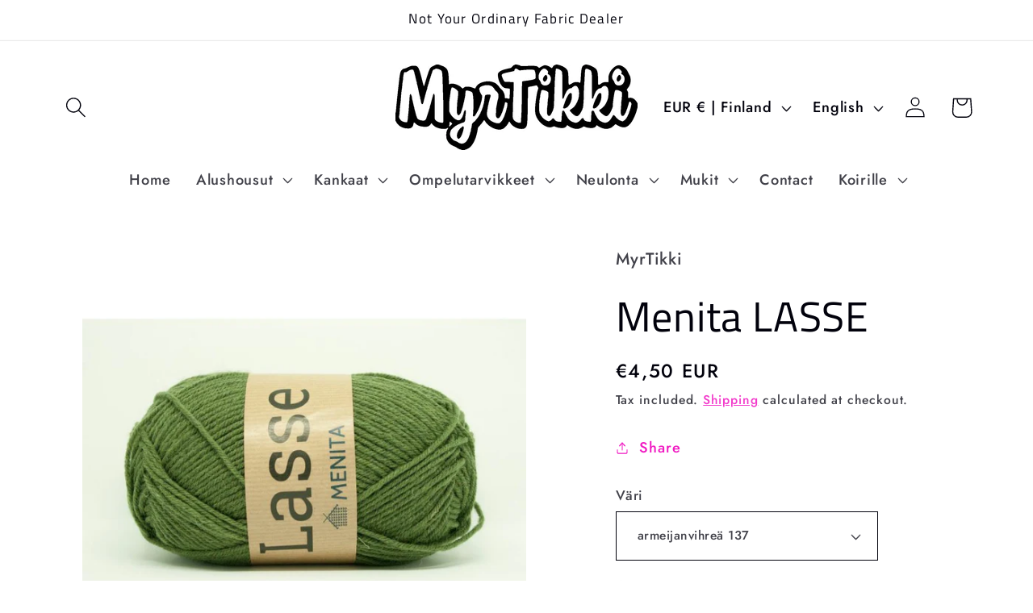

--- FILE ---
content_type: text/html; charset=utf-8
request_url: https://www.myrtikki.fi/products/menita-lasse
body_size: 35280
content:
<!doctype html>
<html class="no-js" lang="en">
  <head>
    <meta charset="utf-8">
    <meta http-equiv="X-UA-Compatible" content="IE=edge">
    <meta name="viewport" content="width=device-width,initial-scale=1">
    <meta name="theme-color" content="">
    <link rel="canonical" href="https://www.myrtikki.fi/products/menita-lasse"><link rel="icon" type="image/png" href="//www.myrtikki.fi/cdn/shop/files/favicon.jpg?crop=center&height=32&v=1705852507&width=32"><link rel="preconnect" href="https://fonts.shopifycdn.com" crossorigin><title>
      Menita LASSE
 &ndash; MyrTikki</title>

    
      <meta name="description" content="Menita Lasse on hinta-laatu-suhteeltaan erinomainen Aran-vahvuinen villasekoitelanka, jonka värikartassa on kuusikymmentä sävyä. Mikäli valikomastamme puuttuu tarvitsemasi väri, ota yhteyttä Lasse kangasta  neulot tai virkkaat puseroita, jakkuja, peittoja ja asusteita. Polyamidivahvikkeen ansiosta Lasse sopii myös paks">
    

    

<meta property="og:site_name" content="MyrTikki">
<meta property="og:url" content="https://www.myrtikki.fi/products/menita-lasse">
<meta property="og:title" content="Menita LASSE">
<meta property="og:type" content="product">
<meta property="og:description" content="Menita Lasse on hinta-laatu-suhteeltaan erinomainen Aran-vahvuinen villasekoitelanka, jonka värikartassa on kuusikymmentä sävyä. Mikäli valikomastamme puuttuu tarvitsemasi väri, ota yhteyttä Lasse kangasta  neulot tai virkkaat puseroita, jakkuja, peittoja ja asusteita. Polyamidivahvikkeen ansiosta Lasse sopii myös paks"><meta property="og:image" content="http://www.myrtikki.fi/cdn/shop/files/lasse.jpg?v=1704303930">
  <meta property="og:image:secure_url" content="https://www.myrtikki.fi/cdn/shop/files/lasse.jpg?v=1704303930">
  <meta property="og:image:width" content="960">
  <meta property="og:image:height" content="960"><meta property="og:price:amount" content="4,50">
  <meta property="og:price:currency" content="EUR"><meta name="twitter:card" content="summary_large_image">
<meta name="twitter:title" content="Menita LASSE">
<meta name="twitter:description" content="Menita Lasse on hinta-laatu-suhteeltaan erinomainen Aran-vahvuinen villasekoitelanka, jonka värikartassa on kuusikymmentä sävyä. Mikäli valikomastamme puuttuu tarvitsemasi väri, ota yhteyttä Lasse kangasta  neulot tai virkkaat puseroita, jakkuja, peittoja ja asusteita. Polyamidivahvikkeen ansiosta Lasse sopii myös paks">


    <script src="//www.myrtikki.fi/cdn/shop/t/3/assets/constants.js?v=58251544750838685771704292886" defer="defer"></script>
    <script src="//www.myrtikki.fi/cdn/shop/t/3/assets/pubsub.js?v=158357773527763999511704292887" defer="defer"></script>
    <script src="//www.myrtikki.fi/cdn/shop/t/3/assets/global.js?v=40820548392383841591704292886" defer="defer"></script><script src="//www.myrtikki.fi/cdn/shop/t/3/assets/animations.js?v=88693664871331136111704292885" defer="defer"></script><script>window.performance && window.performance.mark && window.performance.mark('shopify.content_for_header.start');</script><meta name="google-site-verification" content="8JVuv7pkVurGe0TZEttv-sTJpEyh6JWo8G7JVhpojT0">
<meta id="shopify-digital-wallet" name="shopify-digital-wallet" content="/80218882382/digital_wallets/dialog">
<link rel="alternate" hreflang="x-default" href="https://www.myrtikki.fi/products/menita-lasse">
<link rel="alternate" hreflang="en" href="https://www.myrtikki.fi/products/menita-lasse">
<link rel="alternate" hreflang="fi" href="https://www.myrtikki.fi/fi/products/menita-lasse">
<link rel="alternate" type="application/json+oembed" href="https://www.myrtikki.fi/products/menita-lasse.oembed">
<script async="async" src="/checkouts/internal/preloads.js?locale=en-FI"></script>
<script id="shopify-features" type="application/json">{"accessToken":"e71de20e86a38bd6d4c4f5c4c80b758a","betas":["rich-media-storefront-analytics"],"domain":"www.myrtikki.fi","predictiveSearch":true,"shopId":80218882382,"locale":"en"}</script>
<script>var Shopify = Shopify || {};
Shopify.shop = "15c645-2.myshopify.com";
Shopify.locale = "en";
Shopify.currency = {"active":"EUR","rate":"1.0"};
Shopify.country = "FI";
Shopify.theme = {"name":"Colorblock","id":157000565070,"schema_name":"Colorblock","schema_version":"12.0.0","theme_store_id":1499,"role":"main"};
Shopify.theme.handle = "null";
Shopify.theme.style = {"id":null,"handle":null};
Shopify.cdnHost = "www.myrtikki.fi/cdn";
Shopify.routes = Shopify.routes || {};
Shopify.routes.root = "/";</script>
<script type="module">!function(o){(o.Shopify=o.Shopify||{}).modules=!0}(window);</script>
<script>!function(o){function n(){var o=[];function n(){o.push(Array.prototype.slice.apply(arguments))}return n.q=o,n}var t=o.Shopify=o.Shopify||{};t.loadFeatures=n(),t.autoloadFeatures=n()}(window);</script>
<script id="shop-js-analytics" type="application/json">{"pageType":"product"}</script>
<script defer="defer" async type="module" src="//www.myrtikki.fi/cdn/shopifycloud/shop-js/modules/v2/client.init-shop-cart-sync_BT-GjEfc.en.esm.js"></script>
<script defer="defer" async type="module" src="//www.myrtikki.fi/cdn/shopifycloud/shop-js/modules/v2/chunk.common_D58fp_Oc.esm.js"></script>
<script defer="defer" async type="module" src="//www.myrtikki.fi/cdn/shopifycloud/shop-js/modules/v2/chunk.modal_xMitdFEc.esm.js"></script>
<script type="module">
  await import("//www.myrtikki.fi/cdn/shopifycloud/shop-js/modules/v2/client.init-shop-cart-sync_BT-GjEfc.en.esm.js");
await import("//www.myrtikki.fi/cdn/shopifycloud/shop-js/modules/v2/chunk.common_D58fp_Oc.esm.js");
await import("//www.myrtikki.fi/cdn/shopifycloud/shop-js/modules/v2/chunk.modal_xMitdFEc.esm.js");

  window.Shopify.SignInWithShop?.initShopCartSync?.({"fedCMEnabled":true,"windoidEnabled":true});

</script>
<script id="__st">var __st={"a":80218882382,"offset":7200,"reqid":"e64c1ca0-eadd-41db-bbb5-9458db533b87-1769107563","pageurl":"www.myrtikki.fi\/products\/menita-lasse","u":"25a770a2908f","p":"product","rtyp":"product","rid":8679984070990};</script>
<script>window.ShopifyPaypalV4VisibilityTracking = true;</script>
<script id="captcha-bootstrap">!function(){'use strict';const t='contact',e='account',n='new_comment',o=[[t,t],['blogs',n],['comments',n],[t,'customer']],c=[[e,'customer_login'],[e,'guest_login'],[e,'recover_customer_password'],[e,'create_customer']],r=t=>t.map((([t,e])=>`form[action*='/${t}']:not([data-nocaptcha='true']) input[name='form_type'][value='${e}']`)).join(','),a=t=>()=>t?[...document.querySelectorAll(t)].map((t=>t.form)):[];function s(){const t=[...o],e=r(t);return a(e)}const i='password',u='form_key',d=['recaptcha-v3-token','g-recaptcha-response','h-captcha-response',i],f=()=>{try{return window.sessionStorage}catch{return}},m='__shopify_v',_=t=>t.elements[u];function p(t,e,n=!1){try{const o=window.sessionStorage,c=JSON.parse(o.getItem(e)),{data:r}=function(t){const{data:e,action:n}=t;return t[m]||n?{data:e,action:n}:{data:t,action:n}}(c);for(const[e,n]of Object.entries(r))t.elements[e]&&(t.elements[e].value=n);n&&o.removeItem(e)}catch(o){console.error('form repopulation failed',{error:o})}}const l='form_type',E='cptcha';function T(t){t.dataset[E]=!0}const w=window,h=w.document,L='Shopify',v='ce_forms',y='captcha';let A=!1;((t,e)=>{const n=(g='f06e6c50-85a8-45c8-87d0-21a2b65856fe',I='https://cdn.shopify.com/shopifycloud/storefront-forms-hcaptcha/ce_storefront_forms_captcha_hcaptcha.v1.5.2.iife.js',D={infoText:'Protected by hCaptcha',privacyText:'Privacy',termsText:'Terms'},(t,e,n)=>{const o=w[L][v],c=o.bindForm;if(c)return c(t,g,e,D).then(n);var r;o.q.push([[t,g,e,D],n]),r=I,A||(h.body.append(Object.assign(h.createElement('script'),{id:'captcha-provider',async:!0,src:r})),A=!0)});var g,I,D;w[L]=w[L]||{},w[L][v]=w[L][v]||{},w[L][v].q=[],w[L][y]=w[L][y]||{},w[L][y].protect=function(t,e){n(t,void 0,e),T(t)},Object.freeze(w[L][y]),function(t,e,n,w,h,L){const[v,y,A,g]=function(t,e,n){const i=e?o:[],u=t?c:[],d=[...i,...u],f=r(d),m=r(i),_=r(d.filter((([t,e])=>n.includes(e))));return[a(f),a(m),a(_),s()]}(w,h,L),I=t=>{const e=t.target;return e instanceof HTMLFormElement?e:e&&e.form},D=t=>v().includes(t);t.addEventListener('submit',(t=>{const e=I(t);if(!e)return;const n=D(e)&&!e.dataset.hcaptchaBound&&!e.dataset.recaptchaBound,o=_(e),c=g().includes(e)&&(!o||!o.value);(n||c)&&t.preventDefault(),c&&!n&&(function(t){try{if(!f())return;!function(t){const e=f();if(!e)return;const n=_(t);if(!n)return;const o=n.value;o&&e.removeItem(o)}(t);const e=Array.from(Array(32),(()=>Math.random().toString(36)[2])).join('');!function(t,e){_(t)||t.append(Object.assign(document.createElement('input'),{type:'hidden',name:u})),t.elements[u].value=e}(t,e),function(t,e){const n=f();if(!n)return;const o=[...t.querySelectorAll(`input[type='${i}']`)].map((({name:t})=>t)),c=[...d,...o],r={};for(const[a,s]of new FormData(t).entries())c.includes(a)||(r[a]=s);n.setItem(e,JSON.stringify({[m]:1,action:t.action,data:r}))}(t,e)}catch(e){console.error('failed to persist form',e)}}(e),e.submit())}));const S=(t,e)=>{t&&!t.dataset[E]&&(n(t,e.some((e=>e===t))),T(t))};for(const o of['focusin','change'])t.addEventListener(o,(t=>{const e=I(t);D(e)&&S(e,y())}));const B=e.get('form_key'),M=e.get(l),P=B&&M;t.addEventListener('DOMContentLoaded',(()=>{const t=y();if(P)for(const e of t)e.elements[l].value===M&&p(e,B);[...new Set([...A(),...v().filter((t=>'true'===t.dataset.shopifyCaptcha))])].forEach((e=>S(e,t)))}))}(h,new URLSearchParams(w.location.search),n,t,e,['guest_login'])})(!0,!0)}();</script>
<script integrity="sha256-4kQ18oKyAcykRKYeNunJcIwy7WH5gtpwJnB7kiuLZ1E=" data-source-attribution="shopify.loadfeatures" defer="defer" src="//www.myrtikki.fi/cdn/shopifycloud/storefront/assets/storefront/load_feature-a0a9edcb.js" crossorigin="anonymous"></script>
<script data-source-attribution="shopify.dynamic_checkout.dynamic.init">var Shopify=Shopify||{};Shopify.PaymentButton=Shopify.PaymentButton||{isStorefrontPortableWallets:!0,init:function(){window.Shopify.PaymentButton.init=function(){};var t=document.createElement("script");t.src="https://www.myrtikki.fi/cdn/shopifycloud/portable-wallets/latest/portable-wallets.en.js",t.type="module",document.head.appendChild(t)}};
</script>
<script data-source-attribution="shopify.dynamic_checkout.buyer_consent">
  function portableWalletsHideBuyerConsent(e){var t=document.getElementById("shopify-buyer-consent"),n=document.getElementById("shopify-subscription-policy-button");t&&n&&(t.classList.add("hidden"),t.setAttribute("aria-hidden","true"),n.removeEventListener("click",e))}function portableWalletsShowBuyerConsent(e){var t=document.getElementById("shopify-buyer-consent"),n=document.getElementById("shopify-subscription-policy-button");t&&n&&(t.classList.remove("hidden"),t.removeAttribute("aria-hidden"),n.addEventListener("click",e))}window.Shopify?.PaymentButton&&(window.Shopify.PaymentButton.hideBuyerConsent=portableWalletsHideBuyerConsent,window.Shopify.PaymentButton.showBuyerConsent=portableWalletsShowBuyerConsent);
</script>
<script>
  function portableWalletsCleanup(e){e&&e.src&&console.error("Failed to load portable wallets script "+e.src);var t=document.querySelectorAll("shopify-accelerated-checkout .shopify-payment-button__skeleton, shopify-accelerated-checkout-cart .wallet-cart-button__skeleton"),e=document.getElementById("shopify-buyer-consent");for(let e=0;e<t.length;e++)t[e].remove();e&&e.remove()}function portableWalletsNotLoadedAsModule(e){e instanceof ErrorEvent&&"string"==typeof e.message&&e.message.includes("import.meta")&&"string"==typeof e.filename&&e.filename.includes("portable-wallets")&&(window.removeEventListener("error",portableWalletsNotLoadedAsModule),window.Shopify.PaymentButton.failedToLoad=e,"loading"===document.readyState?document.addEventListener("DOMContentLoaded",window.Shopify.PaymentButton.init):window.Shopify.PaymentButton.init())}window.addEventListener("error",portableWalletsNotLoadedAsModule);
</script>

<script type="module" src="https://www.myrtikki.fi/cdn/shopifycloud/portable-wallets/latest/portable-wallets.en.js" onError="portableWalletsCleanup(this)" crossorigin="anonymous"></script>
<script nomodule>
  document.addEventListener("DOMContentLoaded", portableWalletsCleanup);
</script>

<script id='scb4127' type='text/javascript' async='' src='https://www.myrtikki.fi/cdn/shopifycloud/privacy-banner/storefront-banner.js'></script><link id="shopify-accelerated-checkout-styles" rel="stylesheet" media="screen" href="https://www.myrtikki.fi/cdn/shopifycloud/portable-wallets/latest/accelerated-checkout-backwards-compat.css" crossorigin="anonymous">
<style id="shopify-accelerated-checkout-cart">
        #shopify-buyer-consent {
  margin-top: 1em;
  display: inline-block;
  width: 100%;
}

#shopify-buyer-consent.hidden {
  display: none;
}

#shopify-subscription-policy-button {
  background: none;
  border: none;
  padding: 0;
  text-decoration: underline;
  font-size: inherit;
  cursor: pointer;
}

#shopify-subscription-policy-button::before {
  box-shadow: none;
}

      </style>
<script id="sections-script" data-sections="header" defer="defer" src="//www.myrtikki.fi/cdn/shop/t/3/compiled_assets/scripts.js?v=829"></script>
<script>window.performance && window.performance.mark && window.performance.mark('shopify.content_for_header.end');</script>


    <style data-shopify>
      @font-face {
  font-family: Jost;
  font-weight: 500;
  font-style: normal;
  font-display: swap;
  src: url("//www.myrtikki.fi/cdn/fonts/jost/jost_n5.7c8497861ffd15f4e1284cd221f14658b0e95d61.woff2") format("woff2"),
       url("//www.myrtikki.fi/cdn/fonts/jost/jost_n5.fb6a06896db583cc2df5ba1b30d9c04383119dd9.woff") format("woff");
}

      @font-face {
  font-family: Jost;
  font-weight: 700;
  font-style: normal;
  font-display: swap;
  src: url("//www.myrtikki.fi/cdn/fonts/jost/jost_n7.921dc18c13fa0b0c94c5e2517ffe06139c3615a3.woff2") format("woff2"),
       url("//www.myrtikki.fi/cdn/fonts/jost/jost_n7.cbfc16c98c1e195f46c536e775e4e959c5f2f22b.woff") format("woff");
}

      @font-face {
  font-family: Jost;
  font-weight: 500;
  font-style: italic;
  font-display: swap;
  src: url("//www.myrtikki.fi/cdn/fonts/jost/jost_i5.a6c7dbde35f2b89f8461eacda9350127566e5d51.woff2") format("woff2"),
       url("//www.myrtikki.fi/cdn/fonts/jost/jost_i5.2b58baee736487eede6bcdb523ca85eea2418357.woff") format("woff");
}

      @font-face {
  font-family: Jost;
  font-weight: 700;
  font-style: italic;
  font-display: swap;
  src: url("//www.myrtikki.fi/cdn/fonts/jost/jost_i7.d8201b854e41e19d7ed9b1a31fe4fe71deea6d3f.woff2") format("woff2"),
       url("//www.myrtikki.fi/cdn/fonts/jost/jost_i7.eae515c34e26b6c853efddc3fc0c552e0de63757.woff") format("woff");
}

      @font-face {
  font-family: "Titillium Web";
  font-weight: 400;
  font-style: normal;
  font-display: swap;
  src: url("//www.myrtikki.fi/cdn/fonts/titillium_web/titilliumweb_n4.dc3610b1c7b7eb152fc1ddefb77e83a0b84386b3.woff2") format("woff2"),
       url("//www.myrtikki.fi/cdn/fonts/titillium_web/titilliumweb_n4.24dc69d5a89277f2854e112bddfd2c5420fd3973.woff") format("woff");
}


      
        :root,
        .color-background-1 {
          --color-background: 255,255,255;
        
          --gradient-background: #ffffff;
        

        

        --color-foreground: 2,2,12;
        --color-background-contrast: 191,191,191;
        --color-shadow: 127,127,132;
        --color-button: 251,231,255;
        --color-button-text: 183,114,242;
        --color-secondary-button: 255,255,255;
        --color-secondary-button-text: 240,25,194;
        --color-link: 240,25,194;
        --color-badge-foreground: 2,2,12;
        --color-badge-background: 255,255,255;
        --color-badge-border: 2,2,12;
        --payment-terms-background-color: rgb(255 255 255);
      }
      
        
        .color-background-2 {
          --color-background: 255,252,231;
        
          --gradient-background: #fffce7;
        

        

        --color-foreground: 0,0,255;
        --color-background-contrast: 255,236,103;
        --color-shadow: 0,0,255;
        --color-button: 0,0,255;
        --color-button-text: 255,252,231;
        --color-secondary-button: 255,252,231;
        --color-secondary-button-text: 0,0,255;
        --color-link: 0,0,255;
        --color-badge-foreground: 0,0,255;
        --color-badge-background: 255,252,231;
        --color-badge-border: 0,0,255;
        --payment-terms-background-color: rgb(255 252 231);
      }
      
        
        .color-inverse {
          --color-background: 0,0,255;
        
          --gradient-background: #0000ff;
        

        

        --color-foreground: 255,255,255;
        --color-background-contrast: 26,26,255;
        --color-shadow: 0,0,255;
        --color-button: 255,255,255;
        --color-button-text: 0,0,255;
        --color-secondary-button: 0,0,255;
        --color-secondary-button-text: 255,255,255;
        --color-link: 255,255,255;
        --color-badge-foreground: 255,255,255;
        --color-badge-background: 0,0,255;
        --color-badge-border: 255,255,255;
        --payment-terms-background-color: rgb(0 0 255);
      }
      
        
        .color-accent-1 {
          --color-background: 231,236,255;
        
          --gradient-background: #e7ecff;
        

        

        --color-foreground: 0,0,255;
        --color-background-contrast: 103,135,255;
        --color-shadow: 0,0,255;
        --color-button: 0,0,255;
        --color-button-text: 231,236,255;
        --color-secondary-button: 231,236,255;
        --color-secondary-button-text: 0,0,255;
        --color-link: 0,0,255;
        --color-badge-foreground: 0,0,255;
        --color-badge-background: 231,236,255;
        --color-badge-border: 0,0,255;
        --payment-terms-background-color: rgb(231 236 255);
      }
      
        
        .color-accent-2 {
          --color-background: 255,230,230;
        
          --gradient-background: #ffe6e6;
        

        

        --color-foreground: 0,0,255;
        --color-background-contrast: 255,102,102;
        --color-shadow: 0,0,255;
        --color-button: 0,0,255;
        --color-button-text: 255,230,230;
        --color-secondary-button: 255,230,230;
        --color-secondary-button-text: 0,0,255;
        --color-link: 0,0,255;
        --color-badge-foreground: 0,0,255;
        --color-badge-background: 255,230,230;
        --color-badge-border: 0,0,255;
        --payment-terms-background-color: rgb(255 230 230);
      }
      
        
        .color-scheme-9f49bb01-d549-47c4-b2ca-0e0f1c73d57e {
          --color-background: 255,255,255;
        
          --gradient-background: #ffffff;
        

        

        --color-foreground: 2,2,12;
        --color-background-contrast: 191,191,191;
        --color-shadow: 127,127,132;
        --color-button: 251,231,255;
        --color-button-text: 183,114,242;
        --color-secondary-button: 255,255,255;
        --color-secondary-button-text: 240,25,194;
        --color-link: 240,25,194;
        --color-badge-foreground: 2,2,12;
        --color-badge-background: 255,255,255;
        --color-badge-border: 2,2,12;
        --payment-terms-background-color: rgb(255 255 255);
      }
      
        
        .color-scheme-cbf312d1-51ad-49a2-be7f-0c730152aa26 {
          --color-background: 255,255,255;
        
          --gradient-background: #ffffff;
        

        

        --color-foreground: 2,2,12;
        --color-background-contrast: 191,191,191;
        --color-shadow: 127,127,132;
        --color-button: 251,231,255;
        --color-button-text: 183,114,242;
        --color-secondary-button: 255,255,255;
        --color-secondary-button-text: 240,25,194;
        --color-link: 240,25,194;
        --color-badge-foreground: 2,2,12;
        --color-badge-background: 255,255,255;
        --color-badge-border: 2,2,12;
        --payment-terms-background-color: rgb(255 255 255);
      }
      

      body, .color-background-1, .color-background-2, .color-inverse, .color-accent-1, .color-accent-2, .color-scheme-9f49bb01-d549-47c4-b2ca-0e0f1c73d57e, .color-scheme-cbf312d1-51ad-49a2-be7f-0c730152aa26 {
        color: rgba(var(--color-foreground), 0.75);
        background-color: rgb(var(--color-background));
      }

      :root {
        --font-body-family: Jost, sans-serif;
        --font-body-style: normal;
        --font-body-weight: 500;
        --font-body-weight-bold: 800;

        --font-heading-family: "Titillium Web", sans-serif;
        --font-heading-style: normal;
        --font-heading-weight: 400;

        --font-body-scale: 1.3;
        --font-heading-scale: 1.0;

        --media-padding: px;
        --media-border-opacity: 0.1;
        --media-border-width: 0px;
        --media-radius: 0px;
        --media-shadow-opacity: 0.0;
        --media-shadow-horizontal-offset: 0px;
        --media-shadow-vertical-offset: 4px;
        --media-shadow-blur-radius: 5px;
        --media-shadow-visible: 0;

        --page-width: 100rem;
        --page-width-margin: 0rem;

        --product-card-image-padding: 0.0rem;
        --product-card-corner-radius: 0.0rem;
        --product-card-text-alignment: left;
        --product-card-border-width: 0.0rem;
        --product-card-border-opacity: 0.1;
        --product-card-shadow-opacity: 0.0;
        --product-card-shadow-visible: 0;
        --product-card-shadow-horizontal-offset: 0.0rem;
        --product-card-shadow-vertical-offset: 0.4rem;
        --product-card-shadow-blur-radius: 0.5rem;

        --collection-card-image-padding: 0.0rem;
        --collection-card-corner-radius: 0.0rem;
        --collection-card-text-alignment: left;
        --collection-card-border-width: 0.0rem;
        --collection-card-border-opacity: 0.1;
        --collection-card-shadow-opacity: 0.0;
        --collection-card-shadow-visible: 0;
        --collection-card-shadow-horizontal-offset: 0.0rem;
        --collection-card-shadow-vertical-offset: 0.4rem;
        --collection-card-shadow-blur-radius: 0.5rem;

        --blog-card-image-padding: 0.0rem;
        --blog-card-corner-radius: 0.0rem;
        --blog-card-text-alignment: left;
        --blog-card-border-width: 0.0rem;
        --blog-card-border-opacity: 0.1;
        --blog-card-shadow-opacity: 0.0;
        --blog-card-shadow-visible: 0;
        --blog-card-shadow-horizontal-offset: 0.0rem;
        --blog-card-shadow-vertical-offset: 0.4rem;
        --blog-card-shadow-blur-radius: 0.5rem;

        --badge-corner-radius: 1.6rem;

        --popup-border-width: 1px;
        --popup-border-opacity: 0.1;
        --popup-corner-radius: 16px;
        --popup-shadow-opacity: 0.0;
        --popup-shadow-horizontal-offset: 0px;
        --popup-shadow-vertical-offset: 4px;
        --popup-shadow-blur-radius: 5px;

        --drawer-border-width: 1px;
        --drawer-border-opacity: 0.1;
        --drawer-shadow-opacity: 0.0;
        --drawer-shadow-horizontal-offset: 0px;
        --drawer-shadow-vertical-offset: 4px;
        --drawer-shadow-blur-radius: 5px;

        --spacing-sections-desktop: 0px;
        --spacing-sections-mobile: 0px;

        --grid-desktop-vertical-spacing: 16px;
        --grid-desktop-horizontal-spacing: 16px;
        --grid-mobile-vertical-spacing: 8px;
        --grid-mobile-horizontal-spacing: 8px;

        --text-boxes-border-opacity: 0.1;
        --text-boxes-border-width: 0px;
        --text-boxes-radius: 0px;
        --text-boxes-shadow-opacity: 0.0;
        --text-boxes-shadow-visible: 0;
        --text-boxes-shadow-horizontal-offset: 0px;
        --text-boxes-shadow-vertical-offset: 4px;
        --text-boxes-shadow-blur-radius: 5px;

        --buttons-radius: 0px;
        --buttons-radius-outset: 0px;
        --buttons-border-width: 1px;
        --buttons-border-opacity: 1.0;
        --buttons-shadow-opacity: 0.0;
        --buttons-shadow-visible: 0;
        --buttons-shadow-horizontal-offset: 0px;
        --buttons-shadow-vertical-offset: 4px;
        --buttons-shadow-blur-radius: 5px;
        --buttons-border-offset: 0px;

        --inputs-radius: 0px;
        --inputs-border-width: 1px;
        --inputs-border-opacity: 1.0;
        --inputs-shadow-opacity: 0.0;
        --inputs-shadow-horizontal-offset: 0px;
        --inputs-margin-offset: 0px;
        --inputs-shadow-vertical-offset: 4px;
        --inputs-shadow-blur-radius: 5px;
        --inputs-radius-outset: 0px;

        --variant-pills-radius: 0px;
        --variant-pills-border-width: 1px;
        --variant-pills-border-opacity: 1.0;
        --variant-pills-shadow-opacity: 0.0;
        --variant-pills-shadow-horizontal-offset: 0px;
        --variant-pills-shadow-vertical-offset: 4px;
        --variant-pills-shadow-blur-radius: 5px;
      }

      *,
      *::before,
      *::after {
        box-sizing: inherit;
      }

      html {
        box-sizing: border-box;
        font-size: calc(var(--font-body-scale) * 62.5%);
        height: 100%;
      }

      body {
        display: grid;
        grid-template-rows: auto auto 1fr auto;
        grid-template-columns: 100%;
        min-height: 100%;
        margin: 0;
        font-size: 1.5rem;
        letter-spacing: 0.06rem;
        line-height: calc(1 + 0.8 / var(--font-body-scale));
        font-family: var(--font-body-family);
        font-style: var(--font-body-style);
        font-weight: var(--font-body-weight);
      }

      @media screen and (min-width: 750px) {
        body {
          font-size: 1.6rem;
        }
      }
    </style>

    <link href="//www.myrtikki.fi/cdn/shop/t/3/assets/base.css?v=141303794017687481831704292885" rel="stylesheet" type="text/css" media="all" />
<link rel="preload" as="font" href="//www.myrtikki.fi/cdn/fonts/jost/jost_n5.7c8497861ffd15f4e1284cd221f14658b0e95d61.woff2" type="font/woff2" crossorigin><link rel="preload" as="font" href="//www.myrtikki.fi/cdn/fonts/titillium_web/titilliumweb_n4.dc3610b1c7b7eb152fc1ddefb77e83a0b84386b3.woff2" type="font/woff2" crossorigin><link href="//www.myrtikki.fi/cdn/shop/t/3/assets/component-localization-form.css?v=143319823105703127341704292886" rel="stylesheet" type="text/css" media="all" />
      <script src="//www.myrtikki.fi/cdn/shop/t/3/assets/localization-form.js?v=161644695336821385561704292886" defer="defer"></script><link
        rel="stylesheet"
        href="//www.myrtikki.fi/cdn/shop/t/3/assets/component-predictive-search.css?v=118923337488134913561704292886"
        media="print"
        onload="this.media='all'"
      ><script>
      document.documentElement.className = document.documentElement.className.replace('no-js', 'js');
      if (Shopify.designMode) {
        document.documentElement.classList.add('shopify-design-mode');
      }
    </script>
  <link href="https://monorail-edge.shopifysvc.com" rel="dns-prefetch">
<script>(function(){if ("sendBeacon" in navigator && "performance" in window) {try {var session_token_from_headers = performance.getEntriesByType('navigation')[0].serverTiming.find(x => x.name == '_s').description;} catch {var session_token_from_headers = undefined;}var session_cookie_matches = document.cookie.match(/_shopify_s=([^;]*)/);var session_token_from_cookie = session_cookie_matches && session_cookie_matches.length === 2 ? session_cookie_matches[1] : "";var session_token = session_token_from_headers || session_token_from_cookie || "";function handle_abandonment_event(e) {var entries = performance.getEntries().filter(function(entry) {return /monorail-edge.shopifysvc.com/.test(entry.name);});if (!window.abandonment_tracked && entries.length === 0) {window.abandonment_tracked = true;var currentMs = Date.now();var navigation_start = performance.timing.navigationStart;var payload = {shop_id: 80218882382,url: window.location.href,navigation_start,duration: currentMs - navigation_start,session_token,page_type: "product"};window.navigator.sendBeacon("https://monorail-edge.shopifysvc.com/v1/produce", JSON.stringify({schema_id: "online_store_buyer_site_abandonment/1.1",payload: payload,metadata: {event_created_at_ms: currentMs,event_sent_at_ms: currentMs}}));}}window.addEventListener('pagehide', handle_abandonment_event);}}());</script>
<script id="web-pixels-manager-setup">(function e(e,d,r,n,o){if(void 0===o&&(o={}),!Boolean(null===(a=null===(i=window.Shopify)||void 0===i?void 0:i.analytics)||void 0===a?void 0:a.replayQueue)){var i,a;window.Shopify=window.Shopify||{};var t=window.Shopify;t.analytics=t.analytics||{};var s=t.analytics;s.replayQueue=[],s.publish=function(e,d,r){return s.replayQueue.push([e,d,r]),!0};try{self.performance.mark("wpm:start")}catch(e){}var l=function(){var e={modern:/Edge?\/(1{2}[4-9]|1[2-9]\d|[2-9]\d{2}|\d{4,})\.\d+(\.\d+|)|Firefox\/(1{2}[4-9]|1[2-9]\d|[2-9]\d{2}|\d{4,})\.\d+(\.\d+|)|Chrom(ium|e)\/(9{2}|\d{3,})\.\d+(\.\d+|)|(Maci|X1{2}).+ Version\/(15\.\d+|(1[6-9]|[2-9]\d|\d{3,})\.\d+)([,.]\d+|)( \(\w+\)|)( Mobile\/\w+|) Safari\/|Chrome.+OPR\/(9{2}|\d{3,})\.\d+\.\d+|(CPU[ +]OS|iPhone[ +]OS|CPU[ +]iPhone|CPU IPhone OS|CPU iPad OS)[ +]+(15[._]\d+|(1[6-9]|[2-9]\d|\d{3,})[._]\d+)([._]\d+|)|Android:?[ /-](13[3-9]|1[4-9]\d|[2-9]\d{2}|\d{4,})(\.\d+|)(\.\d+|)|Android.+Firefox\/(13[5-9]|1[4-9]\d|[2-9]\d{2}|\d{4,})\.\d+(\.\d+|)|Android.+Chrom(ium|e)\/(13[3-9]|1[4-9]\d|[2-9]\d{2}|\d{4,})\.\d+(\.\d+|)|SamsungBrowser\/([2-9]\d|\d{3,})\.\d+/,legacy:/Edge?\/(1[6-9]|[2-9]\d|\d{3,})\.\d+(\.\d+|)|Firefox\/(5[4-9]|[6-9]\d|\d{3,})\.\d+(\.\d+|)|Chrom(ium|e)\/(5[1-9]|[6-9]\d|\d{3,})\.\d+(\.\d+|)([\d.]+$|.*Safari\/(?![\d.]+ Edge\/[\d.]+$))|(Maci|X1{2}).+ Version\/(10\.\d+|(1[1-9]|[2-9]\d|\d{3,})\.\d+)([,.]\d+|)( \(\w+\)|)( Mobile\/\w+|) Safari\/|Chrome.+OPR\/(3[89]|[4-9]\d|\d{3,})\.\d+\.\d+|(CPU[ +]OS|iPhone[ +]OS|CPU[ +]iPhone|CPU IPhone OS|CPU iPad OS)[ +]+(10[._]\d+|(1[1-9]|[2-9]\d|\d{3,})[._]\d+)([._]\d+|)|Android:?[ /-](13[3-9]|1[4-9]\d|[2-9]\d{2}|\d{4,})(\.\d+|)(\.\d+|)|Mobile Safari.+OPR\/([89]\d|\d{3,})\.\d+\.\d+|Android.+Firefox\/(13[5-9]|1[4-9]\d|[2-9]\d{2}|\d{4,})\.\d+(\.\d+|)|Android.+Chrom(ium|e)\/(13[3-9]|1[4-9]\d|[2-9]\d{2}|\d{4,})\.\d+(\.\d+|)|Android.+(UC? ?Browser|UCWEB|U3)[ /]?(15\.([5-9]|\d{2,})|(1[6-9]|[2-9]\d|\d{3,})\.\d+)\.\d+|SamsungBrowser\/(5\.\d+|([6-9]|\d{2,})\.\d+)|Android.+MQ{2}Browser\/(14(\.(9|\d{2,})|)|(1[5-9]|[2-9]\d|\d{3,})(\.\d+|))(\.\d+|)|K[Aa][Ii]OS\/(3\.\d+|([4-9]|\d{2,})\.\d+)(\.\d+|)/},d=e.modern,r=e.legacy,n=navigator.userAgent;return n.match(d)?"modern":n.match(r)?"legacy":"unknown"}(),u="modern"===l?"modern":"legacy",c=(null!=n?n:{modern:"",legacy:""})[u],f=function(e){return[e.baseUrl,"/wpm","/b",e.hashVersion,"modern"===e.buildTarget?"m":"l",".js"].join("")}({baseUrl:d,hashVersion:r,buildTarget:u}),m=function(e){var d=e.version,r=e.bundleTarget,n=e.surface,o=e.pageUrl,i=e.monorailEndpoint;return{emit:function(e){var a=e.status,t=e.errorMsg,s=(new Date).getTime(),l=JSON.stringify({metadata:{event_sent_at_ms:s},events:[{schema_id:"web_pixels_manager_load/3.1",payload:{version:d,bundle_target:r,page_url:o,status:a,surface:n,error_msg:t},metadata:{event_created_at_ms:s}}]});if(!i)return console&&console.warn&&console.warn("[Web Pixels Manager] No Monorail endpoint provided, skipping logging."),!1;try{return self.navigator.sendBeacon.bind(self.navigator)(i,l)}catch(e){}var u=new XMLHttpRequest;try{return u.open("POST",i,!0),u.setRequestHeader("Content-Type","text/plain"),u.send(l),!0}catch(e){return console&&console.warn&&console.warn("[Web Pixels Manager] Got an unhandled error while logging to Monorail."),!1}}}}({version:r,bundleTarget:l,surface:e.surface,pageUrl:self.location.href,monorailEndpoint:e.monorailEndpoint});try{o.browserTarget=l,function(e){var d=e.src,r=e.async,n=void 0===r||r,o=e.onload,i=e.onerror,a=e.sri,t=e.scriptDataAttributes,s=void 0===t?{}:t,l=document.createElement("script"),u=document.querySelector("head"),c=document.querySelector("body");if(l.async=n,l.src=d,a&&(l.integrity=a,l.crossOrigin="anonymous"),s)for(var f in s)if(Object.prototype.hasOwnProperty.call(s,f))try{l.dataset[f]=s[f]}catch(e){}if(o&&l.addEventListener("load",o),i&&l.addEventListener("error",i),u)u.appendChild(l);else{if(!c)throw new Error("Did not find a head or body element to append the script");c.appendChild(l)}}({src:f,async:!0,onload:function(){if(!function(){var e,d;return Boolean(null===(d=null===(e=window.Shopify)||void 0===e?void 0:e.analytics)||void 0===d?void 0:d.initialized)}()){var d=window.webPixelsManager.init(e)||void 0;if(d){var r=window.Shopify.analytics;r.replayQueue.forEach((function(e){var r=e[0],n=e[1],o=e[2];d.publishCustomEvent(r,n,o)})),r.replayQueue=[],r.publish=d.publishCustomEvent,r.visitor=d.visitor,r.initialized=!0}}},onerror:function(){return m.emit({status:"failed",errorMsg:"".concat(f," has failed to load")})},sri:function(e){var d=/^sha384-[A-Za-z0-9+/=]+$/;return"string"==typeof e&&d.test(e)}(c)?c:"",scriptDataAttributes:o}),m.emit({status:"loading"})}catch(e){m.emit({status:"failed",errorMsg:(null==e?void 0:e.message)||"Unknown error"})}}})({shopId: 80218882382,storefrontBaseUrl: "https://www.myrtikki.fi",extensionsBaseUrl: "https://extensions.shopifycdn.com/cdn/shopifycloud/web-pixels-manager",monorailEndpoint: "https://monorail-edge.shopifysvc.com/unstable/produce_batch",surface: "storefront-renderer",enabledBetaFlags: ["2dca8a86"],webPixelsConfigList: [{"id":"shopify-app-pixel","configuration":"{}","eventPayloadVersion":"v1","runtimeContext":"STRICT","scriptVersion":"0450","apiClientId":"shopify-pixel","type":"APP","privacyPurposes":["ANALYTICS","MARKETING"]},{"id":"shopify-custom-pixel","eventPayloadVersion":"v1","runtimeContext":"LAX","scriptVersion":"0450","apiClientId":"shopify-pixel","type":"CUSTOM","privacyPurposes":["ANALYTICS","MARKETING"]}],isMerchantRequest: false,initData: {"shop":{"name":"MyrTikki","paymentSettings":{"currencyCode":"EUR"},"myshopifyDomain":"15c645-2.myshopify.com","countryCode":"FI","storefrontUrl":"https:\/\/www.myrtikki.fi"},"customer":null,"cart":null,"checkout":null,"productVariants":[{"price":{"amount":4.5,"currencyCode":"EUR"},"product":{"title":"Menita LASSE","vendor":"MyrTikki","id":"8679984070990","untranslatedTitle":"Menita LASSE","url":"\/products\/menita-lasse","type":""},"id":"47481401180494","image":{"src":"\/\/www.myrtikki.fi\/cdn\/shop\/files\/menita_lasse_137.jpg?v=1704304123"},"sku":"","title":"armeijanvihreä 137","untranslatedTitle":"armeijanvihreä 137"},{"price":{"amount":4.5,"currencyCode":"EUR"},"product":{"title":"Menita LASSE","vendor":"MyrTikki","id":"8679984070990","untranslatedTitle":"Menita LASSE","url":"\/products\/menita-lasse","type":""},"id":"47481402556750","image":{"src":"\/\/www.myrtikki.fi\/cdn\/shop\/files\/lasse_a400.jpg?v=1704303972"},"sku":"","title":"hiilenharmaa A400","untranslatedTitle":"hiilenharmaa A400"},{"price":{"amount":4.5,"currencyCode":"EUR"},"product":{"title":"Menita LASSE","vendor":"MyrTikki","id":"8679984070990","untranslatedTitle":"Menita LASSE","url":"\/products\/menita-lasse","type":""},"id":"47481421136206","image":{"src":"\/\/www.myrtikki.fi\/cdn\/shop\/files\/pun.jpg?v=1704304366"},"sku":"","title":"kirkas punainen K410","untranslatedTitle":"kirkas punainen K410"},{"price":{"amount":4.5,"currencyCode":"EUR"},"product":{"title":"Menita LASSE","vendor":"MyrTikki","id":"8679984070990","untranslatedTitle":"Menita LASSE","url":"\/products\/menita-lasse","type":""},"id":"47481421168974","image":{"src":"\/\/www.myrtikki.fi\/cdn\/shop\/files\/menita_lasse_226.jpg?v=1704304378"},"sku":"","title":"leijonankeltainen 226","untranslatedTitle":"leijonankeltainen 226"},{"price":{"amount":4.5,"currencyCode":"EUR"},"product":{"title":"Menita LASSE","vendor":"MyrTikki","id":"8679984070990","untranslatedTitle":"Menita LASSE","url":"\/products\/menita-lasse","type":""},"id":"47481421201742","image":{"src":"\/\/www.myrtikki.fi\/cdn\/shop\/files\/menita_lasse_3309_oranssi.jpg?v=1704304388"},"sku":"","title":"oranssi 3309","untranslatedTitle":"oranssi 3309"},{"price":{"amount":4.5,"currencyCode":"EUR"},"product":{"title":"Menita LASSE","vendor":"MyrTikki","id":"8679984070990","untranslatedTitle":"Menita LASSE","url":"\/products\/menita-lasse","type":""},"id":"47481421234510","image":{"src":"\/\/www.myrtikki.fi\/cdn\/shop\/files\/persikka.jpg?v=1704304400"},"sku":"","title":"persikka L","untranslatedTitle":"persikka L"},{"price":{"amount":4.5,"currencyCode":"EUR"},"product":{"title":"Menita LASSE","vendor":"MyrTikki","id":"8679984070990","untranslatedTitle":"Menita LASSE","url":"\/products\/menita-lasse","type":""},"id":"47481421267278","image":{"src":"\/\/www.myrtikki.fi\/cdn\/shop\/files\/lasse_j409.jpg?v=1704304413"},"sku":"","title":"roosa J","untranslatedTitle":"roosa J"},{"price":{"amount":4.5,"currencyCode":"EUR"},"product":{"title":"Menita LASSE","vendor":"MyrTikki","id":"8679984070990","untranslatedTitle":"Menita LASSE","url":"\/products\/menita-lasse","type":""},"id":"47481421300046","image":{"src":"\/\/www.myrtikki.fi\/cdn\/shop\/files\/lasse_g406.jpg?v=1704304425"},"sku":"","title":"salvia G","untranslatedTitle":"salvia G"},{"price":{"amount":4.5,"currencyCode":"EUR"},"product":{"title":"Menita LASSE","vendor":"MyrTikki","id":"8679984070990","untranslatedTitle":"Menita LASSE","url":"\/products\/menita-lasse","type":""},"id":"47481421332814","image":{"src":"\/\/www.myrtikki.fi\/cdn\/shop\/files\/lasse_d403.jpg?v=1704304436"},"sku":"","title":"siniharmaa D403","untranslatedTitle":"siniharmaa D403"},{"price":{"amount":4.5,"currencyCode":"EUR"},"product":{"title":"Menita LASSE","vendor":"MyrTikki","id":"8679984070990","untranslatedTitle":"Menita LASSE","url":"\/products\/menita-lasse","type":""},"id":"47481421365582","image":{"src":"\/\/www.myrtikki.fi\/cdn\/shop\/files\/lasse_i408.jpg?v=1704304447"},"sku":"","title":"tumma luumu I408","untranslatedTitle":"tumma luumu I408"},{"price":{"amount":4.5,"currencyCode":"EUR"},"product":{"title":"Menita LASSE","vendor":"MyrTikki","id":"8679984070990","untranslatedTitle":"Menita LASSE","url":"\/products\/menita-lasse","type":""},"id":"47481421398350","image":{"src":"\/\/www.myrtikki.fi\/cdn\/shop\/files\/lasse_c402.jpg?v=1704304458"},"sku":"","title":"vaalea turkoosi C","untranslatedTitle":"vaalea turkoosi C"},{"price":{"amount":4.5,"currencyCode":"EUR"},"product":{"title":"Menita LASSE","vendor":"MyrTikki","id":"8679984070990","untranslatedTitle":"Menita LASSE","url":"\/products\/menita-lasse","type":""},"id":"47481421431118","image":{"src":"\/\/www.myrtikki.fi\/cdn\/shop\/files\/menita_lasse_120.jpg?v=1704304471"},"sku":"","title":"vaalea vedenvihreä 120","untranslatedTitle":"vaalea vedenvihreä 120"},{"price":{"amount":4.5,"currencyCode":"EUR"},"product":{"title":"Menita LASSE","vendor":"MyrTikki","id":"8679984070990","untranslatedTitle":"Menita LASSE","url":"\/products\/menita-lasse","type":""},"id":"47481421463886","image":{"src":"\/\/www.myrtikki.fi\/cdn\/shop\/files\/menita_lasse_276_vaaleanpunainen.jpg?v=1704304497"},"sku":"","title":"vaaleanpunainen 276","untranslatedTitle":"vaaleanpunainen 276"},{"price":{"amount":4.5,"currencyCode":"EUR"},"product":{"title":"Menita LASSE","vendor":"MyrTikki","id":"8679984070990","untranslatedTitle":"Menita LASSE","url":"\/products\/menita-lasse","type":""},"id":"47481421496654","image":{"src":"\/\/www.myrtikki.fi\/cdn\/shop\/files\/menita_lasse_100_valkoinen.jpg?v=1704304513"},"sku":"","title":"valkoinen 100","untranslatedTitle":"valkoinen 100"},{"price":{"amount":4.5,"currencyCode":"EUR"},"product":{"title":"Menita LASSE","vendor":"MyrTikki","id":"8679984070990","untranslatedTitle":"Menita LASSE","url":"\/products\/menita-lasse","type":""},"id":"47481421529422","image":{"src":"\/\/www.myrtikki.fi\/cdn\/shop\/files\/menita_lasse_143.jpg?v=1704304563"},"sku":"","title":"vanharoosa 143","untranslatedTitle":"vanharoosa 143"}],"purchasingCompany":null},},"https://www.myrtikki.fi/cdn","fcfee988w5aeb613cpc8e4bc33m6693e112",{"modern":"","legacy":""},{"shopId":"80218882382","storefrontBaseUrl":"https:\/\/www.myrtikki.fi","extensionBaseUrl":"https:\/\/extensions.shopifycdn.com\/cdn\/shopifycloud\/web-pixels-manager","surface":"storefront-renderer","enabledBetaFlags":"[\"2dca8a86\"]","isMerchantRequest":"false","hashVersion":"fcfee988w5aeb613cpc8e4bc33m6693e112","publish":"custom","events":"[[\"page_viewed\",{}],[\"product_viewed\",{\"productVariant\":{\"price\":{\"amount\":4.5,\"currencyCode\":\"EUR\"},\"product\":{\"title\":\"Menita LASSE\",\"vendor\":\"MyrTikki\",\"id\":\"8679984070990\",\"untranslatedTitle\":\"Menita LASSE\",\"url\":\"\/products\/menita-lasse\",\"type\":\"\"},\"id\":\"47481401180494\",\"image\":{\"src\":\"\/\/www.myrtikki.fi\/cdn\/shop\/files\/menita_lasse_137.jpg?v=1704304123\"},\"sku\":\"\",\"title\":\"armeijanvihreä 137\",\"untranslatedTitle\":\"armeijanvihreä 137\"}}]]"});</script><script>
  window.ShopifyAnalytics = window.ShopifyAnalytics || {};
  window.ShopifyAnalytics.meta = window.ShopifyAnalytics.meta || {};
  window.ShopifyAnalytics.meta.currency = 'EUR';
  var meta = {"product":{"id":8679984070990,"gid":"gid:\/\/shopify\/Product\/8679984070990","vendor":"MyrTikki","type":"","handle":"menita-lasse","variants":[{"id":47481401180494,"price":450,"name":"Menita LASSE - armeijanvihreä 137","public_title":"armeijanvihreä 137","sku":""},{"id":47481402556750,"price":450,"name":"Menita LASSE - hiilenharmaa A400","public_title":"hiilenharmaa A400","sku":""},{"id":47481421136206,"price":450,"name":"Menita LASSE - kirkas punainen K410","public_title":"kirkas punainen K410","sku":""},{"id":47481421168974,"price":450,"name":"Menita LASSE - leijonankeltainen 226","public_title":"leijonankeltainen 226","sku":""},{"id":47481421201742,"price":450,"name":"Menita LASSE - oranssi 3309","public_title":"oranssi 3309","sku":""},{"id":47481421234510,"price":450,"name":"Menita LASSE - persikka L","public_title":"persikka L","sku":""},{"id":47481421267278,"price":450,"name":"Menita LASSE - roosa J","public_title":"roosa J","sku":""},{"id":47481421300046,"price":450,"name":"Menita LASSE - salvia G","public_title":"salvia G","sku":""},{"id":47481421332814,"price":450,"name":"Menita LASSE - siniharmaa D403","public_title":"siniharmaa D403","sku":""},{"id":47481421365582,"price":450,"name":"Menita LASSE - tumma luumu I408","public_title":"tumma luumu I408","sku":""},{"id":47481421398350,"price":450,"name":"Menita LASSE - vaalea turkoosi C","public_title":"vaalea turkoosi C","sku":""},{"id":47481421431118,"price":450,"name":"Menita LASSE - vaalea vedenvihreä 120","public_title":"vaalea vedenvihreä 120","sku":""},{"id":47481421463886,"price":450,"name":"Menita LASSE - vaaleanpunainen 276","public_title":"vaaleanpunainen 276","sku":""},{"id":47481421496654,"price":450,"name":"Menita LASSE - valkoinen 100","public_title":"valkoinen 100","sku":""},{"id":47481421529422,"price":450,"name":"Menita LASSE - vanharoosa 143","public_title":"vanharoosa 143","sku":""}],"remote":false},"page":{"pageType":"product","resourceType":"product","resourceId":8679984070990,"requestId":"e64c1ca0-eadd-41db-bbb5-9458db533b87-1769107563"}};
  for (var attr in meta) {
    window.ShopifyAnalytics.meta[attr] = meta[attr];
  }
</script>
<script class="analytics">
  (function () {
    var customDocumentWrite = function(content) {
      var jquery = null;

      if (window.jQuery) {
        jquery = window.jQuery;
      } else if (window.Checkout && window.Checkout.$) {
        jquery = window.Checkout.$;
      }

      if (jquery) {
        jquery('body').append(content);
      }
    };

    var hasLoggedConversion = function(token) {
      if (token) {
        return document.cookie.indexOf('loggedConversion=' + token) !== -1;
      }
      return false;
    }

    var setCookieIfConversion = function(token) {
      if (token) {
        var twoMonthsFromNow = new Date(Date.now());
        twoMonthsFromNow.setMonth(twoMonthsFromNow.getMonth() + 2);

        document.cookie = 'loggedConversion=' + token + '; expires=' + twoMonthsFromNow;
      }
    }

    var trekkie = window.ShopifyAnalytics.lib = window.trekkie = window.trekkie || [];
    if (trekkie.integrations) {
      return;
    }
    trekkie.methods = [
      'identify',
      'page',
      'ready',
      'track',
      'trackForm',
      'trackLink'
    ];
    trekkie.factory = function(method) {
      return function() {
        var args = Array.prototype.slice.call(arguments);
        args.unshift(method);
        trekkie.push(args);
        return trekkie;
      };
    };
    for (var i = 0; i < trekkie.methods.length; i++) {
      var key = trekkie.methods[i];
      trekkie[key] = trekkie.factory(key);
    }
    trekkie.load = function(config) {
      trekkie.config = config || {};
      trekkie.config.initialDocumentCookie = document.cookie;
      var first = document.getElementsByTagName('script')[0];
      var script = document.createElement('script');
      script.type = 'text/javascript';
      script.onerror = function(e) {
        var scriptFallback = document.createElement('script');
        scriptFallback.type = 'text/javascript';
        scriptFallback.onerror = function(error) {
                var Monorail = {
      produce: function produce(monorailDomain, schemaId, payload) {
        var currentMs = new Date().getTime();
        var event = {
          schema_id: schemaId,
          payload: payload,
          metadata: {
            event_created_at_ms: currentMs,
            event_sent_at_ms: currentMs
          }
        };
        return Monorail.sendRequest("https://" + monorailDomain + "/v1/produce", JSON.stringify(event));
      },
      sendRequest: function sendRequest(endpointUrl, payload) {
        // Try the sendBeacon API
        if (window && window.navigator && typeof window.navigator.sendBeacon === 'function' && typeof window.Blob === 'function' && !Monorail.isIos12()) {
          var blobData = new window.Blob([payload], {
            type: 'text/plain'
          });

          if (window.navigator.sendBeacon(endpointUrl, blobData)) {
            return true;
          } // sendBeacon was not successful

        } // XHR beacon

        var xhr = new XMLHttpRequest();

        try {
          xhr.open('POST', endpointUrl);
          xhr.setRequestHeader('Content-Type', 'text/plain');
          xhr.send(payload);
        } catch (e) {
          console.log(e);
        }

        return false;
      },
      isIos12: function isIos12() {
        return window.navigator.userAgent.lastIndexOf('iPhone; CPU iPhone OS 12_') !== -1 || window.navigator.userAgent.lastIndexOf('iPad; CPU OS 12_') !== -1;
      }
    };
    Monorail.produce('monorail-edge.shopifysvc.com',
      'trekkie_storefront_load_errors/1.1',
      {shop_id: 80218882382,
      theme_id: 157000565070,
      app_name: "storefront",
      context_url: window.location.href,
      source_url: "//www.myrtikki.fi/cdn/s/trekkie.storefront.46a754ac07d08c656eb845cfbf513dd9a18d4ced.min.js"});

        };
        scriptFallback.async = true;
        scriptFallback.src = '//www.myrtikki.fi/cdn/s/trekkie.storefront.46a754ac07d08c656eb845cfbf513dd9a18d4ced.min.js';
        first.parentNode.insertBefore(scriptFallback, first);
      };
      script.async = true;
      script.src = '//www.myrtikki.fi/cdn/s/trekkie.storefront.46a754ac07d08c656eb845cfbf513dd9a18d4ced.min.js';
      first.parentNode.insertBefore(script, first);
    };
    trekkie.load(
      {"Trekkie":{"appName":"storefront","development":false,"defaultAttributes":{"shopId":80218882382,"isMerchantRequest":null,"themeId":157000565070,"themeCityHash":"16492435663904174305","contentLanguage":"en","currency":"EUR","eventMetadataId":"ffecdff9-df58-490d-8977-972c93f225a1"},"isServerSideCookieWritingEnabled":true,"monorailRegion":"shop_domain","enabledBetaFlags":["65f19447"]},"Session Attribution":{},"S2S":{"facebookCapiEnabled":false,"source":"trekkie-storefront-renderer","apiClientId":580111}}
    );

    var loaded = false;
    trekkie.ready(function() {
      if (loaded) return;
      loaded = true;

      window.ShopifyAnalytics.lib = window.trekkie;

      var originalDocumentWrite = document.write;
      document.write = customDocumentWrite;
      try { window.ShopifyAnalytics.merchantGoogleAnalytics.call(this); } catch(error) {};
      document.write = originalDocumentWrite;

      window.ShopifyAnalytics.lib.page(null,{"pageType":"product","resourceType":"product","resourceId":8679984070990,"requestId":"e64c1ca0-eadd-41db-bbb5-9458db533b87-1769107563","shopifyEmitted":true});

      var match = window.location.pathname.match(/checkouts\/(.+)\/(thank_you|post_purchase)/)
      var token = match? match[1]: undefined;
      if (!hasLoggedConversion(token)) {
        setCookieIfConversion(token);
        window.ShopifyAnalytics.lib.track("Viewed Product",{"currency":"EUR","variantId":47481401180494,"productId":8679984070990,"productGid":"gid:\/\/shopify\/Product\/8679984070990","name":"Menita LASSE - armeijanvihreä 137","price":"4.50","sku":"","brand":"MyrTikki","variant":"armeijanvihreä 137","category":"","nonInteraction":true,"remote":false},undefined,undefined,{"shopifyEmitted":true});
      window.ShopifyAnalytics.lib.track("monorail:\/\/trekkie_storefront_viewed_product\/1.1",{"currency":"EUR","variantId":47481401180494,"productId":8679984070990,"productGid":"gid:\/\/shopify\/Product\/8679984070990","name":"Menita LASSE - armeijanvihreä 137","price":"4.50","sku":"","brand":"MyrTikki","variant":"armeijanvihreä 137","category":"","nonInteraction":true,"remote":false,"referer":"https:\/\/www.myrtikki.fi\/products\/menita-lasse"});
      }
    });


        var eventsListenerScript = document.createElement('script');
        eventsListenerScript.async = true;
        eventsListenerScript.src = "//www.myrtikki.fi/cdn/shopifycloud/storefront/assets/shop_events_listener-3da45d37.js";
        document.getElementsByTagName('head')[0].appendChild(eventsListenerScript);

})();</script>
<script
  defer
  src="https://www.myrtikki.fi/cdn/shopifycloud/perf-kit/shopify-perf-kit-3.0.4.min.js"
  data-application="storefront-renderer"
  data-shop-id="80218882382"
  data-render-region="gcp-us-east1"
  data-page-type="product"
  data-theme-instance-id="157000565070"
  data-theme-name="Colorblock"
  data-theme-version="12.0.0"
  data-monorail-region="shop_domain"
  data-resource-timing-sampling-rate="10"
  data-shs="true"
  data-shs-beacon="true"
  data-shs-export-with-fetch="true"
  data-shs-logs-sample-rate="1"
  data-shs-beacon-endpoint="https://www.myrtikki.fi/api/collect"
></script>
</head>

  <body class="gradient">
    <a class="skip-to-content-link button visually-hidden" href="#MainContent">
      Skip to content
    </a><!-- BEGIN sections: header-group -->
<div id="shopify-section-sections--20493657833806__announcement-bar" class="shopify-section shopify-section-group-header-group announcement-bar-section"><link href="//www.myrtikki.fi/cdn/shop/t/3/assets/component-slideshow.css?v=107725913939919748051704292886" rel="stylesheet" type="text/css" media="all" />
<link href="//www.myrtikki.fi/cdn/shop/t/3/assets/component-slider.css?v=142503135496229589681704292886" rel="stylesheet" type="text/css" media="all" />

  <link href="//www.myrtikki.fi/cdn/shop/t/3/assets/component-list-social.css?v=35792976012981934991704292886" rel="stylesheet" type="text/css" media="all" />


<div
  class="utility-bar color-background-1 gradient utility-bar--bottom-border"
  
>
  <div class="page-width utility-bar__grid"><div
        class="announcement-bar"
        role="region"
        aria-label="Announcement"
        
      ><p class="announcement-bar__message h5">
            <span>Not Your Ordinary Fabric Dealer</span></p></div><div class="localization-wrapper">
</div>
  </div>
</div>


</div><div id="shopify-section-sections--20493657833806__header" class="shopify-section shopify-section-group-header-group section-header"><link rel="stylesheet" href="//www.myrtikki.fi/cdn/shop/t/3/assets/component-list-menu.css?v=151968516119678728991704292886" media="print" onload="this.media='all'">
<link rel="stylesheet" href="//www.myrtikki.fi/cdn/shop/t/3/assets/component-search.css?v=165164710990765432851704292886" media="print" onload="this.media='all'">
<link rel="stylesheet" href="//www.myrtikki.fi/cdn/shop/t/3/assets/component-menu-drawer.css?v=31331429079022630271704292886" media="print" onload="this.media='all'">
<link rel="stylesheet" href="//www.myrtikki.fi/cdn/shop/t/3/assets/component-cart-notification.css?v=54116361853792938221704292886" media="print" onload="this.media='all'">
<link rel="stylesheet" href="//www.myrtikki.fi/cdn/shop/t/3/assets/component-cart-items.css?v=145340746371385151771704292886" media="print" onload="this.media='all'"><link rel="stylesheet" href="//www.myrtikki.fi/cdn/shop/t/3/assets/component-price.css?v=70172745017360139101704292886" media="print" onload="this.media='all'"><noscript><link href="//www.myrtikki.fi/cdn/shop/t/3/assets/component-list-menu.css?v=151968516119678728991704292886" rel="stylesheet" type="text/css" media="all" /></noscript>
<noscript><link href="//www.myrtikki.fi/cdn/shop/t/3/assets/component-search.css?v=165164710990765432851704292886" rel="stylesheet" type="text/css" media="all" /></noscript>
<noscript><link href="//www.myrtikki.fi/cdn/shop/t/3/assets/component-menu-drawer.css?v=31331429079022630271704292886" rel="stylesheet" type="text/css" media="all" /></noscript>
<noscript><link href="//www.myrtikki.fi/cdn/shop/t/3/assets/component-cart-notification.css?v=54116361853792938221704292886" rel="stylesheet" type="text/css" media="all" /></noscript>
<noscript><link href="//www.myrtikki.fi/cdn/shop/t/3/assets/component-cart-items.css?v=145340746371385151771704292886" rel="stylesheet" type="text/css" media="all" /></noscript>

<style>
  header-drawer {
    justify-self: start;
    margin-left: -1.2rem;
  }@media screen and (min-width: 990px) {
      header-drawer {
        display: none;
      }
    }.menu-drawer-container {
    display: flex;
  }

  .list-menu {
    list-style: none;
    padding: 0;
    margin: 0;
  }

  .list-menu--inline {
    display: inline-flex;
    flex-wrap: wrap;
  }

  summary.list-menu__item {
    padding-right: 2.7rem;
  }

  .list-menu__item {
    display: flex;
    align-items: center;
    line-height: calc(1 + 0.3 / var(--font-body-scale));
  }

  .list-menu__item--link {
    text-decoration: none;
    padding-bottom: 1rem;
    padding-top: 1rem;
    line-height: calc(1 + 0.8 / var(--font-body-scale));
  }

  @media screen and (min-width: 750px) {
    .list-menu__item--link {
      padding-bottom: 0.5rem;
      padding-top: 0.5rem;
    }
  }
</style><style data-shopify>.header {
    padding: 10px 3rem 10px 3rem;
  }

  .section-header {
    position: sticky; /* This is for fixing a Safari z-index issue. PR #2147 */
    margin-bottom: 0px;
  }

  @media screen and (min-width: 750px) {
    .section-header {
      margin-bottom: 0px;
    }
  }

  @media screen and (min-width: 990px) {
    .header {
      padding-top: 20px;
      padding-bottom: 20px;
    }
  }</style><script src="//www.myrtikki.fi/cdn/shop/t/3/assets/details-disclosure.js?v=13653116266235556501704292886" defer="defer"></script>
<script src="//www.myrtikki.fi/cdn/shop/t/3/assets/details-modal.js?v=25581673532751508451704292886" defer="defer"></script>
<script src="//www.myrtikki.fi/cdn/shop/t/3/assets/cart-notification.js?v=133508293167896966491704292885" defer="defer"></script>
<script src="//www.myrtikki.fi/cdn/shop/t/3/assets/search-form.js?v=133129549252120666541704292887" defer="defer"></script><svg xmlns="http://www.w3.org/2000/svg" class="hidden">
  <symbol id="icon-search" viewbox="0 0 18 19" fill="none">
    <path fill-rule="evenodd" clip-rule="evenodd" d="M11.03 11.68A5.784 5.784 0 112.85 3.5a5.784 5.784 0 018.18 8.18zm.26 1.12a6.78 6.78 0 11.72-.7l5.4 5.4a.5.5 0 11-.71.7l-5.41-5.4z" fill="currentColor"/>
  </symbol>

  <symbol id="icon-reset" class="icon icon-close"  fill="none" viewBox="0 0 18 18" stroke="currentColor">
    <circle r="8.5" cy="9" cx="9" stroke-opacity="0.2"/>
    <path d="M6.82972 6.82915L1.17193 1.17097" stroke-linecap="round" stroke-linejoin="round" transform="translate(5 5)"/>
    <path d="M1.22896 6.88502L6.77288 1.11523" stroke-linecap="round" stroke-linejoin="round" transform="translate(5 5)"/>
  </symbol>

  <symbol id="icon-close" class="icon icon-close" fill="none" viewBox="0 0 18 17">
    <path d="M.865 15.978a.5.5 0 00.707.707l7.433-7.431 7.579 7.282a.501.501 0 00.846-.37.5.5 0 00-.153-.351L9.712 8.546l7.417-7.416a.5.5 0 10-.707-.708L8.991 7.853 1.413.573a.5.5 0 10-.693.72l7.563 7.268-7.418 7.417z" fill="currentColor">
  </symbol>
</svg><div class="header-wrapper color-background-1 gradient"><header class="header header--top-center header--mobile-center page-width header--has-menu header--has-social header--has-account header--has-localizations">

<header-drawer data-breakpoint="tablet">
  <details id="Details-menu-drawer-container" class="menu-drawer-container">
    <summary
      class="header__icon header__icon--menu header__icon--summary link focus-inset"
      aria-label="Menu"
    >
      <span>
        <svg
  xmlns="http://www.w3.org/2000/svg"
  aria-hidden="true"
  focusable="false"
  class="icon icon-hamburger"
  fill="none"
  viewBox="0 0 18 16"
>
  <path d="M1 .5a.5.5 0 100 1h15.71a.5.5 0 000-1H1zM.5 8a.5.5 0 01.5-.5h15.71a.5.5 0 010 1H1A.5.5 0 01.5 8zm0 7a.5.5 0 01.5-.5h15.71a.5.5 0 010 1H1a.5.5 0 01-.5-.5z" fill="currentColor">
</svg>

        <svg
  xmlns="http://www.w3.org/2000/svg"
  aria-hidden="true"
  focusable="false"
  class="icon icon-close"
  fill="none"
  viewBox="0 0 18 17"
>
  <path d="M.865 15.978a.5.5 0 00.707.707l7.433-7.431 7.579 7.282a.501.501 0 00.846-.37.5.5 0 00-.153-.351L9.712 8.546l7.417-7.416a.5.5 0 10-.707-.708L8.991 7.853 1.413.573a.5.5 0 10-.693.72l7.563 7.268-7.418 7.417z" fill="currentColor">
</svg>

      </span>
    </summary>
    <div id="menu-drawer" class="gradient menu-drawer motion-reduce color-background-1">
      <div class="menu-drawer__inner-container">
        <div class="menu-drawer__navigation-container">
          <nav class="menu-drawer__navigation">
            <ul class="menu-drawer__menu has-submenu list-menu" role="list"><li><a
                      id="HeaderDrawer-home"
                      href="/"
                      class="menu-drawer__menu-item list-menu__item link link--text focus-inset"
                      
                    >
                      Home
                    </a></li><li><details id="Details-menu-drawer-menu-item-2">
                      <summary
                        id="HeaderDrawer-alushousut"
                        class="menu-drawer__menu-item list-menu__item link link--text focus-inset"
                      >
                        Alushousut
                        <svg
  viewBox="0 0 14 10"
  fill="none"
  aria-hidden="true"
  focusable="false"
  class="icon icon-arrow"
  xmlns="http://www.w3.org/2000/svg"
>
  <path fill-rule="evenodd" clip-rule="evenodd" d="M8.537.808a.5.5 0 01.817-.162l4 4a.5.5 0 010 .708l-4 4a.5.5 0 11-.708-.708L11.793 5.5H1a.5.5 0 010-1h10.793L8.646 1.354a.5.5 0 01-.109-.546z" fill="currentColor">
</svg>

                        <svg aria-hidden="true" focusable="false" class="icon icon-caret" viewBox="0 0 10 6">
  <path fill-rule="evenodd" clip-rule="evenodd" d="M9.354.646a.5.5 0 00-.708 0L5 4.293 1.354.646a.5.5 0 00-.708.708l4 4a.5.5 0 00.708 0l4-4a.5.5 0 000-.708z" fill="currentColor">
</svg>

                      </summary>
                      <div
                        id="link-alushousut"
                        class="menu-drawer__submenu has-submenu gradient motion-reduce"
                        tabindex="-1"
                      >
                        <div class="menu-drawer__inner-submenu">
                          <button class="menu-drawer__close-button link link--text focus-inset" aria-expanded="true">
                            <svg
  viewBox="0 0 14 10"
  fill="none"
  aria-hidden="true"
  focusable="false"
  class="icon icon-arrow"
  xmlns="http://www.w3.org/2000/svg"
>
  <path fill-rule="evenodd" clip-rule="evenodd" d="M8.537.808a.5.5 0 01.817-.162l4 4a.5.5 0 010 .708l-4 4a.5.5 0 11-.708-.708L11.793 5.5H1a.5.5 0 010-1h10.793L8.646 1.354a.5.5 0 01-.109-.546z" fill="currentColor">
</svg>

                            Alushousut
                          </button>
                          <ul class="menu-drawer__menu list-menu" role="list" tabindex="-1"><li><a
                                    id="HeaderDrawer-alushousut-tai-malliset-alushousut"
                                    href="/collections/alushousut_tai"
                                    class="menu-drawer__menu-item link link--text list-menu__item focus-inset"
                                    
                                  >
                                    TAI malliset alushousut
                                  </a></li><li><a
                                    id="HeaderDrawer-alushousut-brazil-malliset-alushousut"
                                    href="/collections/alushousut_brazil"
                                    class="menu-drawer__menu-item link link--text list-menu__item focus-inset"
                                    
                                  >
                                    BRAZIL malliset alushousut
                                  </a></li><li><a
                                    id="HeaderDrawer-alushousut-outlet"
                                    href="/collections/alushousut_outlet"
                                    class="menu-drawer__menu-item link link--text list-menu__item focus-inset"
                                    
                                  >
                                    Outlet
                                  </a></li></ul>
                        </div>
                      </div>
                    </details></li><li><details id="Details-menu-drawer-menu-item-3">
                      <summary
                        id="HeaderDrawer-kankaat"
                        class="menu-drawer__menu-item list-menu__item link link--text focus-inset"
                      >
                        Kankaat 
                        <svg
  viewBox="0 0 14 10"
  fill="none"
  aria-hidden="true"
  focusable="false"
  class="icon icon-arrow"
  xmlns="http://www.w3.org/2000/svg"
>
  <path fill-rule="evenodd" clip-rule="evenodd" d="M8.537.808a.5.5 0 01.817-.162l4 4a.5.5 0 010 .708l-4 4a.5.5 0 11-.708-.708L11.793 5.5H1a.5.5 0 010-1h10.793L8.646 1.354a.5.5 0 01-.109-.546z" fill="currentColor">
</svg>

                        <svg aria-hidden="true" focusable="false" class="icon icon-caret" viewBox="0 0 10 6">
  <path fill-rule="evenodd" clip-rule="evenodd" d="M9.354.646a.5.5 0 00-.708 0L5 4.293 1.354.646a.5.5 0 00-.708.708l4 4a.5.5 0 00.708 0l4-4a.5.5 0 000-.708z" fill="currentColor">
</svg>

                      </summary>
                      <div
                        id="link-kankaat"
                        class="menu-drawer__submenu has-submenu gradient motion-reduce"
                        tabindex="-1"
                      >
                        <div class="menu-drawer__inner-submenu">
                          <button class="menu-drawer__close-button link link--text focus-inset" aria-expanded="true">
                            <svg
  viewBox="0 0 14 10"
  fill="none"
  aria-hidden="true"
  focusable="false"
  class="icon icon-arrow"
  xmlns="http://www.w3.org/2000/svg"
>
  <path fill-rule="evenodd" clip-rule="evenodd" d="M8.537.808a.5.5 0 01.817-.162l4 4a.5.5 0 010 .708l-4 4a.5.5 0 11-.708-.708L11.793 5.5H1a.5.5 0 010-1h10.793L8.646 1.354a.5.5 0 01-.109-.546z" fill="currentColor">
</svg>

                            Kankaat 
                          </button>
                          <ul class="menu-drawer__menu list-menu" role="list" tabindex="-1"><li><a
                                    id="HeaderDrawer-kankaat-trikoo"
                                    href="/collections/trikoo-jersey"
                                    class="menu-drawer__menu-item link link--text list-menu__item focus-inset"
                                    
                                  >
                                    Trikoo
                                  </a></li><li><a
                                    id="HeaderDrawer-kankaat-joustocollege"
                                    href="/collections/joustocollege"
                                    class="menu-drawer__menu-item link link--text list-menu__item focus-inset"
                                    
                                  >
                                    Joustocollege
                                  </a></li><li><a
                                    id="HeaderDrawer-kankaat-by-myrtikki"
                                    href="/collections/myrtikki-omatuotanto-by-myrtikki"
                                    class="menu-drawer__menu-item link link--text list-menu__item focus-inset"
                                    
                                  >
                                    By MyrTikki
                                  </a></li><li><a
                                    id="HeaderDrawer-kankaat-resorit"
                                    href="/collections/resori"
                                    class="menu-drawer__menu-item link link--text list-menu__item focus-inset"
                                    
                                  >
                                    Resorit
                                  </a></li><li><a
                                    id="HeaderDrawer-kankaat-yksivariset-trikoo-ja-college"
                                    href="/collections/yksivariset-solids"
                                    class="menu-drawer__menu-item link link--text list-menu__item focus-inset"
                                    
                                  >
                                    Yksiväriset trikoo ja college
                                  </a></li><li><a
                                    id="HeaderDrawer-kankaat-tahti-ja-raitatrikoot"
                                    href="/collections/tahti-ja-raitatrikoot/Klassiset-raidat+t%C3%A4hdet-ym-trikoot"
                                    class="menu-drawer__menu-item link link--text list-menu__item focus-inset"
                                    
                                  >
                                    Tähti ja raitatrikoot
                                  </a></li><li><a
                                    id="HeaderDrawer-kankaat-outlet"
                                    href="/collections/outlet"
                                    class="menu-drawer__menu-item link link--text list-menu__item focus-inset"
                                    
                                  >
                                    Outlet
                                  </a></li></ul>
                        </div>
                      </div>
                    </details></li><li><details id="Details-menu-drawer-menu-item-4">
                      <summary
                        id="HeaderDrawer-ompelutarvikkeet"
                        class="menu-drawer__menu-item list-menu__item link link--text focus-inset"
                      >
                        Ompelutarvikkeet
                        <svg
  viewBox="0 0 14 10"
  fill="none"
  aria-hidden="true"
  focusable="false"
  class="icon icon-arrow"
  xmlns="http://www.w3.org/2000/svg"
>
  <path fill-rule="evenodd" clip-rule="evenodd" d="M8.537.808a.5.5 0 01.817-.162l4 4a.5.5 0 010 .708l-4 4a.5.5 0 11-.708-.708L11.793 5.5H1a.5.5 0 010-1h10.793L8.646 1.354a.5.5 0 01-.109-.546z" fill="currentColor">
</svg>

                        <svg aria-hidden="true" focusable="false" class="icon icon-caret" viewBox="0 0 10 6">
  <path fill-rule="evenodd" clip-rule="evenodd" d="M9.354.646a.5.5 0 00-.708 0L5 4.293 1.354.646a.5.5 0 00-.708.708l4 4a.5.5 0 00.708 0l4-4a.5.5 0 000-.708z" fill="currentColor">
</svg>

                      </summary>
                      <div
                        id="link-ompelutarvikkeet"
                        class="menu-drawer__submenu has-submenu gradient motion-reduce"
                        tabindex="-1"
                      >
                        <div class="menu-drawer__inner-submenu">
                          <button class="menu-drawer__close-button link link--text focus-inset" aria-expanded="true">
                            <svg
  viewBox="0 0 14 10"
  fill="none"
  aria-hidden="true"
  focusable="false"
  class="icon icon-arrow"
  xmlns="http://www.w3.org/2000/svg"
>
  <path fill-rule="evenodd" clip-rule="evenodd" d="M8.537.808a.5.5 0 01.817-.162l4 4a.5.5 0 010 .708l-4 4a.5.5 0 11-.708-.708L11.793 5.5H1a.5.5 0 010-1h10.793L8.646 1.354a.5.5 0 01-.109-.546z" fill="currentColor">
</svg>

                            Ompelutarvikkeet
                          </button>
                          <ul class="menu-drawer__menu list-menu" role="list" tabindex="-1"><li><a
                                    id="HeaderDrawer-ompelutarvikkeet-koneneulat"
                                    href="/collections/koneneulat"
                                    class="menu-drawer__menu-item link link--text list-menu__item focus-inset"
                                    
                                  >
                                    Koneneulat
                                  </a></li><li><a
                                    id="HeaderDrawer-ompelutarvikkeet-kuminauhat"
                                    href="/collections/kuminauhat"
                                    class="menu-drawer__menu-item link link--text list-menu__item focus-inset"
                                    
                                  >
                                    Kuminauhat
                                  </a></li><li><a
                                    id="HeaderDrawer-ompelutarvikkeet-langat"
                                    href="/collections/langat"
                                    class="menu-drawer__menu-item link link--text list-menu__item focus-inset"
                                    
                                  >
                                    Langat
                                  </a></li><li><a
                                    id="HeaderDrawer-ompelutarvikkeet-vetoketjut"
                                    href="/collections/vetoketjut"
                                    class="menu-drawer__menu-item link link--text list-menu__item focus-inset"
                                    
                                  >
                                    Vetoketjut
                                  </a></li><li><a
                                    id="HeaderDrawer-ompelutarvikkeet-nepparit"
                                    href="/collections/nepparit"
                                    class="menu-drawer__menu-item link link--text list-menu__item focus-inset"
                                    
                                  >
                                    Nepparit
                                  </a></li><li><a
                                    id="HeaderDrawer-ompelutarvikkeet-muut-ompelutarvikkeet"
                                    href="/collections/muut-ompelutarvikkeet"
                                    class="menu-drawer__menu-item link link--text list-menu__item focus-inset"
                                    
                                  >
                                    Muut ompelutarvikkeet
                                  </a></li></ul>
                        </div>
                      </div>
                    </details></li><li><details id="Details-menu-drawer-menu-item-5">
                      <summary
                        id="HeaderDrawer-neulonta"
                        class="menu-drawer__menu-item list-menu__item link link--text focus-inset"
                      >
                        Neulonta 
                        <svg
  viewBox="0 0 14 10"
  fill="none"
  aria-hidden="true"
  focusable="false"
  class="icon icon-arrow"
  xmlns="http://www.w3.org/2000/svg"
>
  <path fill-rule="evenodd" clip-rule="evenodd" d="M8.537.808a.5.5 0 01.817-.162l4 4a.5.5 0 010 .708l-4 4a.5.5 0 11-.708-.708L11.793 5.5H1a.5.5 0 010-1h10.793L8.646 1.354a.5.5 0 01-.109-.546z" fill="currentColor">
</svg>

                        <svg aria-hidden="true" focusable="false" class="icon icon-caret" viewBox="0 0 10 6">
  <path fill-rule="evenodd" clip-rule="evenodd" d="M9.354.646a.5.5 0 00-.708 0L5 4.293 1.354.646a.5.5 0 00-.708.708l4 4a.5.5 0 00.708 0l4-4a.5.5 0 000-.708z" fill="currentColor">
</svg>

                      </summary>
                      <div
                        id="link-neulonta"
                        class="menu-drawer__submenu has-submenu gradient motion-reduce"
                        tabindex="-1"
                      >
                        <div class="menu-drawer__inner-submenu">
                          <button class="menu-drawer__close-button link link--text focus-inset" aria-expanded="true">
                            <svg
  viewBox="0 0 14 10"
  fill="none"
  aria-hidden="true"
  focusable="false"
  class="icon icon-arrow"
  xmlns="http://www.w3.org/2000/svg"
>
  <path fill-rule="evenodd" clip-rule="evenodd" d="M8.537.808a.5.5 0 01.817-.162l4 4a.5.5 0 010 .708l-4 4a.5.5 0 11-.708-.708L11.793 5.5H1a.5.5 0 010-1h10.793L8.646 1.354a.5.5 0 01-.109-.546z" fill="currentColor">
</svg>

                            Neulonta 
                          </button>
                          <ul class="menu-drawer__menu list-menu" role="list" tabindex="-1"><li><a
                                    id="HeaderDrawer-neulonta-langat"
                                    href="/collections/langat-yarn"
                                    class="menu-drawer__menu-item link link--text list-menu__item focus-inset"
                                    
                                  >
                                    Langat 
                                  </a></li><li><a
                                    id="HeaderDrawer-neulonta-neulonta-tarvikkeet"
                                    href="/collections/tarvikkeet-accessories"
                                    class="menu-drawer__menu-item link link--text list-menu__item focus-inset"
                                    
                                  >
                                    Neulonta tarvikkeet
                                  </a></li></ul>
                        </div>
                      </div>
                    </details></li><li><details id="Details-menu-drawer-menu-item-6">
                      <summary
                        id="HeaderDrawer-mukit"
                        class="menu-drawer__menu-item list-menu__item link link--text focus-inset"
                      >
                        Mukit
                        <svg
  viewBox="0 0 14 10"
  fill="none"
  aria-hidden="true"
  focusable="false"
  class="icon icon-arrow"
  xmlns="http://www.w3.org/2000/svg"
>
  <path fill-rule="evenodd" clip-rule="evenodd" d="M8.537.808a.5.5 0 01.817-.162l4 4a.5.5 0 010 .708l-4 4a.5.5 0 11-.708-.708L11.793 5.5H1a.5.5 0 010-1h10.793L8.646 1.354a.5.5 0 01-.109-.546z" fill="currentColor">
</svg>

                        <svg aria-hidden="true" focusable="false" class="icon icon-caret" viewBox="0 0 10 6">
  <path fill-rule="evenodd" clip-rule="evenodd" d="M9.354.646a.5.5 0 00-.708 0L5 4.293 1.354.646a.5.5 0 00-.708.708l4 4a.5.5 0 00.708 0l4-4a.5.5 0 000-.708z" fill="currentColor">
</svg>

                      </summary>
                      <div
                        id="link-mukit"
                        class="menu-drawer__submenu has-submenu gradient motion-reduce"
                        tabindex="-1"
                      >
                        <div class="menu-drawer__inner-submenu">
                          <button class="menu-drawer__close-button link link--text focus-inset" aria-expanded="true">
                            <svg
  viewBox="0 0 14 10"
  fill="none"
  aria-hidden="true"
  focusable="false"
  class="icon icon-arrow"
  xmlns="http://www.w3.org/2000/svg"
>
  <path fill-rule="evenodd" clip-rule="evenodd" d="M8.537.808a.5.5 0 01.817-.162l4 4a.5.5 0 010 .708l-4 4a.5.5 0 11-.708-.708L11.793 5.5H1a.5.5 0 010-1h10.793L8.646 1.354a.5.5 0 01-.109-.546z" fill="currentColor">
</svg>

                            Mukit
                          </button>
                          <ul class="menu-drawer__menu list-menu" role="list" tabindex="-1"><li><a
                                    id="HeaderDrawer-mukit-huumori"
                                    href="/collections/mukit-huumori"
                                    class="menu-drawer__menu-item link link--text list-menu__item focus-inset"
                                    
                                  >
                                    Huumori
                                  </a></li><li><a
                                    id="HeaderDrawer-mukit-asenne"
                                    href="/collections/mukit-asenne"
                                    class="menu-drawer__menu-item link link--text list-menu__item focus-inset"
                                    
                                  >
                                    Asenne
                                  </a></li><li><a
                                    id="HeaderDrawer-mukit-otukset-elaimet"
                                    href="/collections/mukit-cute"
                                    class="menu-drawer__menu-item link link--text list-menu__item focus-inset"
                                    
                                  >
                                    Otukset, eläimet
                                  </a></li><li><a
                                    id="HeaderDrawer-mukit-koirarodut"
                                    href="/collections/mukit_rodut"
                                    class="menu-drawer__menu-item link link--text list-menu__item focus-inset"
                                    
                                  >
                                    Koirarodut
                                  </a></li><li><a
                                    id="HeaderDrawer-mukit-muut"
                                    href="/collections/muut-aiheet"
                                    class="menu-drawer__menu-item link link--text list-menu__item focus-inset"
                                    
                                  >
                                    Muut
                                  </a></li></ul>
                        </div>
                      </div>
                    </details></li><li><a
                      id="HeaderDrawer-contact"
                      href="/pages/contact"
                      class="menu-drawer__menu-item list-menu__item link link--text focus-inset"
                      
                    >
                      Contact
                    </a></li><li><details id="Details-menu-drawer-menu-item-8">
                      <summary
                        id="HeaderDrawer-koirille"
                        class="menu-drawer__menu-item list-menu__item link link--text focus-inset"
                      >
                        Koirille
                        <svg
  viewBox="0 0 14 10"
  fill="none"
  aria-hidden="true"
  focusable="false"
  class="icon icon-arrow"
  xmlns="http://www.w3.org/2000/svg"
>
  <path fill-rule="evenodd" clip-rule="evenodd" d="M8.537.808a.5.5 0 01.817-.162l4 4a.5.5 0 010 .708l-4 4a.5.5 0 11-.708-.708L11.793 5.5H1a.5.5 0 010-1h10.793L8.646 1.354a.5.5 0 01-.109-.546z" fill="currentColor">
</svg>

                        <svg aria-hidden="true" focusable="false" class="icon icon-caret" viewBox="0 0 10 6">
  <path fill-rule="evenodd" clip-rule="evenodd" d="M9.354.646a.5.5 0 00-.708 0L5 4.293 1.354.646a.5.5 0 00-.708.708l4 4a.5.5 0 00.708 0l4-4a.5.5 0 000-.708z" fill="currentColor">
</svg>

                      </summary>
                      <div
                        id="link-koirille"
                        class="menu-drawer__submenu has-submenu gradient motion-reduce"
                        tabindex="-1"
                      >
                        <div class="menu-drawer__inner-submenu">
                          <button class="menu-drawer__close-button link link--text focus-inset" aria-expanded="true">
                            <svg
  viewBox="0 0 14 10"
  fill="none"
  aria-hidden="true"
  focusable="false"
  class="icon icon-arrow"
  xmlns="http://www.w3.org/2000/svg"
>
  <path fill-rule="evenodd" clip-rule="evenodd" d="M8.537.808a.5.5 0 01.817-.162l4 4a.5.5 0 010 .708l-4 4a.5.5 0 11-.708-.708L11.793 5.5H1a.5.5 0 010-1h10.793L8.646 1.354a.5.5 0 01-.109-.546z" fill="currentColor">
</svg>

                            Koirille
                          </button>
                          <ul class="menu-drawer__menu list-menu" role="list" tabindex="-1"><li><a
                                    id="HeaderDrawer-koirille-trikoo-ja-collegehaalarit"
                                    href="/collections/koirille-for-dogs"
                                    class="menu-drawer__menu-item link link--text list-menu__item focus-inset"
                                    
                                  >
                                    Trikoo- ja collegehaalarit
                                  </a></li><li><a
                                    id="HeaderDrawer-koirille-fleecehaalarit"
                                    href="/collections/fleecet"
                                    class="menu-drawer__menu-item link link--text list-menu__item focus-inset"
                                    
                                  >
                                    Fleecehaalarit
                                  </a></li><li><a
                                    id="HeaderDrawer-koirille-muut-tuotteet-koirille"
                                    href="/collections/koirien-muut-tuotteet"
                                    class="menu-drawer__menu-item link link--text list-menu__item focus-inset"
                                    
                                  >
                                    Muut tuotteet koirille
                                  </a></li></ul>
                        </div>
                      </div>
                    </details></li></ul>
          </nav>
          <div class="menu-drawer__utility-links"><a
                href="https://shopify.com/80218882382/account?locale=en&region_country=FI"
                class="menu-drawer__account link focus-inset h5 medium-hide large-up-hide"
              >
                <svg
  xmlns="http://www.w3.org/2000/svg"
  aria-hidden="true"
  focusable="false"
  class="icon icon-account"
  fill="none"
  viewBox="0 0 18 19"
>
  <path fill-rule="evenodd" clip-rule="evenodd" d="M6 4.5a3 3 0 116 0 3 3 0 01-6 0zm3-4a4 4 0 100 8 4 4 0 000-8zm5.58 12.15c1.12.82 1.83 2.24 1.91 4.85H1.51c.08-2.6.79-4.03 1.9-4.85C4.66 11.75 6.5 11.5 9 11.5s4.35.26 5.58 1.15zM9 10.5c-2.5 0-4.65.24-6.17 1.35C1.27 12.98.5 14.93.5 18v.5h17V18c0-3.07-.77-5.02-2.33-6.15-1.52-1.1-3.67-1.35-6.17-1.35z" fill="currentColor">
</svg>

Log in</a><div class="menu-drawer__localization header-localization"><noscript><form method="post" action="/localization" id="HeaderCountryMobileFormNoScriptDrawer" accept-charset="UTF-8" class="localization-form" enctype="multipart/form-data"><input type="hidden" name="form_type" value="localization" /><input type="hidden" name="utf8" value="✓" /><input type="hidden" name="_method" value="put" /><input type="hidden" name="return_to" value="/products/menita-lasse" /><div class="localization-form__select">
                        <h2 class="visually-hidden" id="HeaderCountryMobileLabelNoScriptDrawer">
                          Country/region
                        </h2>
                        <select
                          class="localization-selector link"
                          name="country_code"
                          aria-labelledby="HeaderCountryMobileLabelNoScriptDrawer"
                        ><option
                              value="FI"
                                selected
                              
                            >
                              Finland (EUR
                              €)
                            </option><option
                              value="SE"
                            >
                              Sweden (EUR
                              €)
                            </option></select>
                        <svg aria-hidden="true" focusable="false" class="icon icon-caret" viewBox="0 0 10 6">
  <path fill-rule="evenodd" clip-rule="evenodd" d="M9.354.646a.5.5 0 00-.708 0L5 4.293 1.354.646a.5.5 0 00-.708.708l4 4a.5.5 0 00.708 0l4-4a.5.5 0 000-.708z" fill="currentColor">
</svg>

                      </div>
                      <button class="button button--tertiary">Update country/region</button></form></noscript>

                  <localization-form class="no-js-hidden"><form method="post" action="/localization" id="HeaderCountryMobileForm" accept-charset="UTF-8" class="localization-form" enctype="multipart/form-data"><input type="hidden" name="form_type" value="localization" /><input type="hidden" name="utf8" value="✓" /><input type="hidden" name="_method" value="put" /><input type="hidden" name="return_to" value="/products/menita-lasse" /><div>
                        <h2 class="visually-hidden" id="HeaderCountryMobileLabel">
                          Country/region
                        </h2><div class="disclosure">
  <button
    type="button"
    class="disclosure__button localization-form__select localization-selector link link--text caption-large"
    aria-expanded="false"
    aria-controls="HeaderCountryMobileList"
    aria-describedby="HeaderCountryMobileLabel"
  >
    <span>EUR
      € | Finland</span>
    <svg aria-hidden="true" focusable="false" class="icon icon-caret" viewBox="0 0 10 6">
  <path fill-rule="evenodd" clip-rule="evenodd" d="M9.354.646a.5.5 0 00-.708 0L5 4.293 1.354.646a.5.5 0 00-.708.708l4 4a.5.5 0 00.708 0l4-4a.5.5 0 000-.708z" fill="currentColor">
</svg>

  </button>
  <div class="disclosure__list-wrapper" hidden>
    <ul id="HeaderCountryMobileList" role="list" class="disclosure__list list-unstyled"><li class="disclosure__item" tabindex="-1">
          <a
            class="link link--text disclosure__link caption-large focus-inset disclosure__link--active"
            href="#"
            
              aria-current="true"
            
            data-value="FI"
          >
            <span class="localization-form__currency">EUR
              € |</span
            >
            Finland
          </a>
        </li><li class="disclosure__item" tabindex="-1">
          <a
            class="link link--text disclosure__link caption-large focus-inset"
            href="#"
            
            data-value="SE"
          >
            <span class="localization-form__currency">EUR
              € |</span
            >
            Sweden
          </a>
        </li></ul>
  </div>
</div>
<input type="hidden" name="country_code" value="FI">
</div></form></localization-form>
                
<noscript><form method="post" action="/localization" id="HeaderLanguageMobileFormNoScriptDrawer" accept-charset="UTF-8" class="localization-form" enctype="multipart/form-data"><input type="hidden" name="form_type" value="localization" /><input type="hidden" name="utf8" value="✓" /><input type="hidden" name="_method" value="put" /><input type="hidden" name="return_to" value="/products/menita-lasse" /><div class="localization-form__select">
                        <h2 class="visually-hidden" id="HeaderLanguageMobileLabelNoScriptDrawer">
                          Language
                        </h2>
                        <select
                          class="localization-selector link"
                          name="locale_code"
                          aria-labelledby="HeaderLanguageMobileLabelNoScriptDrawer"
                        ><option
                              value="en"
                              lang="en"
                                selected
                              
                            >
                              English
                            </option><option
                              value="fi"
                              lang="fi"
                            >
                              Suomi
                            </option></select>
                        <svg aria-hidden="true" focusable="false" class="icon icon-caret" viewBox="0 0 10 6">
  <path fill-rule="evenodd" clip-rule="evenodd" d="M9.354.646a.5.5 0 00-.708 0L5 4.293 1.354.646a.5.5 0 00-.708.708l4 4a.5.5 0 00.708 0l4-4a.5.5 0 000-.708z" fill="currentColor">
</svg>

                      </div>
                      <button class="button button--tertiary">Update language</button></form></noscript>

                  <localization-form class="no-js-hidden"><form method="post" action="/localization" id="HeaderLanguageMobileForm" accept-charset="UTF-8" class="localization-form" enctype="multipart/form-data"><input type="hidden" name="form_type" value="localization" /><input type="hidden" name="utf8" value="✓" /><input type="hidden" name="_method" value="put" /><input type="hidden" name="return_to" value="/products/menita-lasse" /><div>
                        <h2 class="visually-hidden" id="HeaderLanguageMobileLabel">
                          Language
                        </h2><div class="disclosure">
  <button
    type="button"
    class="disclosure__button localization-form__select localization-selector link link--text caption-large"
    aria-expanded="false"
    aria-controls="HeaderLanguageMobileList"
    aria-describedby="HeaderLanguageMobileLabel"
  >
    <span>English</span>
    <svg aria-hidden="true" focusable="false" class="icon icon-caret" viewBox="0 0 10 6">
  <path fill-rule="evenodd" clip-rule="evenodd" d="M9.354.646a.5.5 0 00-.708 0L5 4.293 1.354.646a.5.5 0 00-.708.708l4 4a.5.5 0 00.708 0l4-4a.5.5 0 000-.708z" fill="currentColor">
</svg>

  </button>
  <div class="disclosure__list-wrapper" hidden>
    <ul id="HeaderLanguageMobileList" role="list" class="disclosure__list list-unstyled"><li class="disclosure__item" tabindex="-1">
          <a
            class="link link--text disclosure__link caption-large disclosure__link--active focus-inset"
            href="#"
            hreflang="en"
            lang="en"
            
              aria-current="true"
            
            data-value="en"
          >
            English
          </a>
        </li><li class="disclosure__item" tabindex="-1">
          <a
            class="link link--text disclosure__link caption-large focus-inset"
            href="#"
            hreflang="fi"
            lang="fi"
            
            data-value="fi"
          >
            Suomi
          </a>
        </li></ul>
  </div>
</div>
<input type="hidden" name="locale_code" value="en">
</div></form></localization-form></div><ul class="list list-social list-unstyled" role="list"><li class="list-social__item">
                  <a href="https://www.facebook.com/myrtikki/" class="list-social__link link"><svg aria-hidden="true" focusable="false" class="icon icon-facebook" viewBox="0 0 20 20">
  <path fill="currentColor" d="M18 10.049C18 5.603 14.419 2 10 2c-4.419 0-8 3.603-8 8.049C2 14.067 4.925 17.396 8.75 18v-5.624H6.719v-2.328h2.03V8.275c0-2.017 1.195-3.132 3.023-3.132.874 0 1.79.158 1.79.158v1.98h-1.009c-.994 0-1.303.621-1.303 1.258v1.51h2.219l-.355 2.326H11.25V18c3.825-.604 6.75-3.933 6.75-7.951Z"/>
</svg>
<span class="visually-hidden">Facebook</span>
                  </a>
                </li><li class="list-social__item">
                  <a href="https://www.instagram.com/myrtikki/" class="list-social__link link"><svg aria-hidden="true" focusable="false" class="icon icon-instagram" viewBox="0 0 20 20">
  <path fill="currentColor" fill-rule="evenodd" d="M13.23 3.492c-.84-.037-1.096-.046-3.23-.046-2.144 0-2.39.01-3.238.055-.776.027-1.195.164-1.487.273a2.43 2.43 0 0 0-.912.593 2.486 2.486 0 0 0-.602.922c-.11.282-.238.702-.274 1.486-.046.84-.046 1.095-.046 3.23 0 2.134.01 2.39.046 3.229.004.51.097 1.016.274 1.495.145.365.319.639.602.913.282.282.538.456.92.602.474.176.974.268 1.479.273.848.046 1.103.046 3.238.046 2.134 0 2.39-.01 3.23-.046.784-.036 1.203-.164 1.486-.273.374-.146.648-.329.921-.602.283-.283.447-.548.602-.922.177-.476.27-.979.274-1.486.037-.84.046-1.095.046-3.23 0-2.134-.01-2.39-.055-3.229-.027-.784-.164-1.204-.274-1.495a2.43 2.43 0 0 0-.593-.913 2.604 2.604 0 0 0-.92-.602c-.284-.11-.703-.237-1.488-.273ZM6.697 2.05c.857-.036 1.131-.045 3.302-.045 1.1-.014 2.202.001 3.302.045.664.014 1.321.14 1.943.374a3.968 3.968 0 0 1 1.414.922c.41.397.728.88.93 1.414.23.622.354 1.279.365 1.942C18 7.56 18 7.824 18 10.005c0 2.17-.01 2.444-.046 3.292-.036.858-.173 1.442-.374 1.943-.2.53-.474.976-.92 1.423a3.896 3.896 0 0 1-1.415.922c-.51.191-1.095.337-1.943.374-.857.036-1.122.045-3.302.045-2.171 0-2.445-.009-3.302-.055-.849-.027-1.432-.164-1.943-.364a4.152 4.152 0 0 1-1.414-.922 4.128 4.128 0 0 1-.93-1.423c-.183-.51-.329-1.085-.365-1.943C2.009 12.45 2 12.167 2 10.004c0-2.161 0-2.435.055-3.302.027-.848.164-1.432.365-1.942a4.44 4.44 0 0 1 .92-1.414 4.18 4.18 0 0 1 1.415-.93c.51-.183 1.094-.33 1.943-.366Zm.427 4.806a4.105 4.105 0 1 1 5.805 5.805 4.105 4.105 0 0 1-5.805-5.805Zm1.882 5.371a2.668 2.668 0 1 0 2.042-4.93 2.668 2.668 0 0 0-2.042 4.93Zm5.922-5.942a.958.958 0 1 1-1.355-1.355.958.958 0 0 1 1.355 1.355Z" clip-rule="evenodd"/>
</svg>
<span class="visually-hidden">Instagram</span>
                  </a>
                </li></ul>
          </div>
        </div>
      </div>
    </div>
  </details>
</header-drawer>


<details-modal class="header__search">
  <details>
    <summary
      class="header__icon header__icon--search header__icon--summary link focus-inset modal__toggle"
      aria-haspopup="dialog"
      aria-label="Search"
    >
      <span>
        <svg class="modal__toggle-open icon icon-search" aria-hidden="true" focusable="false">
          <use href="#icon-search">
        </svg>
        <svg class="modal__toggle-close icon icon-close" aria-hidden="true" focusable="false">
          <use href="#icon-close">
        </svg>
      </span>
    </summary>
    <div
      class="search-modal modal__content gradient"
      role="dialog"
      aria-modal="true"
      aria-label="Search"
    >
      <div class="modal-overlay"></div>
      <div
        class="search-modal__content search-modal__content-bottom"
        tabindex="-1"
      ><predictive-search class="search-modal__form" data-loading-text="Loading..."><form action="/search" method="get" role="search" class="search search-modal__form">
          <div class="field">
            <input
              class="search__input field__input"
              id="Search-In-Modal-1"
              type="search"
              name="q"
              value=""
              placeholder="Search"role="combobox"
                aria-expanded="false"
                aria-owns="predictive-search-results"
                aria-controls="predictive-search-results"
                aria-haspopup="listbox"
                aria-autocomplete="list"
                autocorrect="off"
                autocomplete="off"
                autocapitalize="off"
                spellcheck="false">
            <label class="field__label" for="Search-In-Modal-1">Search</label>
            <input type="hidden" name="options[prefix]" value="last">
            <button
              type="reset"
              class="reset__button field__button hidden"
              aria-label="Clear search term"
            >
              <svg class="icon icon-close" aria-hidden="true" focusable="false">
                <use xlink:href="#icon-reset">
              </svg>
            </button>
            <button class="search__button field__button" aria-label="Search">
              <svg class="icon icon-search" aria-hidden="true" focusable="false">
                <use href="#icon-search">
              </svg>
            </button>
          </div><div class="predictive-search predictive-search--header" tabindex="-1" data-predictive-search>

<link href="//www.myrtikki.fi/cdn/shop/t/3/assets/component-loading-spinner.css?v=116724955567955766481704292886" rel="stylesheet" type="text/css" media="all" />

<div class="predictive-search__loading-state">
  <svg
    aria-hidden="true"
    focusable="false"
    class="spinner"
    viewBox="0 0 66 66"
    xmlns="http://www.w3.org/2000/svg"
  >
    <circle class="path" fill="none" stroke-width="6" cx="33" cy="33" r="30"></circle>
  </svg>
</div>
</div>

            <span class="predictive-search-status visually-hidden" role="status" aria-hidden="true"></span></form></predictive-search><button
          type="button"
          class="search-modal__close-button modal__close-button link link--text focus-inset"
          aria-label="Close"
        >
          <svg class="icon icon-close" aria-hidden="true" focusable="false">
            <use href="#icon-close">
          </svg>
        </button>
      </div>
    </div>
  </details>
</details-modal>
<a href="/" class="header__heading-link link link--text focus-inset"><div class="header__heading-logo-wrapper">
                
                <img src="//www.myrtikki.fi/cdn/shop/files/logojiipeegee.jpg?v=1704293282&amp;width=600" alt="MyrTikki" srcset="//www.myrtikki.fi/cdn/shop/files/logojiipeegee.jpg?v=1704293282&amp;width=300 300w, //www.myrtikki.fi/cdn/shop/files/logojiipeegee.jpg?v=1704293282&amp;width=450 450w, //www.myrtikki.fi/cdn/shop/files/logojiipeegee.jpg?v=1704293282&amp;width=600 600w" width="300" height="105.78947368421052" loading="eager" class="header__heading-logo motion-reduce" sizes="(max-width: 600px) 50vw, 300px">
              </div></a>

<nav class="header__inline-menu">
  <ul class="list-menu list-menu--inline" role="list"><li><a
            id="HeaderMenu-home"
            href="/"
            class="header__menu-item list-menu__item link link--text focus-inset"
            
          >
            <span
            >Home</span>
          </a></li><li><header-menu>
            <details id="Details-HeaderMenu-2">
              <summary
                id="HeaderMenu-alushousut"
                class="header__menu-item list-menu__item link focus-inset"
              >
                <span
                >Alushousut</span>
                <svg aria-hidden="true" focusable="false" class="icon icon-caret" viewBox="0 0 10 6">
  <path fill-rule="evenodd" clip-rule="evenodd" d="M9.354.646a.5.5 0 00-.708 0L5 4.293 1.354.646a.5.5 0 00-.708.708l4 4a.5.5 0 00.708 0l4-4a.5.5 0 000-.708z" fill="currentColor">
</svg>

              </summary>
              <ul
                id="HeaderMenu-MenuList-2"
                class="header__submenu list-menu list-menu--disclosure color-background-1 gradient caption-large motion-reduce global-settings-popup"
                role="list"
                tabindex="-1"
              ><li><a
                        id="HeaderMenu-alushousut-tai-malliset-alushousut"
                        href="/collections/alushousut_tai"
                        class="header__menu-item list-menu__item link link--text focus-inset caption-large"
                        
                      >
                        TAI malliset alushousut
                      </a></li><li><a
                        id="HeaderMenu-alushousut-brazil-malliset-alushousut"
                        href="/collections/alushousut_brazil"
                        class="header__menu-item list-menu__item link link--text focus-inset caption-large"
                        
                      >
                        BRAZIL malliset alushousut
                      </a></li><li><a
                        id="HeaderMenu-alushousut-outlet"
                        href="/collections/alushousut_outlet"
                        class="header__menu-item list-menu__item link link--text focus-inset caption-large"
                        
                      >
                        Outlet
                      </a></li></ul>
            </details>
          </header-menu></li><li><header-menu>
            <details id="Details-HeaderMenu-3">
              <summary
                id="HeaderMenu-kankaat"
                class="header__menu-item list-menu__item link focus-inset"
              >
                <span
                >Kankaat </span>
                <svg aria-hidden="true" focusable="false" class="icon icon-caret" viewBox="0 0 10 6">
  <path fill-rule="evenodd" clip-rule="evenodd" d="M9.354.646a.5.5 0 00-.708 0L5 4.293 1.354.646a.5.5 0 00-.708.708l4 4a.5.5 0 00.708 0l4-4a.5.5 0 000-.708z" fill="currentColor">
</svg>

              </summary>
              <ul
                id="HeaderMenu-MenuList-3"
                class="header__submenu list-menu list-menu--disclosure color-background-1 gradient caption-large motion-reduce global-settings-popup"
                role="list"
                tabindex="-1"
              ><li><a
                        id="HeaderMenu-kankaat-trikoo"
                        href="/collections/trikoo-jersey"
                        class="header__menu-item list-menu__item link link--text focus-inset caption-large"
                        
                      >
                        Trikoo
                      </a></li><li><a
                        id="HeaderMenu-kankaat-joustocollege"
                        href="/collections/joustocollege"
                        class="header__menu-item list-menu__item link link--text focus-inset caption-large"
                        
                      >
                        Joustocollege
                      </a></li><li><a
                        id="HeaderMenu-kankaat-by-myrtikki"
                        href="/collections/myrtikki-omatuotanto-by-myrtikki"
                        class="header__menu-item list-menu__item link link--text focus-inset caption-large"
                        
                      >
                        By MyrTikki
                      </a></li><li><a
                        id="HeaderMenu-kankaat-resorit"
                        href="/collections/resori"
                        class="header__menu-item list-menu__item link link--text focus-inset caption-large"
                        
                      >
                        Resorit
                      </a></li><li><a
                        id="HeaderMenu-kankaat-yksivariset-trikoo-ja-college"
                        href="/collections/yksivariset-solids"
                        class="header__menu-item list-menu__item link link--text focus-inset caption-large"
                        
                      >
                        Yksiväriset trikoo ja college
                      </a></li><li><a
                        id="HeaderMenu-kankaat-tahti-ja-raitatrikoot"
                        href="/collections/tahti-ja-raitatrikoot/Klassiset-raidat+t%C3%A4hdet-ym-trikoot"
                        class="header__menu-item list-menu__item link link--text focus-inset caption-large"
                        
                      >
                        Tähti ja raitatrikoot
                      </a></li><li><a
                        id="HeaderMenu-kankaat-outlet"
                        href="/collections/outlet"
                        class="header__menu-item list-menu__item link link--text focus-inset caption-large"
                        
                      >
                        Outlet
                      </a></li></ul>
            </details>
          </header-menu></li><li><header-menu>
            <details id="Details-HeaderMenu-4">
              <summary
                id="HeaderMenu-ompelutarvikkeet"
                class="header__menu-item list-menu__item link focus-inset"
              >
                <span
                >Ompelutarvikkeet</span>
                <svg aria-hidden="true" focusable="false" class="icon icon-caret" viewBox="0 0 10 6">
  <path fill-rule="evenodd" clip-rule="evenodd" d="M9.354.646a.5.5 0 00-.708 0L5 4.293 1.354.646a.5.5 0 00-.708.708l4 4a.5.5 0 00.708 0l4-4a.5.5 0 000-.708z" fill="currentColor">
</svg>

              </summary>
              <ul
                id="HeaderMenu-MenuList-4"
                class="header__submenu list-menu list-menu--disclosure color-background-1 gradient caption-large motion-reduce global-settings-popup"
                role="list"
                tabindex="-1"
              ><li><a
                        id="HeaderMenu-ompelutarvikkeet-koneneulat"
                        href="/collections/koneneulat"
                        class="header__menu-item list-menu__item link link--text focus-inset caption-large"
                        
                      >
                        Koneneulat
                      </a></li><li><a
                        id="HeaderMenu-ompelutarvikkeet-kuminauhat"
                        href="/collections/kuminauhat"
                        class="header__menu-item list-menu__item link link--text focus-inset caption-large"
                        
                      >
                        Kuminauhat
                      </a></li><li><a
                        id="HeaderMenu-ompelutarvikkeet-langat"
                        href="/collections/langat"
                        class="header__menu-item list-menu__item link link--text focus-inset caption-large"
                        
                      >
                        Langat
                      </a></li><li><a
                        id="HeaderMenu-ompelutarvikkeet-vetoketjut"
                        href="/collections/vetoketjut"
                        class="header__menu-item list-menu__item link link--text focus-inset caption-large"
                        
                      >
                        Vetoketjut
                      </a></li><li><a
                        id="HeaderMenu-ompelutarvikkeet-nepparit"
                        href="/collections/nepparit"
                        class="header__menu-item list-menu__item link link--text focus-inset caption-large"
                        
                      >
                        Nepparit
                      </a></li><li><a
                        id="HeaderMenu-ompelutarvikkeet-muut-ompelutarvikkeet"
                        href="/collections/muut-ompelutarvikkeet"
                        class="header__menu-item list-menu__item link link--text focus-inset caption-large"
                        
                      >
                        Muut ompelutarvikkeet
                      </a></li></ul>
            </details>
          </header-menu></li><li><header-menu>
            <details id="Details-HeaderMenu-5">
              <summary
                id="HeaderMenu-neulonta"
                class="header__menu-item list-menu__item link focus-inset"
              >
                <span
                >Neulonta </span>
                <svg aria-hidden="true" focusable="false" class="icon icon-caret" viewBox="0 0 10 6">
  <path fill-rule="evenodd" clip-rule="evenodd" d="M9.354.646a.5.5 0 00-.708 0L5 4.293 1.354.646a.5.5 0 00-.708.708l4 4a.5.5 0 00.708 0l4-4a.5.5 0 000-.708z" fill="currentColor">
</svg>

              </summary>
              <ul
                id="HeaderMenu-MenuList-5"
                class="header__submenu list-menu list-menu--disclosure color-background-1 gradient caption-large motion-reduce global-settings-popup"
                role="list"
                tabindex="-1"
              ><li><a
                        id="HeaderMenu-neulonta-langat"
                        href="/collections/langat-yarn"
                        class="header__menu-item list-menu__item link link--text focus-inset caption-large"
                        
                      >
                        Langat 
                      </a></li><li><a
                        id="HeaderMenu-neulonta-neulonta-tarvikkeet"
                        href="/collections/tarvikkeet-accessories"
                        class="header__menu-item list-menu__item link link--text focus-inset caption-large"
                        
                      >
                        Neulonta tarvikkeet
                      </a></li></ul>
            </details>
          </header-menu></li><li><header-menu>
            <details id="Details-HeaderMenu-6">
              <summary
                id="HeaderMenu-mukit"
                class="header__menu-item list-menu__item link focus-inset"
              >
                <span
                >Mukit</span>
                <svg aria-hidden="true" focusable="false" class="icon icon-caret" viewBox="0 0 10 6">
  <path fill-rule="evenodd" clip-rule="evenodd" d="M9.354.646a.5.5 0 00-.708 0L5 4.293 1.354.646a.5.5 0 00-.708.708l4 4a.5.5 0 00.708 0l4-4a.5.5 0 000-.708z" fill="currentColor">
</svg>

              </summary>
              <ul
                id="HeaderMenu-MenuList-6"
                class="header__submenu list-menu list-menu--disclosure color-background-1 gradient caption-large motion-reduce global-settings-popup"
                role="list"
                tabindex="-1"
              ><li><a
                        id="HeaderMenu-mukit-huumori"
                        href="/collections/mukit-huumori"
                        class="header__menu-item list-menu__item link link--text focus-inset caption-large"
                        
                      >
                        Huumori
                      </a></li><li><a
                        id="HeaderMenu-mukit-asenne"
                        href="/collections/mukit-asenne"
                        class="header__menu-item list-menu__item link link--text focus-inset caption-large"
                        
                      >
                        Asenne
                      </a></li><li><a
                        id="HeaderMenu-mukit-otukset-elaimet"
                        href="/collections/mukit-cute"
                        class="header__menu-item list-menu__item link link--text focus-inset caption-large"
                        
                      >
                        Otukset, eläimet
                      </a></li><li><a
                        id="HeaderMenu-mukit-koirarodut"
                        href="/collections/mukit_rodut"
                        class="header__menu-item list-menu__item link link--text focus-inset caption-large"
                        
                      >
                        Koirarodut
                      </a></li><li><a
                        id="HeaderMenu-mukit-muut"
                        href="/collections/muut-aiheet"
                        class="header__menu-item list-menu__item link link--text focus-inset caption-large"
                        
                      >
                        Muut
                      </a></li></ul>
            </details>
          </header-menu></li><li><a
            id="HeaderMenu-contact"
            href="/pages/contact"
            class="header__menu-item list-menu__item link link--text focus-inset"
            
          >
            <span
            >Contact</span>
          </a></li><li><header-menu>
            <details id="Details-HeaderMenu-8">
              <summary
                id="HeaderMenu-koirille"
                class="header__menu-item list-menu__item link focus-inset"
              >
                <span
                >Koirille</span>
                <svg aria-hidden="true" focusable="false" class="icon icon-caret" viewBox="0 0 10 6">
  <path fill-rule="evenodd" clip-rule="evenodd" d="M9.354.646a.5.5 0 00-.708 0L5 4.293 1.354.646a.5.5 0 00-.708.708l4 4a.5.5 0 00.708 0l4-4a.5.5 0 000-.708z" fill="currentColor">
</svg>

              </summary>
              <ul
                id="HeaderMenu-MenuList-8"
                class="header__submenu list-menu list-menu--disclosure color-background-1 gradient caption-large motion-reduce global-settings-popup"
                role="list"
                tabindex="-1"
              ><li><a
                        id="HeaderMenu-koirille-trikoo-ja-collegehaalarit"
                        href="/collections/koirille-for-dogs"
                        class="header__menu-item list-menu__item link link--text focus-inset caption-large"
                        
                      >
                        Trikoo- ja collegehaalarit
                      </a></li><li><a
                        id="HeaderMenu-koirille-fleecehaalarit"
                        href="/collections/fleecet"
                        class="header__menu-item list-menu__item link link--text focus-inset caption-large"
                        
                      >
                        Fleecehaalarit
                      </a></li><li><a
                        id="HeaderMenu-koirille-muut-tuotteet-koirille"
                        href="/collections/koirien-muut-tuotteet"
                        class="header__menu-item list-menu__item link link--text focus-inset caption-large"
                        
                      >
                        Muut tuotteet koirille
                      </a></li></ul>
            </details>
          </header-menu></li></ul>
</nav>

<div class="header__icons header__icons--localization header-localization">
      <div class="desktop-localization-wrapper"><noscript class="small-hide medium-hide"><form method="post" action="/localization" id="HeaderCountryMobileFormNoScript" accept-charset="UTF-8" class="localization-form" enctype="multipart/form-data"><input type="hidden" name="form_type" value="localization" /><input type="hidden" name="utf8" value="✓" /><input type="hidden" name="_method" value="put" /><input type="hidden" name="return_to" value="/products/menita-lasse" /><div class="localization-form__select">
                <h2 class="visually-hidden" id="HeaderCountryMobileLabelNoScript">Country/region</h2>
                <select class="localization-selector link" name="country_code" aria-labelledby="HeaderCountryMobileLabelNoScript"><option value="FI" selected>
                      Finland (EUR €)
                    </option><option value="SE">
                      Sweden (EUR €)
                    </option></select>
                <svg aria-hidden="true" focusable="false" class="icon icon-caret" viewBox="0 0 10 6">
  <path fill-rule="evenodd" clip-rule="evenodd" d="M9.354.646a.5.5 0 00-.708 0L5 4.293 1.354.646a.5.5 0 00-.708.708l4 4a.5.5 0 00.708 0l4-4a.5.5 0 000-.708z" fill="currentColor">
</svg>

              </div>
              <button class="button button--tertiary">Update country/region</button></form></noscript>

          <localization-form class="small-hide medium-hide no-js-hidden"><form method="post" action="/localization" id="HeaderCountryForm" accept-charset="UTF-8" class="localization-form" enctype="multipart/form-data"><input type="hidden" name="form_type" value="localization" /><input type="hidden" name="utf8" value="✓" /><input type="hidden" name="_method" value="put" /><input type="hidden" name="return_to" value="/products/menita-lasse" /><div>
                <h2 class="visually-hidden" id="HeaderCountryLabel">Country/region</h2><div class="disclosure">
  <button
    type="button"
    class="disclosure__button localization-form__select localization-selector link link--text caption-large"
    aria-expanded="false"
    aria-controls="HeaderCountryList"
    aria-describedby="HeaderCountryLabel"
  >
    <span>EUR
      € | Finland</span>
    <svg aria-hidden="true" focusable="false" class="icon icon-caret" viewBox="0 0 10 6">
  <path fill-rule="evenodd" clip-rule="evenodd" d="M9.354.646a.5.5 0 00-.708 0L5 4.293 1.354.646a.5.5 0 00-.708.708l4 4a.5.5 0 00.708 0l4-4a.5.5 0 000-.708z" fill="currentColor">
</svg>

  </button>
  <div class="disclosure__list-wrapper" hidden>
    <ul id="HeaderCountryList" role="list" class="disclosure__list list-unstyled"><li class="disclosure__item" tabindex="-1">
          <a
            class="link link--text disclosure__link caption-large focus-inset disclosure__link--active"
            href="#"
            
              aria-current="true"
            
            data-value="FI"
          >
            <span class="localization-form__currency">EUR
              € |</span
            >
            Finland
          </a>
        </li><li class="disclosure__item" tabindex="-1">
          <a
            class="link link--text disclosure__link caption-large focus-inset"
            href="#"
            
            data-value="SE"
          >
            <span class="localization-form__currency">EUR
              € |</span
            >
            Sweden
          </a>
        </li></ul>
  </div>
</div>
<input type="hidden" name="country_code" value="FI">
</div></form></localization-form>
        
<noscript class="small-hide medium-hide"><form method="post" action="/localization" id="HeaderLanguageMobileFormNoScript" accept-charset="UTF-8" class="localization-form" enctype="multipart/form-data"><input type="hidden" name="form_type" value="localization" /><input type="hidden" name="utf8" value="✓" /><input type="hidden" name="_method" value="put" /><input type="hidden" name="return_to" value="/products/menita-lasse" /><div class="localization-form__select">
                <h2 class="visually-hidden" id="HeaderLanguageMobileLabelNoScript">Language</h2>
                <select class="localization-selector link" name="locale_code" aria-labelledby="HeaderLanguageMobileLabelNoScript"><option value="en" lang="en" selected>
                      English
                    </option><option value="fi" lang="fi">
                      Suomi
                    </option></select>
                <svg aria-hidden="true" focusable="false" class="icon icon-caret" viewBox="0 0 10 6">
  <path fill-rule="evenodd" clip-rule="evenodd" d="M9.354.646a.5.5 0 00-.708 0L5 4.293 1.354.646a.5.5 0 00-.708.708l4 4a.5.5 0 00.708 0l4-4a.5.5 0 000-.708z" fill="currentColor">
</svg>

              </div>
              <button class="button button--tertiary">Update language</button></form></noscript>

          <localization-form class="small-hide medium-hide no-js-hidden"><form method="post" action="/localization" id="HeaderLanguageForm" accept-charset="UTF-8" class="localization-form" enctype="multipart/form-data"><input type="hidden" name="form_type" value="localization" /><input type="hidden" name="utf8" value="✓" /><input type="hidden" name="_method" value="put" /><input type="hidden" name="return_to" value="/products/menita-lasse" /><div>
                <h2 class="visually-hidden" id="HeaderLanguageLabel">Language</h2><div class="disclosure">
  <button
    type="button"
    class="disclosure__button localization-form__select localization-selector link link--text caption-large"
    aria-expanded="false"
    aria-controls="HeaderLanguageList"
    aria-describedby="HeaderLanguageLabel"
  >
    <span>English</span>
    <svg aria-hidden="true" focusable="false" class="icon icon-caret" viewBox="0 0 10 6">
  <path fill-rule="evenodd" clip-rule="evenodd" d="M9.354.646a.5.5 0 00-.708 0L5 4.293 1.354.646a.5.5 0 00-.708.708l4 4a.5.5 0 00.708 0l4-4a.5.5 0 000-.708z" fill="currentColor">
</svg>

  </button>
  <div class="disclosure__list-wrapper" hidden>
    <ul id="HeaderLanguageList" role="list" class="disclosure__list list-unstyled"><li class="disclosure__item" tabindex="-1">
          <a
            class="link link--text disclosure__link caption-large disclosure__link--active focus-inset"
            href="#"
            hreflang="en"
            lang="en"
            
              aria-current="true"
            
            data-value="en"
          >
            English
          </a>
        </li><li class="disclosure__item" tabindex="-1">
          <a
            class="link link--text disclosure__link caption-large focus-inset"
            href="#"
            hreflang="fi"
            lang="fi"
            
            data-value="fi"
          >
            Suomi
          </a>
        </li></ul>
  </div>
</div>
<input type="hidden" name="locale_code" value="en">
</div></form></localization-form></div>
      

<details-modal class="header__search">
  <details>
    <summary
      class="header__icon header__icon--search header__icon--summary link focus-inset modal__toggle"
      aria-haspopup="dialog"
      aria-label="Search"
    >
      <span>
        <svg class="modal__toggle-open icon icon-search" aria-hidden="true" focusable="false">
          <use href="#icon-search">
        </svg>
        <svg class="modal__toggle-close icon icon-close" aria-hidden="true" focusable="false">
          <use href="#icon-close">
        </svg>
      </span>
    </summary>
    <div
      class="search-modal modal__content gradient"
      role="dialog"
      aria-modal="true"
      aria-label="Search"
    >
      <div class="modal-overlay"></div>
      <div
        class="search-modal__content search-modal__content-bottom"
        tabindex="-1"
      ><predictive-search class="search-modal__form" data-loading-text="Loading..."><form action="/search" method="get" role="search" class="search search-modal__form">
          <div class="field">
            <input
              class="search__input field__input"
              id="Search-In-Modal"
              type="search"
              name="q"
              value=""
              placeholder="Search"role="combobox"
                aria-expanded="false"
                aria-owns="predictive-search-results"
                aria-controls="predictive-search-results"
                aria-haspopup="listbox"
                aria-autocomplete="list"
                autocorrect="off"
                autocomplete="off"
                autocapitalize="off"
                spellcheck="false">
            <label class="field__label" for="Search-In-Modal">Search</label>
            <input type="hidden" name="options[prefix]" value="last">
            <button
              type="reset"
              class="reset__button field__button hidden"
              aria-label="Clear search term"
            >
              <svg class="icon icon-close" aria-hidden="true" focusable="false">
                <use xlink:href="#icon-reset">
              </svg>
            </button>
            <button class="search__button field__button" aria-label="Search">
              <svg class="icon icon-search" aria-hidden="true" focusable="false">
                <use href="#icon-search">
              </svg>
            </button>
          </div><div class="predictive-search predictive-search--header" tabindex="-1" data-predictive-search>

<link href="//www.myrtikki.fi/cdn/shop/t/3/assets/component-loading-spinner.css?v=116724955567955766481704292886" rel="stylesheet" type="text/css" media="all" />

<div class="predictive-search__loading-state">
  <svg
    aria-hidden="true"
    focusable="false"
    class="spinner"
    viewBox="0 0 66 66"
    xmlns="http://www.w3.org/2000/svg"
  >
    <circle class="path" fill="none" stroke-width="6" cx="33" cy="33" r="30"></circle>
  </svg>
</div>
</div>

            <span class="predictive-search-status visually-hidden" role="status" aria-hidden="true"></span></form></predictive-search><button
          type="button"
          class="search-modal__close-button modal__close-button link link--text focus-inset"
          aria-label="Close"
        >
          <svg class="icon icon-close" aria-hidden="true" focusable="false">
            <use href="#icon-close">
          </svg>
        </button>
      </div>
    </div>
  </details>
</details-modal>

<a href="https://shopify.com/80218882382/account?locale=en&region_country=FI" class="header__icon header__icon--account link focus-inset small-hide">
          <svg
  xmlns="http://www.w3.org/2000/svg"
  aria-hidden="true"
  focusable="false"
  class="icon icon-account"
  fill="none"
  viewBox="0 0 18 19"
>
  <path fill-rule="evenodd" clip-rule="evenodd" d="M6 4.5a3 3 0 116 0 3 3 0 01-6 0zm3-4a4 4 0 100 8 4 4 0 000-8zm5.58 12.15c1.12.82 1.83 2.24 1.91 4.85H1.51c.08-2.6.79-4.03 1.9-4.85C4.66 11.75 6.5 11.5 9 11.5s4.35.26 5.58 1.15zM9 10.5c-2.5 0-4.65.24-6.17 1.35C1.27 12.98.5 14.93.5 18v.5h17V18c0-3.07-.77-5.02-2.33-6.15-1.52-1.1-3.67-1.35-6.17-1.35z" fill="currentColor">
</svg>

          <span class="visually-hidden">Log in</span>
        </a><a href="/cart" class="header__icon header__icon--cart link focus-inset" id="cart-icon-bubble"><svg
  class="icon icon-cart-empty"
  aria-hidden="true"
  focusable="false"
  xmlns="http://www.w3.org/2000/svg"
  viewBox="0 0 40 40"
  fill="none"
>
  <path d="m15.75 11.8h-3.16l-.77 11.6a5 5 0 0 0 4.99 5.34h7.38a5 5 0 0 0 4.99-5.33l-.78-11.61zm0 1h-2.22l-.71 10.67a4 4 0 0 0 3.99 4.27h7.38a4 4 0 0 0 4-4.27l-.72-10.67h-2.22v.63a4.75 4.75 0 1 1 -9.5 0zm8.5 0h-7.5v.63a3.75 3.75 0 1 0 7.5 0z" fill="currentColor" fill-rule="evenodd"/>
</svg>
<span class="visually-hidden">Cart</span></a>
    </div>
  </header>
</div>

<cart-notification>
  <div class="cart-notification-wrapper page-width">
    <div
      id="cart-notification"
      class="cart-notification focus-inset color-background-1 gradient"
      aria-modal="true"
      aria-label="Item added to your cart"
      role="dialog"
      tabindex="-1"
    >
      <div class="cart-notification__header">
        <h2 class="cart-notification__heading caption-large text-body"><svg
  class="icon icon-checkmark"
  aria-hidden="true"
  focusable="false"
  xmlns="http://www.w3.org/2000/svg"
  viewBox="0 0 12 9"
  fill="none"
>
  <path fill-rule="evenodd" clip-rule="evenodd" d="M11.35.643a.5.5 0 01.006.707l-6.77 6.886a.5.5 0 01-.719-.006L.638 4.845a.5.5 0 11.724-.69l2.872 3.011 6.41-6.517a.5.5 0 01.707-.006h-.001z" fill="currentColor"/>
</svg>
Item added to your cart
        </h2>
        <button
          type="button"
          class="cart-notification__close modal__close-button link link--text focus-inset"
          aria-label="Close"
        >
          <svg class="icon icon-close" aria-hidden="true" focusable="false">
            <use href="#icon-close">
          </svg>
        </button>
      </div>
      <div id="cart-notification-product" class="cart-notification-product"></div>
      <div class="cart-notification__links">
        <a
          href="/cart"
          id="cart-notification-button"
          class="button button--secondary button--full-width"
        >View cart</a>
        <form action="/cart" method="post" id="cart-notification-form">
          <button class="button button--primary button--full-width" name="checkout">
            Check out
          </button>
        </form>
        <button type="button" class="link button-label">Continue shopping</button>
      </div>
    </div>
  </div>
</cart-notification>
<style data-shopify>
  .cart-notification {
    display: none;
  }
</style>


<script type="application/ld+json">
  {
    "@context": "http://schema.org",
    "@type": "Organization",
    "name": "MyrTikki",
    
      "logo": "https:\/\/www.myrtikki.fi\/cdn\/shop\/files\/logojiipeegee.jpg?v=1704293282\u0026width=500",
    
    "sameAs": [
      "",
      "https:\/\/www.facebook.com\/myrtikki\/",
      "",
      "https:\/\/www.instagram.com\/myrtikki\/",
      "",
      "",
      "",
      "",
      ""
    ],
    "url": "https:\/\/www.myrtikki.fi"
  }
</script>
</div>
<!-- END sections: header-group -->

    <main id="MainContent" class="content-for-layout focus-none" role="main" tabindex="-1">
      <section id="shopify-section-template--20493657014606__main" class="shopify-section section"><section
  id="MainProduct-template--20493657014606__main"
  class="section-template--20493657014606__main-padding gradient color-background-1"
  data-section="template--20493657014606__main"
>
  <link href="//www.myrtikki.fi/cdn/shop/t/3/assets/section-main-product.css?v=141059467971401676601704292887" rel="stylesheet" type="text/css" media="all" />
  <link href="//www.myrtikki.fi/cdn/shop/t/3/assets/component-accordion.css?v=180964204318874863811704292885" rel="stylesheet" type="text/css" media="all" />
  <link href="//www.myrtikki.fi/cdn/shop/t/3/assets/component-price.css?v=70172745017360139101704292886" rel="stylesheet" type="text/css" media="all" />
  <link href="//www.myrtikki.fi/cdn/shop/t/3/assets/component-slider.css?v=142503135496229589681704292886" rel="stylesheet" type="text/css" media="all" />
  <link href="//www.myrtikki.fi/cdn/shop/t/3/assets/component-rating.css?v=157771854592137137841704292886" rel="stylesheet" type="text/css" media="all" />
  <link href="//www.myrtikki.fi/cdn/shop/t/3/assets/component-deferred-media.css?v=14096082462203297471704292886" rel="stylesheet" type="text/css" media="all" />
<style data-shopify>.section-template--20493657014606__main-padding {
      padding-top: 27px;
      padding-bottom: 27px;
    }

    @media screen and (min-width: 750px) {
      .section-template--20493657014606__main-padding {
        padding-top: 36px;
        padding-bottom: 36px;
      }
    }</style><script src="//www.myrtikki.fi/cdn/shop/t/3/assets/product-info.js?v=81873523020508815201704292887" defer="defer"></script>
  <script src="//www.myrtikki.fi/cdn/shop/t/3/assets/product-form.js?v=133081758708377679181704292887" defer="defer"></script>

  <div class="page-width">
    <div class="product product--medium product--left product--stacked product--mobile-show grid grid--1-col grid--2-col-tablet">
    <div class="grid__item product__media-wrapper">
      
<media-gallery
  id="MediaGallery-template--20493657014606__main"
  role="region"
  
  aria-label="Gallery Viewer"
  data-desktop-layout="stacked"
>
  <div id="GalleryStatus-template--20493657014606__main" class="visually-hidden" role="status"></div>
  <slider-component id="GalleryViewer-template--20493657014606__main" class="slider-mobile-gutter"><a class="skip-to-content-link button visually-hidden quick-add-hidden" href="#ProductInfo-template--20493657014606__main">
        Skip to product information
      </a><ul
      id="Slider-Gallery-template--20493657014606__main"
      class="product__media-list contains-media grid grid--peek list-unstyled slider slider--mobile"
      role="list"
    ><li
          id="Slide-template--20493657014606__main-45955702063438"
          class="product__media-item grid__item slider__slide is-active product__media-item--variant scroll-trigger animate--fade-in"
          data-media-id="template--20493657014606__main-45955702063438"
        >

<div
  class="product-media-container media-type-image media-fit-contain global-media-settings gradient constrain-height"
  style="--ratio: 1.0; --preview-ratio: 1.0;"
>
  <noscript><div class="product__media media">
        <img src="//www.myrtikki.fi/cdn/shop/files/menita_lasse_137.jpg?v=1704304123&amp;width=1946" alt="" srcset="//www.myrtikki.fi/cdn/shop/files/menita_lasse_137.jpg?v=1704304123&amp;width=246 246w, //www.myrtikki.fi/cdn/shop/files/menita_lasse_137.jpg?v=1704304123&amp;width=493 493w, //www.myrtikki.fi/cdn/shop/files/menita_lasse_137.jpg?v=1704304123&amp;width=600 600w, //www.myrtikki.fi/cdn/shop/files/menita_lasse_137.jpg?v=1704304123&amp;width=713 713w, //www.myrtikki.fi/cdn/shop/files/menita_lasse_137.jpg?v=1704304123&amp;width=823 823w, //www.myrtikki.fi/cdn/shop/files/menita_lasse_137.jpg?v=1704304123&amp;width=990 990w, //www.myrtikki.fi/cdn/shop/files/menita_lasse_137.jpg?v=1704304123&amp;width=1100 1100w, //www.myrtikki.fi/cdn/shop/files/menita_lasse_137.jpg?v=1704304123&amp;width=1206 1206w, //www.myrtikki.fi/cdn/shop/files/menita_lasse_137.jpg?v=1704304123&amp;width=1346 1346w, //www.myrtikki.fi/cdn/shop/files/menita_lasse_137.jpg?v=1704304123&amp;width=1426 1426w, //www.myrtikki.fi/cdn/shop/files/menita_lasse_137.jpg?v=1704304123&amp;width=1646 1646w, //www.myrtikki.fi/cdn/shop/files/menita_lasse_137.jpg?v=1704304123&amp;width=1946 1946w" width="1946" height="1946" sizes="(min-width: 1000px) 495px, (min-width: 990px) calc(55.0vw - 10rem), (min-width: 750px) calc((100vw - 11.5rem) / 2), calc(100vw / 1 - 4rem)">
      </div></noscript>

  <modal-opener class="product__modal-opener product__modal-opener--image no-js-hidden" data-modal="#ProductModal-template--20493657014606__main">
    <span class="product__media-icon motion-reduce quick-add-hidden product__media-icon--lightbox" aria-hidden="true"><svg
  aria-hidden="true"
  focusable="false"
  class="icon icon-plus"
  width="19"
  height="19"
  viewBox="0 0 19 19"
  fill="none"
  xmlns="http://www.w3.org/2000/svg"
>
  <path fill-rule="evenodd" clip-rule="evenodd" d="M4.66724 7.93978C4.66655 7.66364 4.88984 7.43922 5.16598 7.43853L10.6996 7.42464C10.9758 7.42395 11.2002 7.64724 11.2009 7.92339C11.2016 8.19953 10.9783 8.42395 10.7021 8.42464L5.16849 8.43852C4.89235 8.43922 4.66793 8.21592 4.66724 7.93978Z" fill="currentColor"/>
  <path fill-rule="evenodd" clip-rule="evenodd" d="M7.92576 4.66463C8.2019 4.66394 8.42632 4.88723 8.42702 5.16337L8.4409 10.697C8.44159 10.9732 8.2183 11.1976 7.94215 11.1983C7.66601 11.199 7.44159 10.9757 7.4409 10.6995L7.42702 5.16588C7.42633 4.88974 7.64962 4.66532 7.92576 4.66463Z" fill="currentColor"/>
  <path fill-rule="evenodd" clip-rule="evenodd" d="M12.8324 3.03011C10.1255 0.323296 5.73693 0.323296 3.03011 3.03011C0.323296 5.73693 0.323296 10.1256 3.03011 12.8324C5.73693 15.5392 10.1255 15.5392 12.8324 12.8324C15.5392 10.1256 15.5392 5.73693 12.8324 3.03011ZM2.32301 2.32301C5.42035 -0.774336 10.4421 -0.774336 13.5395 2.32301C16.6101 5.39361 16.6366 10.3556 13.619 13.4588L18.2473 18.0871C18.4426 18.2824 18.4426 18.599 18.2473 18.7943C18.0521 18.9895 17.7355 18.9895 17.5402 18.7943L12.8778 14.1318C9.76383 16.6223 5.20839 16.4249 2.32301 13.5395C-0.774335 10.4421 -0.774335 5.42035 2.32301 2.32301Z" fill="currentColor"/>
</svg>
</span>

<link href="//www.myrtikki.fi/cdn/shop/t/3/assets/component-loading-spinner.css?v=116724955567955766481704292886" rel="stylesheet" type="text/css" media="all" />

<div class="loading__spinner hidden">
  <svg
    aria-hidden="true"
    focusable="false"
    class="spinner"
    viewBox="0 0 66 66"
    xmlns="http://www.w3.org/2000/svg"
  >
    <circle class="path" fill="none" stroke-width="6" cx="33" cy="33" r="30"></circle>
  </svg>
</div>
<div class="product__media media media--transparent">
      <img src="//www.myrtikki.fi/cdn/shop/files/menita_lasse_137.jpg?v=1704304123&amp;width=1946" alt="" srcset="//www.myrtikki.fi/cdn/shop/files/menita_lasse_137.jpg?v=1704304123&amp;width=246 246w, //www.myrtikki.fi/cdn/shop/files/menita_lasse_137.jpg?v=1704304123&amp;width=493 493w, //www.myrtikki.fi/cdn/shop/files/menita_lasse_137.jpg?v=1704304123&amp;width=600 600w, //www.myrtikki.fi/cdn/shop/files/menita_lasse_137.jpg?v=1704304123&amp;width=713 713w, //www.myrtikki.fi/cdn/shop/files/menita_lasse_137.jpg?v=1704304123&amp;width=823 823w, //www.myrtikki.fi/cdn/shop/files/menita_lasse_137.jpg?v=1704304123&amp;width=990 990w, //www.myrtikki.fi/cdn/shop/files/menita_lasse_137.jpg?v=1704304123&amp;width=1100 1100w, //www.myrtikki.fi/cdn/shop/files/menita_lasse_137.jpg?v=1704304123&amp;width=1206 1206w, //www.myrtikki.fi/cdn/shop/files/menita_lasse_137.jpg?v=1704304123&amp;width=1346 1346w, //www.myrtikki.fi/cdn/shop/files/menita_lasse_137.jpg?v=1704304123&amp;width=1426 1426w, //www.myrtikki.fi/cdn/shop/files/menita_lasse_137.jpg?v=1704304123&amp;width=1646 1646w, //www.myrtikki.fi/cdn/shop/files/menita_lasse_137.jpg?v=1704304123&amp;width=1946 1946w" width="1946" height="1946" class="image-magnify-lightbox" sizes="(min-width: 1000px) 495px, (min-width: 990px) calc(55.0vw - 10rem), (min-width: 750px) calc((100vw - 11.5rem) / 2), calc(100vw / 1 - 4rem)">
    </div>
    <button class="product__media-toggle quick-add-hidden product__media-zoom-lightbox" type="button" aria-haspopup="dialog" data-media-id="45955702063438">
      <span class="visually-hidden">
        Open media 1 in modal
      </span>
    </button>
  </modal-opener></div>

        </li><li
            id="Slide-template--20493657014606__main-45955662774606"
            class="product__media-item grid__item slider__slide scroll-trigger animate--fade-in"
            data-media-id="template--20493657014606__main-45955662774606"
          >

<div
  class="product-media-container media-type-image media-fit-contain global-media-settings gradient constrain-height"
  style="--ratio: 1.0; --preview-ratio: 1.0;"
>
  <noscript><div class="product__media media">
        <img src="//www.myrtikki.fi/cdn/shop/files/lasse.jpg?v=1704303930&amp;width=1946" alt="" srcset="//www.myrtikki.fi/cdn/shop/files/lasse.jpg?v=1704303930&amp;width=246 246w, //www.myrtikki.fi/cdn/shop/files/lasse.jpg?v=1704303930&amp;width=493 493w, //www.myrtikki.fi/cdn/shop/files/lasse.jpg?v=1704303930&amp;width=600 600w, //www.myrtikki.fi/cdn/shop/files/lasse.jpg?v=1704303930&amp;width=713 713w, //www.myrtikki.fi/cdn/shop/files/lasse.jpg?v=1704303930&amp;width=823 823w, //www.myrtikki.fi/cdn/shop/files/lasse.jpg?v=1704303930&amp;width=990 990w, //www.myrtikki.fi/cdn/shop/files/lasse.jpg?v=1704303930&amp;width=1100 1100w, //www.myrtikki.fi/cdn/shop/files/lasse.jpg?v=1704303930&amp;width=1206 1206w, //www.myrtikki.fi/cdn/shop/files/lasse.jpg?v=1704303930&amp;width=1346 1346w, //www.myrtikki.fi/cdn/shop/files/lasse.jpg?v=1704303930&amp;width=1426 1426w, //www.myrtikki.fi/cdn/shop/files/lasse.jpg?v=1704303930&amp;width=1646 1646w, //www.myrtikki.fi/cdn/shop/files/lasse.jpg?v=1704303930&amp;width=1946 1946w" width="1946" height="1946" loading="lazy" sizes="(min-width: 1000px) 495px, (min-width: 990px) calc(55.0vw - 10rem), (min-width: 750px) calc((100vw - 11.5rem) / 2), calc(100vw / 1 - 4rem)">
      </div></noscript>

  <modal-opener class="product__modal-opener product__modal-opener--image no-js-hidden" data-modal="#ProductModal-template--20493657014606__main">
    <span class="product__media-icon motion-reduce quick-add-hidden product__media-icon--lightbox" aria-hidden="true"><svg
  aria-hidden="true"
  focusable="false"
  class="icon icon-plus"
  width="19"
  height="19"
  viewBox="0 0 19 19"
  fill="none"
  xmlns="http://www.w3.org/2000/svg"
>
  <path fill-rule="evenodd" clip-rule="evenodd" d="M4.66724 7.93978C4.66655 7.66364 4.88984 7.43922 5.16598 7.43853L10.6996 7.42464C10.9758 7.42395 11.2002 7.64724 11.2009 7.92339C11.2016 8.19953 10.9783 8.42395 10.7021 8.42464L5.16849 8.43852C4.89235 8.43922 4.66793 8.21592 4.66724 7.93978Z" fill="currentColor"/>
  <path fill-rule="evenodd" clip-rule="evenodd" d="M7.92576 4.66463C8.2019 4.66394 8.42632 4.88723 8.42702 5.16337L8.4409 10.697C8.44159 10.9732 8.2183 11.1976 7.94215 11.1983C7.66601 11.199 7.44159 10.9757 7.4409 10.6995L7.42702 5.16588C7.42633 4.88974 7.64962 4.66532 7.92576 4.66463Z" fill="currentColor"/>
  <path fill-rule="evenodd" clip-rule="evenodd" d="M12.8324 3.03011C10.1255 0.323296 5.73693 0.323296 3.03011 3.03011C0.323296 5.73693 0.323296 10.1256 3.03011 12.8324C5.73693 15.5392 10.1255 15.5392 12.8324 12.8324C15.5392 10.1256 15.5392 5.73693 12.8324 3.03011ZM2.32301 2.32301C5.42035 -0.774336 10.4421 -0.774336 13.5395 2.32301C16.6101 5.39361 16.6366 10.3556 13.619 13.4588L18.2473 18.0871C18.4426 18.2824 18.4426 18.599 18.2473 18.7943C18.0521 18.9895 17.7355 18.9895 17.5402 18.7943L12.8778 14.1318C9.76383 16.6223 5.20839 16.4249 2.32301 13.5395C-0.774335 10.4421 -0.774335 5.42035 2.32301 2.32301Z" fill="currentColor"/>
</svg>
</span>

<link href="//www.myrtikki.fi/cdn/shop/t/3/assets/component-loading-spinner.css?v=116724955567955766481704292886" rel="stylesheet" type="text/css" media="all" />

<div class="loading__spinner hidden">
  <svg
    aria-hidden="true"
    focusable="false"
    class="spinner"
    viewBox="0 0 66 66"
    xmlns="http://www.w3.org/2000/svg"
  >
    <circle class="path" fill="none" stroke-width="6" cx="33" cy="33" r="30"></circle>
  </svg>
</div>
<div class="product__media media media--transparent">
      <img src="//www.myrtikki.fi/cdn/shop/files/lasse.jpg?v=1704303930&amp;width=1946" alt="" srcset="//www.myrtikki.fi/cdn/shop/files/lasse.jpg?v=1704303930&amp;width=246 246w, //www.myrtikki.fi/cdn/shop/files/lasse.jpg?v=1704303930&amp;width=493 493w, //www.myrtikki.fi/cdn/shop/files/lasse.jpg?v=1704303930&amp;width=600 600w, //www.myrtikki.fi/cdn/shop/files/lasse.jpg?v=1704303930&amp;width=713 713w, //www.myrtikki.fi/cdn/shop/files/lasse.jpg?v=1704303930&amp;width=823 823w, //www.myrtikki.fi/cdn/shop/files/lasse.jpg?v=1704303930&amp;width=990 990w, //www.myrtikki.fi/cdn/shop/files/lasse.jpg?v=1704303930&amp;width=1100 1100w, //www.myrtikki.fi/cdn/shop/files/lasse.jpg?v=1704303930&amp;width=1206 1206w, //www.myrtikki.fi/cdn/shop/files/lasse.jpg?v=1704303930&amp;width=1346 1346w, //www.myrtikki.fi/cdn/shop/files/lasse.jpg?v=1704303930&amp;width=1426 1426w, //www.myrtikki.fi/cdn/shop/files/lasse.jpg?v=1704303930&amp;width=1646 1646w, //www.myrtikki.fi/cdn/shop/files/lasse.jpg?v=1704303930&amp;width=1946 1946w" width="1946" height="1946" loading="lazy" class="image-magnify-lightbox" sizes="(min-width: 1000px) 495px, (min-width: 990px) calc(55.0vw - 10rem), (min-width: 750px) calc((100vw - 11.5rem) / 2), calc(100vw / 1 - 4rem)">
    </div>
    <button class="product__media-toggle quick-add-hidden product__media-zoom-lightbox" type="button" aria-haspopup="dialog" data-media-id="45955662774606">
      <span class="visually-hidden">
        Open media 2 in modal
      </span>
    </button>
  </modal-opener></div>

          </li><li
            id="Slide-template--20493657014606__main-45955671458126"
            class="product__media-item grid__item slider__slide product__media-item--variant scroll-trigger animate--fade-in"
            data-media-id="template--20493657014606__main-45955671458126"
          >

<div
  class="product-media-container media-type-image media-fit-contain global-media-settings gradient constrain-height"
  style="--ratio: 1.0; --preview-ratio: 1.0;"
>
  <noscript><div class="product__media media">
        <img src="//www.myrtikki.fi/cdn/shop/files/lasse_a400.jpg?v=1704303972&amp;width=1946" alt="" srcset="//www.myrtikki.fi/cdn/shop/files/lasse_a400.jpg?v=1704303972&amp;width=246 246w, //www.myrtikki.fi/cdn/shop/files/lasse_a400.jpg?v=1704303972&amp;width=493 493w, //www.myrtikki.fi/cdn/shop/files/lasse_a400.jpg?v=1704303972&amp;width=600 600w, //www.myrtikki.fi/cdn/shop/files/lasse_a400.jpg?v=1704303972&amp;width=713 713w, //www.myrtikki.fi/cdn/shop/files/lasse_a400.jpg?v=1704303972&amp;width=823 823w, //www.myrtikki.fi/cdn/shop/files/lasse_a400.jpg?v=1704303972&amp;width=990 990w, //www.myrtikki.fi/cdn/shop/files/lasse_a400.jpg?v=1704303972&amp;width=1100 1100w, //www.myrtikki.fi/cdn/shop/files/lasse_a400.jpg?v=1704303972&amp;width=1206 1206w, //www.myrtikki.fi/cdn/shop/files/lasse_a400.jpg?v=1704303972&amp;width=1346 1346w, //www.myrtikki.fi/cdn/shop/files/lasse_a400.jpg?v=1704303972&amp;width=1426 1426w, //www.myrtikki.fi/cdn/shop/files/lasse_a400.jpg?v=1704303972&amp;width=1646 1646w, //www.myrtikki.fi/cdn/shop/files/lasse_a400.jpg?v=1704303972&amp;width=1946 1946w" width="1946" height="1946" loading="lazy" sizes="(min-width: 1000px) 495px, (min-width: 990px) calc(55.0vw - 10rem), (min-width: 750px) calc((100vw - 11.5rem) / 2), calc(100vw / 1 - 4rem)">
      </div></noscript>

  <modal-opener class="product__modal-opener product__modal-opener--image no-js-hidden" data-modal="#ProductModal-template--20493657014606__main">
    <span class="product__media-icon motion-reduce quick-add-hidden product__media-icon--lightbox" aria-hidden="true"><svg
  aria-hidden="true"
  focusable="false"
  class="icon icon-plus"
  width="19"
  height="19"
  viewBox="0 0 19 19"
  fill="none"
  xmlns="http://www.w3.org/2000/svg"
>
  <path fill-rule="evenodd" clip-rule="evenodd" d="M4.66724 7.93978C4.66655 7.66364 4.88984 7.43922 5.16598 7.43853L10.6996 7.42464C10.9758 7.42395 11.2002 7.64724 11.2009 7.92339C11.2016 8.19953 10.9783 8.42395 10.7021 8.42464L5.16849 8.43852C4.89235 8.43922 4.66793 8.21592 4.66724 7.93978Z" fill="currentColor"/>
  <path fill-rule="evenodd" clip-rule="evenodd" d="M7.92576 4.66463C8.2019 4.66394 8.42632 4.88723 8.42702 5.16337L8.4409 10.697C8.44159 10.9732 8.2183 11.1976 7.94215 11.1983C7.66601 11.199 7.44159 10.9757 7.4409 10.6995L7.42702 5.16588C7.42633 4.88974 7.64962 4.66532 7.92576 4.66463Z" fill="currentColor"/>
  <path fill-rule="evenodd" clip-rule="evenodd" d="M12.8324 3.03011C10.1255 0.323296 5.73693 0.323296 3.03011 3.03011C0.323296 5.73693 0.323296 10.1256 3.03011 12.8324C5.73693 15.5392 10.1255 15.5392 12.8324 12.8324C15.5392 10.1256 15.5392 5.73693 12.8324 3.03011ZM2.32301 2.32301C5.42035 -0.774336 10.4421 -0.774336 13.5395 2.32301C16.6101 5.39361 16.6366 10.3556 13.619 13.4588L18.2473 18.0871C18.4426 18.2824 18.4426 18.599 18.2473 18.7943C18.0521 18.9895 17.7355 18.9895 17.5402 18.7943L12.8778 14.1318C9.76383 16.6223 5.20839 16.4249 2.32301 13.5395C-0.774335 10.4421 -0.774335 5.42035 2.32301 2.32301Z" fill="currentColor"/>
</svg>
</span>

<link href="//www.myrtikki.fi/cdn/shop/t/3/assets/component-loading-spinner.css?v=116724955567955766481704292886" rel="stylesheet" type="text/css" media="all" />

<div class="loading__spinner hidden">
  <svg
    aria-hidden="true"
    focusable="false"
    class="spinner"
    viewBox="0 0 66 66"
    xmlns="http://www.w3.org/2000/svg"
  >
    <circle class="path" fill="none" stroke-width="6" cx="33" cy="33" r="30"></circle>
  </svg>
</div>
<div class="product__media media media--transparent">
      <img src="//www.myrtikki.fi/cdn/shop/files/lasse_a400.jpg?v=1704303972&amp;width=1946" alt="" srcset="//www.myrtikki.fi/cdn/shop/files/lasse_a400.jpg?v=1704303972&amp;width=246 246w, //www.myrtikki.fi/cdn/shop/files/lasse_a400.jpg?v=1704303972&amp;width=493 493w, //www.myrtikki.fi/cdn/shop/files/lasse_a400.jpg?v=1704303972&amp;width=600 600w, //www.myrtikki.fi/cdn/shop/files/lasse_a400.jpg?v=1704303972&amp;width=713 713w, //www.myrtikki.fi/cdn/shop/files/lasse_a400.jpg?v=1704303972&amp;width=823 823w, //www.myrtikki.fi/cdn/shop/files/lasse_a400.jpg?v=1704303972&amp;width=990 990w, //www.myrtikki.fi/cdn/shop/files/lasse_a400.jpg?v=1704303972&amp;width=1100 1100w, //www.myrtikki.fi/cdn/shop/files/lasse_a400.jpg?v=1704303972&amp;width=1206 1206w, //www.myrtikki.fi/cdn/shop/files/lasse_a400.jpg?v=1704303972&amp;width=1346 1346w, //www.myrtikki.fi/cdn/shop/files/lasse_a400.jpg?v=1704303972&amp;width=1426 1426w, //www.myrtikki.fi/cdn/shop/files/lasse_a400.jpg?v=1704303972&amp;width=1646 1646w, //www.myrtikki.fi/cdn/shop/files/lasse_a400.jpg?v=1704303972&amp;width=1946 1946w" width="1946" height="1946" loading="lazy" class="image-magnify-lightbox" sizes="(min-width: 1000px) 495px, (min-width: 990px) calc(55.0vw - 10rem), (min-width: 750px) calc((100vw - 11.5rem) / 2), calc(100vw / 1 - 4rem)">
    </div>
    <button class="product__media-toggle quick-add-hidden product__media-zoom-lightbox" type="button" aria-haspopup="dialog" data-media-id="45955671458126">
      <span class="visually-hidden">
        Open media 3 in modal
      </span>
    </button>
  </modal-opener></div>

          </li><li
            id="Slide-template--20493657014606__main-45955743383886"
            class="product__media-item grid__item slider__slide product__media-item--variant scroll-trigger animate--fade-in"
            data-media-id="template--20493657014606__main-45955743383886"
          >

<div
  class="product-media-container media-type-image media-fit-contain global-media-settings gradient constrain-height"
  style="--ratio: 1.0; --preview-ratio: 1.0;"
>
  <noscript><div class="product__media media">
        <img src="//www.myrtikki.fi/cdn/shop/files/pun.jpg?v=1704304366&amp;width=1946" alt="" srcset="//www.myrtikki.fi/cdn/shop/files/pun.jpg?v=1704304366&amp;width=246 246w, //www.myrtikki.fi/cdn/shop/files/pun.jpg?v=1704304366&amp;width=493 493w, //www.myrtikki.fi/cdn/shop/files/pun.jpg?v=1704304366&amp;width=600 600w, //www.myrtikki.fi/cdn/shop/files/pun.jpg?v=1704304366&amp;width=713 713w, //www.myrtikki.fi/cdn/shop/files/pun.jpg?v=1704304366&amp;width=823 823w, //www.myrtikki.fi/cdn/shop/files/pun.jpg?v=1704304366&amp;width=990 990w, //www.myrtikki.fi/cdn/shop/files/pun.jpg?v=1704304366&amp;width=1100 1100w, //www.myrtikki.fi/cdn/shop/files/pun.jpg?v=1704304366&amp;width=1206 1206w, //www.myrtikki.fi/cdn/shop/files/pun.jpg?v=1704304366&amp;width=1346 1346w, //www.myrtikki.fi/cdn/shop/files/pun.jpg?v=1704304366&amp;width=1426 1426w, //www.myrtikki.fi/cdn/shop/files/pun.jpg?v=1704304366&amp;width=1646 1646w, //www.myrtikki.fi/cdn/shop/files/pun.jpg?v=1704304366&amp;width=1946 1946w" width="1946" height="1946" loading="lazy" sizes="(min-width: 1000px) 495px, (min-width: 990px) calc(55.0vw - 10rem), (min-width: 750px) calc((100vw - 11.5rem) / 2), calc(100vw / 1 - 4rem)">
      </div></noscript>

  <modal-opener class="product__modal-opener product__modal-opener--image no-js-hidden" data-modal="#ProductModal-template--20493657014606__main">
    <span class="product__media-icon motion-reduce quick-add-hidden product__media-icon--lightbox" aria-hidden="true"><svg
  aria-hidden="true"
  focusable="false"
  class="icon icon-plus"
  width="19"
  height="19"
  viewBox="0 0 19 19"
  fill="none"
  xmlns="http://www.w3.org/2000/svg"
>
  <path fill-rule="evenodd" clip-rule="evenodd" d="M4.66724 7.93978C4.66655 7.66364 4.88984 7.43922 5.16598 7.43853L10.6996 7.42464C10.9758 7.42395 11.2002 7.64724 11.2009 7.92339C11.2016 8.19953 10.9783 8.42395 10.7021 8.42464L5.16849 8.43852C4.89235 8.43922 4.66793 8.21592 4.66724 7.93978Z" fill="currentColor"/>
  <path fill-rule="evenodd" clip-rule="evenodd" d="M7.92576 4.66463C8.2019 4.66394 8.42632 4.88723 8.42702 5.16337L8.4409 10.697C8.44159 10.9732 8.2183 11.1976 7.94215 11.1983C7.66601 11.199 7.44159 10.9757 7.4409 10.6995L7.42702 5.16588C7.42633 4.88974 7.64962 4.66532 7.92576 4.66463Z" fill="currentColor"/>
  <path fill-rule="evenodd" clip-rule="evenodd" d="M12.8324 3.03011C10.1255 0.323296 5.73693 0.323296 3.03011 3.03011C0.323296 5.73693 0.323296 10.1256 3.03011 12.8324C5.73693 15.5392 10.1255 15.5392 12.8324 12.8324C15.5392 10.1256 15.5392 5.73693 12.8324 3.03011ZM2.32301 2.32301C5.42035 -0.774336 10.4421 -0.774336 13.5395 2.32301C16.6101 5.39361 16.6366 10.3556 13.619 13.4588L18.2473 18.0871C18.4426 18.2824 18.4426 18.599 18.2473 18.7943C18.0521 18.9895 17.7355 18.9895 17.5402 18.7943L12.8778 14.1318C9.76383 16.6223 5.20839 16.4249 2.32301 13.5395C-0.774335 10.4421 -0.774335 5.42035 2.32301 2.32301Z" fill="currentColor"/>
</svg>
</span>

<link href="//www.myrtikki.fi/cdn/shop/t/3/assets/component-loading-spinner.css?v=116724955567955766481704292886" rel="stylesheet" type="text/css" media="all" />

<div class="loading__spinner hidden">
  <svg
    aria-hidden="true"
    focusable="false"
    class="spinner"
    viewBox="0 0 66 66"
    xmlns="http://www.w3.org/2000/svg"
  >
    <circle class="path" fill="none" stroke-width="6" cx="33" cy="33" r="30"></circle>
  </svg>
</div>
<div class="product__media media media--transparent">
      <img src="//www.myrtikki.fi/cdn/shop/files/pun.jpg?v=1704304366&amp;width=1946" alt="" srcset="//www.myrtikki.fi/cdn/shop/files/pun.jpg?v=1704304366&amp;width=246 246w, //www.myrtikki.fi/cdn/shop/files/pun.jpg?v=1704304366&amp;width=493 493w, //www.myrtikki.fi/cdn/shop/files/pun.jpg?v=1704304366&amp;width=600 600w, //www.myrtikki.fi/cdn/shop/files/pun.jpg?v=1704304366&amp;width=713 713w, //www.myrtikki.fi/cdn/shop/files/pun.jpg?v=1704304366&amp;width=823 823w, //www.myrtikki.fi/cdn/shop/files/pun.jpg?v=1704304366&amp;width=990 990w, //www.myrtikki.fi/cdn/shop/files/pun.jpg?v=1704304366&amp;width=1100 1100w, //www.myrtikki.fi/cdn/shop/files/pun.jpg?v=1704304366&amp;width=1206 1206w, //www.myrtikki.fi/cdn/shop/files/pun.jpg?v=1704304366&amp;width=1346 1346w, //www.myrtikki.fi/cdn/shop/files/pun.jpg?v=1704304366&amp;width=1426 1426w, //www.myrtikki.fi/cdn/shop/files/pun.jpg?v=1704304366&amp;width=1646 1646w, //www.myrtikki.fi/cdn/shop/files/pun.jpg?v=1704304366&amp;width=1946 1946w" width="1946" height="1946" loading="lazy" class="image-magnify-lightbox" sizes="(min-width: 1000px) 495px, (min-width: 990px) calc(55.0vw - 10rem), (min-width: 750px) calc((100vw - 11.5rem) / 2), calc(100vw / 1 - 4rem)">
    </div>
    <button class="product__media-toggle quick-add-hidden product__media-zoom-lightbox" type="button" aria-haspopup="dialog" data-media-id="45955743383886">
      <span class="visually-hidden">
        Open media 4 in modal
      </span>
    </button>
  </modal-opener></div>

          </li><li
            id="Slide-template--20493657014606__main-45955745481038"
            class="product__media-item grid__item slider__slide product__media-item--variant scroll-trigger animate--fade-in"
            data-media-id="template--20493657014606__main-45955745481038"
          >

<div
  class="product-media-container media-type-image media-fit-contain global-media-settings gradient constrain-height"
  style="--ratio: 1.0; --preview-ratio: 1.0;"
>
  <noscript><div class="product__media media">
        <img src="//www.myrtikki.fi/cdn/shop/files/menita_lasse_226.jpg?v=1704304378&amp;width=1946" alt="" srcset="//www.myrtikki.fi/cdn/shop/files/menita_lasse_226.jpg?v=1704304378&amp;width=246 246w, //www.myrtikki.fi/cdn/shop/files/menita_lasse_226.jpg?v=1704304378&amp;width=493 493w, //www.myrtikki.fi/cdn/shop/files/menita_lasse_226.jpg?v=1704304378&amp;width=600 600w, //www.myrtikki.fi/cdn/shop/files/menita_lasse_226.jpg?v=1704304378&amp;width=713 713w, //www.myrtikki.fi/cdn/shop/files/menita_lasse_226.jpg?v=1704304378&amp;width=823 823w, //www.myrtikki.fi/cdn/shop/files/menita_lasse_226.jpg?v=1704304378&amp;width=990 990w, //www.myrtikki.fi/cdn/shop/files/menita_lasse_226.jpg?v=1704304378&amp;width=1100 1100w, //www.myrtikki.fi/cdn/shop/files/menita_lasse_226.jpg?v=1704304378&amp;width=1206 1206w, //www.myrtikki.fi/cdn/shop/files/menita_lasse_226.jpg?v=1704304378&amp;width=1346 1346w, //www.myrtikki.fi/cdn/shop/files/menita_lasse_226.jpg?v=1704304378&amp;width=1426 1426w, //www.myrtikki.fi/cdn/shop/files/menita_lasse_226.jpg?v=1704304378&amp;width=1646 1646w, //www.myrtikki.fi/cdn/shop/files/menita_lasse_226.jpg?v=1704304378&amp;width=1946 1946w" width="1946" height="1946" loading="lazy" sizes="(min-width: 1000px) 495px, (min-width: 990px) calc(55.0vw - 10rem), (min-width: 750px) calc((100vw - 11.5rem) / 2), calc(100vw / 1 - 4rem)">
      </div></noscript>

  <modal-opener class="product__modal-opener product__modal-opener--image no-js-hidden" data-modal="#ProductModal-template--20493657014606__main">
    <span class="product__media-icon motion-reduce quick-add-hidden product__media-icon--lightbox" aria-hidden="true"><svg
  aria-hidden="true"
  focusable="false"
  class="icon icon-plus"
  width="19"
  height="19"
  viewBox="0 0 19 19"
  fill="none"
  xmlns="http://www.w3.org/2000/svg"
>
  <path fill-rule="evenodd" clip-rule="evenodd" d="M4.66724 7.93978C4.66655 7.66364 4.88984 7.43922 5.16598 7.43853L10.6996 7.42464C10.9758 7.42395 11.2002 7.64724 11.2009 7.92339C11.2016 8.19953 10.9783 8.42395 10.7021 8.42464L5.16849 8.43852C4.89235 8.43922 4.66793 8.21592 4.66724 7.93978Z" fill="currentColor"/>
  <path fill-rule="evenodd" clip-rule="evenodd" d="M7.92576 4.66463C8.2019 4.66394 8.42632 4.88723 8.42702 5.16337L8.4409 10.697C8.44159 10.9732 8.2183 11.1976 7.94215 11.1983C7.66601 11.199 7.44159 10.9757 7.4409 10.6995L7.42702 5.16588C7.42633 4.88974 7.64962 4.66532 7.92576 4.66463Z" fill="currentColor"/>
  <path fill-rule="evenodd" clip-rule="evenodd" d="M12.8324 3.03011C10.1255 0.323296 5.73693 0.323296 3.03011 3.03011C0.323296 5.73693 0.323296 10.1256 3.03011 12.8324C5.73693 15.5392 10.1255 15.5392 12.8324 12.8324C15.5392 10.1256 15.5392 5.73693 12.8324 3.03011ZM2.32301 2.32301C5.42035 -0.774336 10.4421 -0.774336 13.5395 2.32301C16.6101 5.39361 16.6366 10.3556 13.619 13.4588L18.2473 18.0871C18.4426 18.2824 18.4426 18.599 18.2473 18.7943C18.0521 18.9895 17.7355 18.9895 17.5402 18.7943L12.8778 14.1318C9.76383 16.6223 5.20839 16.4249 2.32301 13.5395C-0.774335 10.4421 -0.774335 5.42035 2.32301 2.32301Z" fill="currentColor"/>
</svg>
</span>

<link href="//www.myrtikki.fi/cdn/shop/t/3/assets/component-loading-spinner.css?v=116724955567955766481704292886" rel="stylesheet" type="text/css" media="all" />

<div class="loading__spinner hidden">
  <svg
    aria-hidden="true"
    focusable="false"
    class="spinner"
    viewBox="0 0 66 66"
    xmlns="http://www.w3.org/2000/svg"
  >
    <circle class="path" fill="none" stroke-width="6" cx="33" cy="33" r="30"></circle>
  </svg>
</div>
<div class="product__media media media--transparent">
      <img src="//www.myrtikki.fi/cdn/shop/files/menita_lasse_226.jpg?v=1704304378&amp;width=1946" alt="" srcset="//www.myrtikki.fi/cdn/shop/files/menita_lasse_226.jpg?v=1704304378&amp;width=246 246w, //www.myrtikki.fi/cdn/shop/files/menita_lasse_226.jpg?v=1704304378&amp;width=493 493w, //www.myrtikki.fi/cdn/shop/files/menita_lasse_226.jpg?v=1704304378&amp;width=600 600w, //www.myrtikki.fi/cdn/shop/files/menita_lasse_226.jpg?v=1704304378&amp;width=713 713w, //www.myrtikki.fi/cdn/shop/files/menita_lasse_226.jpg?v=1704304378&amp;width=823 823w, //www.myrtikki.fi/cdn/shop/files/menita_lasse_226.jpg?v=1704304378&amp;width=990 990w, //www.myrtikki.fi/cdn/shop/files/menita_lasse_226.jpg?v=1704304378&amp;width=1100 1100w, //www.myrtikki.fi/cdn/shop/files/menita_lasse_226.jpg?v=1704304378&amp;width=1206 1206w, //www.myrtikki.fi/cdn/shop/files/menita_lasse_226.jpg?v=1704304378&amp;width=1346 1346w, //www.myrtikki.fi/cdn/shop/files/menita_lasse_226.jpg?v=1704304378&amp;width=1426 1426w, //www.myrtikki.fi/cdn/shop/files/menita_lasse_226.jpg?v=1704304378&amp;width=1646 1646w, //www.myrtikki.fi/cdn/shop/files/menita_lasse_226.jpg?v=1704304378&amp;width=1946 1946w" width="1946" height="1946" loading="lazy" class="image-magnify-lightbox" sizes="(min-width: 1000px) 495px, (min-width: 990px) calc(55.0vw - 10rem), (min-width: 750px) calc((100vw - 11.5rem) / 2), calc(100vw / 1 - 4rem)">
    </div>
    <button class="product__media-toggle quick-add-hidden product__media-zoom-lightbox" type="button" aria-haspopup="dialog" data-media-id="45955745481038">
      <span class="visually-hidden">
        Open media 5 in modal
      </span>
    </button>
  </modal-opener></div>

          </li><li
            id="Slide-template--20493657014606__main-45955747873102"
            class="product__media-item grid__item slider__slide product__media-item--variant scroll-trigger animate--fade-in"
            data-media-id="template--20493657014606__main-45955747873102"
          >

<div
  class="product-media-container media-type-image media-fit-contain global-media-settings gradient constrain-height"
  style="--ratio: 1.0; --preview-ratio: 1.0;"
>
  <noscript><div class="product__media media">
        <img src="//www.myrtikki.fi/cdn/shop/files/menita_lasse_3309_oranssi.jpg?v=1704304388&amp;width=1946" alt="" srcset="//www.myrtikki.fi/cdn/shop/files/menita_lasse_3309_oranssi.jpg?v=1704304388&amp;width=246 246w, //www.myrtikki.fi/cdn/shop/files/menita_lasse_3309_oranssi.jpg?v=1704304388&amp;width=493 493w, //www.myrtikki.fi/cdn/shop/files/menita_lasse_3309_oranssi.jpg?v=1704304388&amp;width=600 600w, //www.myrtikki.fi/cdn/shop/files/menita_lasse_3309_oranssi.jpg?v=1704304388&amp;width=713 713w, //www.myrtikki.fi/cdn/shop/files/menita_lasse_3309_oranssi.jpg?v=1704304388&amp;width=823 823w, //www.myrtikki.fi/cdn/shop/files/menita_lasse_3309_oranssi.jpg?v=1704304388&amp;width=990 990w, //www.myrtikki.fi/cdn/shop/files/menita_lasse_3309_oranssi.jpg?v=1704304388&amp;width=1100 1100w, //www.myrtikki.fi/cdn/shop/files/menita_lasse_3309_oranssi.jpg?v=1704304388&amp;width=1206 1206w, //www.myrtikki.fi/cdn/shop/files/menita_lasse_3309_oranssi.jpg?v=1704304388&amp;width=1346 1346w, //www.myrtikki.fi/cdn/shop/files/menita_lasse_3309_oranssi.jpg?v=1704304388&amp;width=1426 1426w, //www.myrtikki.fi/cdn/shop/files/menita_lasse_3309_oranssi.jpg?v=1704304388&amp;width=1646 1646w, //www.myrtikki.fi/cdn/shop/files/menita_lasse_3309_oranssi.jpg?v=1704304388&amp;width=1946 1946w" width="1946" height="1946" loading="lazy" sizes="(min-width: 1000px) 495px, (min-width: 990px) calc(55.0vw - 10rem), (min-width: 750px) calc((100vw - 11.5rem) / 2), calc(100vw / 1 - 4rem)">
      </div></noscript>

  <modal-opener class="product__modal-opener product__modal-opener--image no-js-hidden" data-modal="#ProductModal-template--20493657014606__main">
    <span class="product__media-icon motion-reduce quick-add-hidden product__media-icon--lightbox" aria-hidden="true"><svg
  aria-hidden="true"
  focusable="false"
  class="icon icon-plus"
  width="19"
  height="19"
  viewBox="0 0 19 19"
  fill="none"
  xmlns="http://www.w3.org/2000/svg"
>
  <path fill-rule="evenodd" clip-rule="evenodd" d="M4.66724 7.93978C4.66655 7.66364 4.88984 7.43922 5.16598 7.43853L10.6996 7.42464C10.9758 7.42395 11.2002 7.64724 11.2009 7.92339C11.2016 8.19953 10.9783 8.42395 10.7021 8.42464L5.16849 8.43852C4.89235 8.43922 4.66793 8.21592 4.66724 7.93978Z" fill="currentColor"/>
  <path fill-rule="evenodd" clip-rule="evenodd" d="M7.92576 4.66463C8.2019 4.66394 8.42632 4.88723 8.42702 5.16337L8.4409 10.697C8.44159 10.9732 8.2183 11.1976 7.94215 11.1983C7.66601 11.199 7.44159 10.9757 7.4409 10.6995L7.42702 5.16588C7.42633 4.88974 7.64962 4.66532 7.92576 4.66463Z" fill="currentColor"/>
  <path fill-rule="evenodd" clip-rule="evenodd" d="M12.8324 3.03011C10.1255 0.323296 5.73693 0.323296 3.03011 3.03011C0.323296 5.73693 0.323296 10.1256 3.03011 12.8324C5.73693 15.5392 10.1255 15.5392 12.8324 12.8324C15.5392 10.1256 15.5392 5.73693 12.8324 3.03011ZM2.32301 2.32301C5.42035 -0.774336 10.4421 -0.774336 13.5395 2.32301C16.6101 5.39361 16.6366 10.3556 13.619 13.4588L18.2473 18.0871C18.4426 18.2824 18.4426 18.599 18.2473 18.7943C18.0521 18.9895 17.7355 18.9895 17.5402 18.7943L12.8778 14.1318C9.76383 16.6223 5.20839 16.4249 2.32301 13.5395C-0.774335 10.4421 -0.774335 5.42035 2.32301 2.32301Z" fill="currentColor"/>
</svg>
</span>

<link href="//www.myrtikki.fi/cdn/shop/t/3/assets/component-loading-spinner.css?v=116724955567955766481704292886" rel="stylesheet" type="text/css" media="all" />

<div class="loading__spinner hidden">
  <svg
    aria-hidden="true"
    focusable="false"
    class="spinner"
    viewBox="0 0 66 66"
    xmlns="http://www.w3.org/2000/svg"
  >
    <circle class="path" fill="none" stroke-width="6" cx="33" cy="33" r="30"></circle>
  </svg>
</div>
<div class="product__media media media--transparent">
      <img src="//www.myrtikki.fi/cdn/shop/files/menita_lasse_3309_oranssi.jpg?v=1704304388&amp;width=1946" alt="" srcset="//www.myrtikki.fi/cdn/shop/files/menita_lasse_3309_oranssi.jpg?v=1704304388&amp;width=246 246w, //www.myrtikki.fi/cdn/shop/files/menita_lasse_3309_oranssi.jpg?v=1704304388&amp;width=493 493w, //www.myrtikki.fi/cdn/shop/files/menita_lasse_3309_oranssi.jpg?v=1704304388&amp;width=600 600w, //www.myrtikki.fi/cdn/shop/files/menita_lasse_3309_oranssi.jpg?v=1704304388&amp;width=713 713w, //www.myrtikki.fi/cdn/shop/files/menita_lasse_3309_oranssi.jpg?v=1704304388&amp;width=823 823w, //www.myrtikki.fi/cdn/shop/files/menita_lasse_3309_oranssi.jpg?v=1704304388&amp;width=990 990w, //www.myrtikki.fi/cdn/shop/files/menita_lasse_3309_oranssi.jpg?v=1704304388&amp;width=1100 1100w, //www.myrtikki.fi/cdn/shop/files/menita_lasse_3309_oranssi.jpg?v=1704304388&amp;width=1206 1206w, //www.myrtikki.fi/cdn/shop/files/menita_lasse_3309_oranssi.jpg?v=1704304388&amp;width=1346 1346w, //www.myrtikki.fi/cdn/shop/files/menita_lasse_3309_oranssi.jpg?v=1704304388&amp;width=1426 1426w, //www.myrtikki.fi/cdn/shop/files/menita_lasse_3309_oranssi.jpg?v=1704304388&amp;width=1646 1646w, //www.myrtikki.fi/cdn/shop/files/menita_lasse_3309_oranssi.jpg?v=1704304388&amp;width=1946 1946w" width="1946" height="1946" loading="lazy" class="image-magnify-lightbox" sizes="(min-width: 1000px) 495px, (min-width: 990px) calc(55.0vw - 10rem), (min-width: 750px) calc((100vw - 11.5rem) / 2), calc(100vw / 1 - 4rem)">
    </div>
    <button class="product__media-toggle quick-add-hidden product__media-zoom-lightbox" type="button" aria-haspopup="dialog" data-media-id="45955747873102">
      <span class="visually-hidden">
        Open media 6 in modal
      </span>
    </button>
  </modal-opener></div>

          </li><li
            id="Slide-template--20493657014606__main-45955750887758"
            class="product__media-item grid__item slider__slide product__media-item--variant scroll-trigger animate--fade-in"
            data-media-id="template--20493657014606__main-45955750887758"
          >

<div
  class="product-media-container media-type-image media-fit-contain global-media-settings gradient constrain-height"
  style="--ratio: 1.0; --preview-ratio: 1.0;"
>
  <noscript><div class="product__media media">
        <img src="//www.myrtikki.fi/cdn/shop/files/persikka.jpg?v=1704304400&amp;width=1946" alt="" srcset="//www.myrtikki.fi/cdn/shop/files/persikka.jpg?v=1704304400&amp;width=246 246w, //www.myrtikki.fi/cdn/shop/files/persikka.jpg?v=1704304400&amp;width=493 493w, //www.myrtikki.fi/cdn/shop/files/persikka.jpg?v=1704304400&amp;width=600 600w, //www.myrtikki.fi/cdn/shop/files/persikka.jpg?v=1704304400&amp;width=713 713w, //www.myrtikki.fi/cdn/shop/files/persikka.jpg?v=1704304400&amp;width=823 823w, //www.myrtikki.fi/cdn/shop/files/persikka.jpg?v=1704304400&amp;width=990 990w, //www.myrtikki.fi/cdn/shop/files/persikka.jpg?v=1704304400&amp;width=1100 1100w, //www.myrtikki.fi/cdn/shop/files/persikka.jpg?v=1704304400&amp;width=1206 1206w, //www.myrtikki.fi/cdn/shop/files/persikka.jpg?v=1704304400&amp;width=1346 1346w, //www.myrtikki.fi/cdn/shop/files/persikka.jpg?v=1704304400&amp;width=1426 1426w, //www.myrtikki.fi/cdn/shop/files/persikka.jpg?v=1704304400&amp;width=1646 1646w, //www.myrtikki.fi/cdn/shop/files/persikka.jpg?v=1704304400&amp;width=1946 1946w" width="1946" height="1946" loading="lazy" sizes="(min-width: 1000px) 495px, (min-width: 990px) calc(55.0vw - 10rem), (min-width: 750px) calc((100vw - 11.5rem) / 2), calc(100vw / 1 - 4rem)">
      </div></noscript>

  <modal-opener class="product__modal-opener product__modal-opener--image no-js-hidden" data-modal="#ProductModal-template--20493657014606__main">
    <span class="product__media-icon motion-reduce quick-add-hidden product__media-icon--lightbox" aria-hidden="true"><svg
  aria-hidden="true"
  focusable="false"
  class="icon icon-plus"
  width="19"
  height="19"
  viewBox="0 0 19 19"
  fill="none"
  xmlns="http://www.w3.org/2000/svg"
>
  <path fill-rule="evenodd" clip-rule="evenodd" d="M4.66724 7.93978C4.66655 7.66364 4.88984 7.43922 5.16598 7.43853L10.6996 7.42464C10.9758 7.42395 11.2002 7.64724 11.2009 7.92339C11.2016 8.19953 10.9783 8.42395 10.7021 8.42464L5.16849 8.43852C4.89235 8.43922 4.66793 8.21592 4.66724 7.93978Z" fill="currentColor"/>
  <path fill-rule="evenodd" clip-rule="evenodd" d="M7.92576 4.66463C8.2019 4.66394 8.42632 4.88723 8.42702 5.16337L8.4409 10.697C8.44159 10.9732 8.2183 11.1976 7.94215 11.1983C7.66601 11.199 7.44159 10.9757 7.4409 10.6995L7.42702 5.16588C7.42633 4.88974 7.64962 4.66532 7.92576 4.66463Z" fill="currentColor"/>
  <path fill-rule="evenodd" clip-rule="evenodd" d="M12.8324 3.03011C10.1255 0.323296 5.73693 0.323296 3.03011 3.03011C0.323296 5.73693 0.323296 10.1256 3.03011 12.8324C5.73693 15.5392 10.1255 15.5392 12.8324 12.8324C15.5392 10.1256 15.5392 5.73693 12.8324 3.03011ZM2.32301 2.32301C5.42035 -0.774336 10.4421 -0.774336 13.5395 2.32301C16.6101 5.39361 16.6366 10.3556 13.619 13.4588L18.2473 18.0871C18.4426 18.2824 18.4426 18.599 18.2473 18.7943C18.0521 18.9895 17.7355 18.9895 17.5402 18.7943L12.8778 14.1318C9.76383 16.6223 5.20839 16.4249 2.32301 13.5395C-0.774335 10.4421 -0.774335 5.42035 2.32301 2.32301Z" fill="currentColor"/>
</svg>
</span>

<link href="//www.myrtikki.fi/cdn/shop/t/3/assets/component-loading-spinner.css?v=116724955567955766481704292886" rel="stylesheet" type="text/css" media="all" />

<div class="loading__spinner hidden">
  <svg
    aria-hidden="true"
    focusable="false"
    class="spinner"
    viewBox="0 0 66 66"
    xmlns="http://www.w3.org/2000/svg"
  >
    <circle class="path" fill="none" stroke-width="6" cx="33" cy="33" r="30"></circle>
  </svg>
</div>
<div class="product__media media media--transparent">
      <img src="//www.myrtikki.fi/cdn/shop/files/persikka.jpg?v=1704304400&amp;width=1946" alt="" srcset="//www.myrtikki.fi/cdn/shop/files/persikka.jpg?v=1704304400&amp;width=246 246w, //www.myrtikki.fi/cdn/shop/files/persikka.jpg?v=1704304400&amp;width=493 493w, //www.myrtikki.fi/cdn/shop/files/persikka.jpg?v=1704304400&amp;width=600 600w, //www.myrtikki.fi/cdn/shop/files/persikka.jpg?v=1704304400&amp;width=713 713w, //www.myrtikki.fi/cdn/shop/files/persikka.jpg?v=1704304400&amp;width=823 823w, //www.myrtikki.fi/cdn/shop/files/persikka.jpg?v=1704304400&amp;width=990 990w, //www.myrtikki.fi/cdn/shop/files/persikka.jpg?v=1704304400&amp;width=1100 1100w, //www.myrtikki.fi/cdn/shop/files/persikka.jpg?v=1704304400&amp;width=1206 1206w, //www.myrtikki.fi/cdn/shop/files/persikka.jpg?v=1704304400&amp;width=1346 1346w, //www.myrtikki.fi/cdn/shop/files/persikka.jpg?v=1704304400&amp;width=1426 1426w, //www.myrtikki.fi/cdn/shop/files/persikka.jpg?v=1704304400&amp;width=1646 1646w, //www.myrtikki.fi/cdn/shop/files/persikka.jpg?v=1704304400&amp;width=1946 1946w" width="1946" height="1946" loading="lazy" class="image-magnify-lightbox" sizes="(min-width: 1000px) 495px, (min-width: 990px) calc(55.0vw - 10rem), (min-width: 750px) calc((100vw - 11.5rem) / 2), calc(100vw / 1 - 4rem)">
    </div>
    <button class="product__media-toggle quick-add-hidden product__media-zoom-lightbox" type="button" aria-haspopup="dialog" data-media-id="45955750887758">
      <span class="visually-hidden">
        Open media 7 in modal
      </span>
    </button>
  </modal-opener></div>

          </li><li
            id="Slide-template--20493657014606__main-45955752984910"
            class="product__media-item grid__item slider__slide product__media-item--variant scroll-trigger animate--fade-in"
            data-media-id="template--20493657014606__main-45955752984910"
          >

<div
  class="product-media-container media-type-image media-fit-contain global-media-settings gradient constrain-height"
  style="--ratio: 1.0; --preview-ratio: 1.0;"
>
  <noscript><div class="product__media media">
        <img src="//www.myrtikki.fi/cdn/shop/files/lasse_j409.jpg?v=1704304413&amp;width=1946" alt="" srcset="//www.myrtikki.fi/cdn/shop/files/lasse_j409.jpg?v=1704304413&amp;width=246 246w, //www.myrtikki.fi/cdn/shop/files/lasse_j409.jpg?v=1704304413&amp;width=493 493w, //www.myrtikki.fi/cdn/shop/files/lasse_j409.jpg?v=1704304413&amp;width=600 600w, //www.myrtikki.fi/cdn/shop/files/lasse_j409.jpg?v=1704304413&amp;width=713 713w, //www.myrtikki.fi/cdn/shop/files/lasse_j409.jpg?v=1704304413&amp;width=823 823w, //www.myrtikki.fi/cdn/shop/files/lasse_j409.jpg?v=1704304413&amp;width=990 990w, //www.myrtikki.fi/cdn/shop/files/lasse_j409.jpg?v=1704304413&amp;width=1100 1100w, //www.myrtikki.fi/cdn/shop/files/lasse_j409.jpg?v=1704304413&amp;width=1206 1206w, //www.myrtikki.fi/cdn/shop/files/lasse_j409.jpg?v=1704304413&amp;width=1346 1346w, //www.myrtikki.fi/cdn/shop/files/lasse_j409.jpg?v=1704304413&amp;width=1426 1426w, //www.myrtikki.fi/cdn/shop/files/lasse_j409.jpg?v=1704304413&amp;width=1646 1646w, //www.myrtikki.fi/cdn/shop/files/lasse_j409.jpg?v=1704304413&amp;width=1946 1946w" width="1946" height="1946" loading="lazy" sizes="(min-width: 1000px) 495px, (min-width: 990px) calc(55.0vw - 10rem), (min-width: 750px) calc((100vw - 11.5rem) / 2), calc(100vw / 1 - 4rem)">
      </div></noscript>

  <modal-opener class="product__modal-opener product__modal-opener--image no-js-hidden" data-modal="#ProductModal-template--20493657014606__main">
    <span class="product__media-icon motion-reduce quick-add-hidden product__media-icon--lightbox" aria-hidden="true"><svg
  aria-hidden="true"
  focusable="false"
  class="icon icon-plus"
  width="19"
  height="19"
  viewBox="0 0 19 19"
  fill="none"
  xmlns="http://www.w3.org/2000/svg"
>
  <path fill-rule="evenodd" clip-rule="evenodd" d="M4.66724 7.93978C4.66655 7.66364 4.88984 7.43922 5.16598 7.43853L10.6996 7.42464C10.9758 7.42395 11.2002 7.64724 11.2009 7.92339C11.2016 8.19953 10.9783 8.42395 10.7021 8.42464L5.16849 8.43852C4.89235 8.43922 4.66793 8.21592 4.66724 7.93978Z" fill="currentColor"/>
  <path fill-rule="evenodd" clip-rule="evenodd" d="M7.92576 4.66463C8.2019 4.66394 8.42632 4.88723 8.42702 5.16337L8.4409 10.697C8.44159 10.9732 8.2183 11.1976 7.94215 11.1983C7.66601 11.199 7.44159 10.9757 7.4409 10.6995L7.42702 5.16588C7.42633 4.88974 7.64962 4.66532 7.92576 4.66463Z" fill="currentColor"/>
  <path fill-rule="evenodd" clip-rule="evenodd" d="M12.8324 3.03011C10.1255 0.323296 5.73693 0.323296 3.03011 3.03011C0.323296 5.73693 0.323296 10.1256 3.03011 12.8324C5.73693 15.5392 10.1255 15.5392 12.8324 12.8324C15.5392 10.1256 15.5392 5.73693 12.8324 3.03011ZM2.32301 2.32301C5.42035 -0.774336 10.4421 -0.774336 13.5395 2.32301C16.6101 5.39361 16.6366 10.3556 13.619 13.4588L18.2473 18.0871C18.4426 18.2824 18.4426 18.599 18.2473 18.7943C18.0521 18.9895 17.7355 18.9895 17.5402 18.7943L12.8778 14.1318C9.76383 16.6223 5.20839 16.4249 2.32301 13.5395C-0.774335 10.4421 -0.774335 5.42035 2.32301 2.32301Z" fill="currentColor"/>
</svg>
</span>

<link href="//www.myrtikki.fi/cdn/shop/t/3/assets/component-loading-spinner.css?v=116724955567955766481704292886" rel="stylesheet" type="text/css" media="all" />

<div class="loading__spinner hidden">
  <svg
    aria-hidden="true"
    focusable="false"
    class="spinner"
    viewBox="0 0 66 66"
    xmlns="http://www.w3.org/2000/svg"
  >
    <circle class="path" fill="none" stroke-width="6" cx="33" cy="33" r="30"></circle>
  </svg>
</div>
<div class="product__media media media--transparent">
      <img src="//www.myrtikki.fi/cdn/shop/files/lasse_j409.jpg?v=1704304413&amp;width=1946" alt="" srcset="//www.myrtikki.fi/cdn/shop/files/lasse_j409.jpg?v=1704304413&amp;width=246 246w, //www.myrtikki.fi/cdn/shop/files/lasse_j409.jpg?v=1704304413&amp;width=493 493w, //www.myrtikki.fi/cdn/shop/files/lasse_j409.jpg?v=1704304413&amp;width=600 600w, //www.myrtikki.fi/cdn/shop/files/lasse_j409.jpg?v=1704304413&amp;width=713 713w, //www.myrtikki.fi/cdn/shop/files/lasse_j409.jpg?v=1704304413&amp;width=823 823w, //www.myrtikki.fi/cdn/shop/files/lasse_j409.jpg?v=1704304413&amp;width=990 990w, //www.myrtikki.fi/cdn/shop/files/lasse_j409.jpg?v=1704304413&amp;width=1100 1100w, //www.myrtikki.fi/cdn/shop/files/lasse_j409.jpg?v=1704304413&amp;width=1206 1206w, //www.myrtikki.fi/cdn/shop/files/lasse_j409.jpg?v=1704304413&amp;width=1346 1346w, //www.myrtikki.fi/cdn/shop/files/lasse_j409.jpg?v=1704304413&amp;width=1426 1426w, //www.myrtikki.fi/cdn/shop/files/lasse_j409.jpg?v=1704304413&amp;width=1646 1646w, //www.myrtikki.fi/cdn/shop/files/lasse_j409.jpg?v=1704304413&amp;width=1946 1946w" width="1946" height="1946" loading="lazy" class="image-magnify-lightbox" sizes="(min-width: 1000px) 495px, (min-width: 990px) calc(55.0vw - 10rem), (min-width: 750px) calc((100vw - 11.5rem) / 2), calc(100vw / 1 - 4rem)">
    </div>
    <button class="product__media-toggle quick-add-hidden product__media-zoom-lightbox" type="button" aria-haspopup="dialog" data-media-id="45955752984910">
      <span class="visually-hidden">
        Open media 8 in modal
      </span>
    </button>
  </modal-opener></div>

          </li><li
            id="Slide-template--20493657014606__main-45955756097870"
            class="product__media-item grid__item slider__slide product__media-item--variant scroll-trigger animate--fade-in"
            data-media-id="template--20493657014606__main-45955756097870"
          >

<div
  class="product-media-container media-type-image media-fit-contain global-media-settings gradient constrain-height"
  style="--ratio: 1.0; --preview-ratio: 1.0;"
>
  <noscript><div class="product__media media">
        <img src="//www.myrtikki.fi/cdn/shop/files/lasse_g406.jpg?v=1704304425&amp;width=1946" alt="" srcset="//www.myrtikki.fi/cdn/shop/files/lasse_g406.jpg?v=1704304425&amp;width=246 246w, //www.myrtikki.fi/cdn/shop/files/lasse_g406.jpg?v=1704304425&amp;width=493 493w, //www.myrtikki.fi/cdn/shop/files/lasse_g406.jpg?v=1704304425&amp;width=600 600w, //www.myrtikki.fi/cdn/shop/files/lasse_g406.jpg?v=1704304425&amp;width=713 713w, //www.myrtikki.fi/cdn/shop/files/lasse_g406.jpg?v=1704304425&amp;width=823 823w, //www.myrtikki.fi/cdn/shop/files/lasse_g406.jpg?v=1704304425&amp;width=990 990w, //www.myrtikki.fi/cdn/shop/files/lasse_g406.jpg?v=1704304425&amp;width=1100 1100w, //www.myrtikki.fi/cdn/shop/files/lasse_g406.jpg?v=1704304425&amp;width=1206 1206w, //www.myrtikki.fi/cdn/shop/files/lasse_g406.jpg?v=1704304425&amp;width=1346 1346w, //www.myrtikki.fi/cdn/shop/files/lasse_g406.jpg?v=1704304425&amp;width=1426 1426w, //www.myrtikki.fi/cdn/shop/files/lasse_g406.jpg?v=1704304425&amp;width=1646 1646w, //www.myrtikki.fi/cdn/shop/files/lasse_g406.jpg?v=1704304425&amp;width=1946 1946w" width="1946" height="1946" loading="lazy" sizes="(min-width: 1000px) 495px, (min-width: 990px) calc(55.0vw - 10rem), (min-width: 750px) calc((100vw - 11.5rem) / 2), calc(100vw / 1 - 4rem)">
      </div></noscript>

  <modal-opener class="product__modal-opener product__modal-opener--image no-js-hidden" data-modal="#ProductModal-template--20493657014606__main">
    <span class="product__media-icon motion-reduce quick-add-hidden product__media-icon--lightbox" aria-hidden="true"><svg
  aria-hidden="true"
  focusable="false"
  class="icon icon-plus"
  width="19"
  height="19"
  viewBox="0 0 19 19"
  fill="none"
  xmlns="http://www.w3.org/2000/svg"
>
  <path fill-rule="evenodd" clip-rule="evenodd" d="M4.66724 7.93978C4.66655 7.66364 4.88984 7.43922 5.16598 7.43853L10.6996 7.42464C10.9758 7.42395 11.2002 7.64724 11.2009 7.92339C11.2016 8.19953 10.9783 8.42395 10.7021 8.42464L5.16849 8.43852C4.89235 8.43922 4.66793 8.21592 4.66724 7.93978Z" fill="currentColor"/>
  <path fill-rule="evenodd" clip-rule="evenodd" d="M7.92576 4.66463C8.2019 4.66394 8.42632 4.88723 8.42702 5.16337L8.4409 10.697C8.44159 10.9732 8.2183 11.1976 7.94215 11.1983C7.66601 11.199 7.44159 10.9757 7.4409 10.6995L7.42702 5.16588C7.42633 4.88974 7.64962 4.66532 7.92576 4.66463Z" fill="currentColor"/>
  <path fill-rule="evenodd" clip-rule="evenodd" d="M12.8324 3.03011C10.1255 0.323296 5.73693 0.323296 3.03011 3.03011C0.323296 5.73693 0.323296 10.1256 3.03011 12.8324C5.73693 15.5392 10.1255 15.5392 12.8324 12.8324C15.5392 10.1256 15.5392 5.73693 12.8324 3.03011ZM2.32301 2.32301C5.42035 -0.774336 10.4421 -0.774336 13.5395 2.32301C16.6101 5.39361 16.6366 10.3556 13.619 13.4588L18.2473 18.0871C18.4426 18.2824 18.4426 18.599 18.2473 18.7943C18.0521 18.9895 17.7355 18.9895 17.5402 18.7943L12.8778 14.1318C9.76383 16.6223 5.20839 16.4249 2.32301 13.5395C-0.774335 10.4421 -0.774335 5.42035 2.32301 2.32301Z" fill="currentColor"/>
</svg>
</span>

<link href="//www.myrtikki.fi/cdn/shop/t/3/assets/component-loading-spinner.css?v=116724955567955766481704292886" rel="stylesheet" type="text/css" media="all" />

<div class="loading__spinner hidden">
  <svg
    aria-hidden="true"
    focusable="false"
    class="spinner"
    viewBox="0 0 66 66"
    xmlns="http://www.w3.org/2000/svg"
  >
    <circle class="path" fill="none" stroke-width="6" cx="33" cy="33" r="30"></circle>
  </svg>
</div>
<div class="product__media media media--transparent">
      <img src="//www.myrtikki.fi/cdn/shop/files/lasse_g406.jpg?v=1704304425&amp;width=1946" alt="" srcset="//www.myrtikki.fi/cdn/shop/files/lasse_g406.jpg?v=1704304425&amp;width=246 246w, //www.myrtikki.fi/cdn/shop/files/lasse_g406.jpg?v=1704304425&amp;width=493 493w, //www.myrtikki.fi/cdn/shop/files/lasse_g406.jpg?v=1704304425&amp;width=600 600w, //www.myrtikki.fi/cdn/shop/files/lasse_g406.jpg?v=1704304425&amp;width=713 713w, //www.myrtikki.fi/cdn/shop/files/lasse_g406.jpg?v=1704304425&amp;width=823 823w, //www.myrtikki.fi/cdn/shop/files/lasse_g406.jpg?v=1704304425&amp;width=990 990w, //www.myrtikki.fi/cdn/shop/files/lasse_g406.jpg?v=1704304425&amp;width=1100 1100w, //www.myrtikki.fi/cdn/shop/files/lasse_g406.jpg?v=1704304425&amp;width=1206 1206w, //www.myrtikki.fi/cdn/shop/files/lasse_g406.jpg?v=1704304425&amp;width=1346 1346w, //www.myrtikki.fi/cdn/shop/files/lasse_g406.jpg?v=1704304425&amp;width=1426 1426w, //www.myrtikki.fi/cdn/shop/files/lasse_g406.jpg?v=1704304425&amp;width=1646 1646w, //www.myrtikki.fi/cdn/shop/files/lasse_g406.jpg?v=1704304425&amp;width=1946 1946w" width="1946" height="1946" loading="lazy" class="image-magnify-lightbox" sizes="(min-width: 1000px) 495px, (min-width: 990px) calc(55.0vw - 10rem), (min-width: 750px) calc((100vw - 11.5rem) / 2), calc(100vw / 1 - 4rem)">
    </div>
    <button class="product__media-toggle quick-add-hidden product__media-zoom-lightbox" type="button" aria-haspopup="dialog" data-media-id="45955756097870">
      <span class="visually-hidden">
        Open media 9 in modal
      </span>
    </button>
  </modal-opener></div>

          </li><li
            id="Slide-template--20493657014606__main-45955758784846"
            class="product__media-item grid__item slider__slide product__media-item--variant scroll-trigger animate--fade-in"
            data-media-id="template--20493657014606__main-45955758784846"
          >

<div
  class="product-media-container media-type-image media-fit-contain global-media-settings gradient constrain-height"
  style="--ratio: 1.0; --preview-ratio: 1.0;"
>
  <noscript><div class="product__media media">
        <img src="//www.myrtikki.fi/cdn/shop/files/lasse_d403.jpg?v=1704304436&amp;width=1946" alt="" srcset="//www.myrtikki.fi/cdn/shop/files/lasse_d403.jpg?v=1704304436&amp;width=246 246w, //www.myrtikki.fi/cdn/shop/files/lasse_d403.jpg?v=1704304436&amp;width=493 493w, //www.myrtikki.fi/cdn/shop/files/lasse_d403.jpg?v=1704304436&amp;width=600 600w, //www.myrtikki.fi/cdn/shop/files/lasse_d403.jpg?v=1704304436&amp;width=713 713w, //www.myrtikki.fi/cdn/shop/files/lasse_d403.jpg?v=1704304436&amp;width=823 823w, //www.myrtikki.fi/cdn/shop/files/lasse_d403.jpg?v=1704304436&amp;width=990 990w, //www.myrtikki.fi/cdn/shop/files/lasse_d403.jpg?v=1704304436&amp;width=1100 1100w, //www.myrtikki.fi/cdn/shop/files/lasse_d403.jpg?v=1704304436&amp;width=1206 1206w, //www.myrtikki.fi/cdn/shop/files/lasse_d403.jpg?v=1704304436&amp;width=1346 1346w, //www.myrtikki.fi/cdn/shop/files/lasse_d403.jpg?v=1704304436&amp;width=1426 1426w, //www.myrtikki.fi/cdn/shop/files/lasse_d403.jpg?v=1704304436&amp;width=1646 1646w, //www.myrtikki.fi/cdn/shop/files/lasse_d403.jpg?v=1704304436&amp;width=1946 1946w" width="1946" height="1946" loading="lazy" sizes="(min-width: 1000px) 495px, (min-width: 990px) calc(55.0vw - 10rem), (min-width: 750px) calc((100vw - 11.5rem) / 2), calc(100vw / 1 - 4rem)">
      </div></noscript>

  <modal-opener class="product__modal-opener product__modal-opener--image no-js-hidden" data-modal="#ProductModal-template--20493657014606__main">
    <span class="product__media-icon motion-reduce quick-add-hidden product__media-icon--lightbox" aria-hidden="true"><svg
  aria-hidden="true"
  focusable="false"
  class="icon icon-plus"
  width="19"
  height="19"
  viewBox="0 0 19 19"
  fill="none"
  xmlns="http://www.w3.org/2000/svg"
>
  <path fill-rule="evenodd" clip-rule="evenodd" d="M4.66724 7.93978C4.66655 7.66364 4.88984 7.43922 5.16598 7.43853L10.6996 7.42464C10.9758 7.42395 11.2002 7.64724 11.2009 7.92339C11.2016 8.19953 10.9783 8.42395 10.7021 8.42464L5.16849 8.43852C4.89235 8.43922 4.66793 8.21592 4.66724 7.93978Z" fill="currentColor"/>
  <path fill-rule="evenodd" clip-rule="evenodd" d="M7.92576 4.66463C8.2019 4.66394 8.42632 4.88723 8.42702 5.16337L8.4409 10.697C8.44159 10.9732 8.2183 11.1976 7.94215 11.1983C7.66601 11.199 7.44159 10.9757 7.4409 10.6995L7.42702 5.16588C7.42633 4.88974 7.64962 4.66532 7.92576 4.66463Z" fill="currentColor"/>
  <path fill-rule="evenodd" clip-rule="evenodd" d="M12.8324 3.03011C10.1255 0.323296 5.73693 0.323296 3.03011 3.03011C0.323296 5.73693 0.323296 10.1256 3.03011 12.8324C5.73693 15.5392 10.1255 15.5392 12.8324 12.8324C15.5392 10.1256 15.5392 5.73693 12.8324 3.03011ZM2.32301 2.32301C5.42035 -0.774336 10.4421 -0.774336 13.5395 2.32301C16.6101 5.39361 16.6366 10.3556 13.619 13.4588L18.2473 18.0871C18.4426 18.2824 18.4426 18.599 18.2473 18.7943C18.0521 18.9895 17.7355 18.9895 17.5402 18.7943L12.8778 14.1318C9.76383 16.6223 5.20839 16.4249 2.32301 13.5395C-0.774335 10.4421 -0.774335 5.42035 2.32301 2.32301Z" fill="currentColor"/>
</svg>
</span>

<link href="//www.myrtikki.fi/cdn/shop/t/3/assets/component-loading-spinner.css?v=116724955567955766481704292886" rel="stylesheet" type="text/css" media="all" />

<div class="loading__spinner hidden">
  <svg
    aria-hidden="true"
    focusable="false"
    class="spinner"
    viewBox="0 0 66 66"
    xmlns="http://www.w3.org/2000/svg"
  >
    <circle class="path" fill="none" stroke-width="6" cx="33" cy="33" r="30"></circle>
  </svg>
</div>
<div class="product__media media media--transparent">
      <img src="//www.myrtikki.fi/cdn/shop/files/lasse_d403.jpg?v=1704304436&amp;width=1946" alt="" srcset="//www.myrtikki.fi/cdn/shop/files/lasse_d403.jpg?v=1704304436&amp;width=246 246w, //www.myrtikki.fi/cdn/shop/files/lasse_d403.jpg?v=1704304436&amp;width=493 493w, //www.myrtikki.fi/cdn/shop/files/lasse_d403.jpg?v=1704304436&amp;width=600 600w, //www.myrtikki.fi/cdn/shop/files/lasse_d403.jpg?v=1704304436&amp;width=713 713w, //www.myrtikki.fi/cdn/shop/files/lasse_d403.jpg?v=1704304436&amp;width=823 823w, //www.myrtikki.fi/cdn/shop/files/lasse_d403.jpg?v=1704304436&amp;width=990 990w, //www.myrtikki.fi/cdn/shop/files/lasse_d403.jpg?v=1704304436&amp;width=1100 1100w, //www.myrtikki.fi/cdn/shop/files/lasse_d403.jpg?v=1704304436&amp;width=1206 1206w, //www.myrtikki.fi/cdn/shop/files/lasse_d403.jpg?v=1704304436&amp;width=1346 1346w, //www.myrtikki.fi/cdn/shop/files/lasse_d403.jpg?v=1704304436&amp;width=1426 1426w, //www.myrtikki.fi/cdn/shop/files/lasse_d403.jpg?v=1704304436&amp;width=1646 1646w, //www.myrtikki.fi/cdn/shop/files/lasse_d403.jpg?v=1704304436&amp;width=1946 1946w" width="1946" height="1946" loading="lazy" class="image-magnify-lightbox" sizes="(min-width: 1000px) 495px, (min-width: 990px) calc(55.0vw - 10rem), (min-width: 750px) calc((100vw - 11.5rem) / 2), calc(100vw / 1 - 4rem)">
    </div>
    <button class="product__media-toggle quick-add-hidden product__media-zoom-lightbox" type="button" aria-haspopup="dialog" data-media-id="45955758784846">
      <span class="visually-hidden">
        Open media 10 in modal
      </span>
    </button>
  </modal-opener></div>

          </li><li
            id="Slide-template--20493657014606__main-45955760030030"
            class="product__media-item grid__item slider__slide product__media-item--variant scroll-trigger animate--fade-in"
            data-media-id="template--20493657014606__main-45955760030030"
          >

<div
  class="product-media-container media-type-image media-fit-contain global-media-settings gradient constrain-height"
  style="--ratio: 1.0; --preview-ratio: 1.0;"
>
  <noscript><div class="product__media media">
        <img src="//www.myrtikki.fi/cdn/shop/files/lasse_i408.jpg?v=1704304447&amp;width=1946" alt="" srcset="//www.myrtikki.fi/cdn/shop/files/lasse_i408.jpg?v=1704304447&amp;width=246 246w, //www.myrtikki.fi/cdn/shop/files/lasse_i408.jpg?v=1704304447&amp;width=493 493w, //www.myrtikki.fi/cdn/shop/files/lasse_i408.jpg?v=1704304447&amp;width=600 600w, //www.myrtikki.fi/cdn/shop/files/lasse_i408.jpg?v=1704304447&amp;width=713 713w, //www.myrtikki.fi/cdn/shop/files/lasse_i408.jpg?v=1704304447&amp;width=823 823w, //www.myrtikki.fi/cdn/shop/files/lasse_i408.jpg?v=1704304447&amp;width=990 990w, //www.myrtikki.fi/cdn/shop/files/lasse_i408.jpg?v=1704304447&amp;width=1100 1100w, //www.myrtikki.fi/cdn/shop/files/lasse_i408.jpg?v=1704304447&amp;width=1206 1206w, //www.myrtikki.fi/cdn/shop/files/lasse_i408.jpg?v=1704304447&amp;width=1346 1346w, //www.myrtikki.fi/cdn/shop/files/lasse_i408.jpg?v=1704304447&amp;width=1426 1426w, //www.myrtikki.fi/cdn/shop/files/lasse_i408.jpg?v=1704304447&amp;width=1646 1646w, //www.myrtikki.fi/cdn/shop/files/lasse_i408.jpg?v=1704304447&amp;width=1946 1946w" width="1946" height="1946" loading="lazy" sizes="(min-width: 1000px) 495px, (min-width: 990px) calc(55.0vw - 10rem), (min-width: 750px) calc((100vw - 11.5rem) / 2), calc(100vw / 1 - 4rem)">
      </div></noscript>

  <modal-opener class="product__modal-opener product__modal-opener--image no-js-hidden" data-modal="#ProductModal-template--20493657014606__main">
    <span class="product__media-icon motion-reduce quick-add-hidden product__media-icon--lightbox" aria-hidden="true"><svg
  aria-hidden="true"
  focusable="false"
  class="icon icon-plus"
  width="19"
  height="19"
  viewBox="0 0 19 19"
  fill="none"
  xmlns="http://www.w3.org/2000/svg"
>
  <path fill-rule="evenodd" clip-rule="evenodd" d="M4.66724 7.93978C4.66655 7.66364 4.88984 7.43922 5.16598 7.43853L10.6996 7.42464C10.9758 7.42395 11.2002 7.64724 11.2009 7.92339C11.2016 8.19953 10.9783 8.42395 10.7021 8.42464L5.16849 8.43852C4.89235 8.43922 4.66793 8.21592 4.66724 7.93978Z" fill="currentColor"/>
  <path fill-rule="evenodd" clip-rule="evenodd" d="M7.92576 4.66463C8.2019 4.66394 8.42632 4.88723 8.42702 5.16337L8.4409 10.697C8.44159 10.9732 8.2183 11.1976 7.94215 11.1983C7.66601 11.199 7.44159 10.9757 7.4409 10.6995L7.42702 5.16588C7.42633 4.88974 7.64962 4.66532 7.92576 4.66463Z" fill="currentColor"/>
  <path fill-rule="evenodd" clip-rule="evenodd" d="M12.8324 3.03011C10.1255 0.323296 5.73693 0.323296 3.03011 3.03011C0.323296 5.73693 0.323296 10.1256 3.03011 12.8324C5.73693 15.5392 10.1255 15.5392 12.8324 12.8324C15.5392 10.1256 15.5392 5.73693 12.8324 3.03011ZM2.32301 2.32301C5.42035 -0.774336 10.4421 -0.774336 13.5395 2.32301C16.6101 5.39361 16.6366 10.3556 13.619 13.4588L18.2473 18.0871C18.4426 18.2824 18.4426 18.599 18.2473 18.7943C18.0521 18.9895 17.7355 18.9895 17.5402 18.7943L12.8778 14.1318C9.76383 16.6223 5.20839 16.4249 2.32301 13.5395C-0.774335 10.4421 -0.774335 5.42035 2.32301 2.32301Z" fill="currentColor"/>
</svg>
</span>

<link href="//www.myrtikki.fi/cdn/shop/t/3/assets/component-loading-spinner.css?v=116724955567955766481704292886" rel="stylesheet" type="text/css" media="all" />

<div class="loading__spinner hidden">
  <svg
    aria-hidden="true"
    focusable="false"
    class="spinner"
    viewBox="0 0 66 66"
    xmlns="http://www.w3.org/2000/svg"
  >
    <circle class="path" fill="none" stroke-width="6" cx="33" cy="33" r="30"></circle>
  </svg>
</div>
<div class="product__media media media--transparent">
      <img src="//www.myrtikki.fi/cdn/shop/files/lasse_i408.jpg?v=1704304447&amp;width=1946" alt="" srcset="//www.myrtikki.fi/cdn/shop/files/lasse_i408.jpg?v=1704304447&amp;width=246 246w, //www.myrtikki.fi/cdn/shop/files/lasse_i408.jpg?v=1704304447&amp;width=493 493w, //www.myrtikki.fi/cdn/shop/files/lasse_i408.jpg?v=1704304447&amp;width=600 600w, //www.myrtikki.fi/cdn/shop/files/lasse_i408.jpg?v=1704304447&amp;width=713 713w, //www.myrtikki.fi/cdn/shop/files/lasse_i408.jpg?v=1704304447&amp;width=823 823w, //www.myrtikki.fi/cdn/shop/files/lasse_i408.jpg?v=1704304447&amp;width=990 990w, //www.myrtikki.fi/cdn/shop/files/lasse_i408.jpg?v=1704304447&amp;width=1100 1100w, //www.myrtikki.fi/cdn/shop/files/lasse_i408.jpg?v=1704304447&amp;width=1206 1206w, //www.myrtikki.fi/cdn/shop/files/lasse_i408.jpg?v=1704304447&amp;width=1346 1346w, //www.myrtikki.fi/cdn/shop/files/lasse_i408.jpg?v=1704304447&amp;width=1426 1426w, //www.myrtikki.fi/cdn/shop/files/lasse_i408.jpg?v=1704304447&amp;width=1646 1646w, //www.myrtikki.fi/cdn/shop/files/lasse_i408.jpg?v=1704304447&amp;width=1946 1946w" width="1946" height="1946" loading="lazy" class="image-magnify-lightbox" sizes="(min-width: 1000px) 495px, (min-width: 990px) calc(55.0vw - 10rem), (min-width: 750px) calc((100vw - 11.5rem) / 2), calc(100vw / 1 - 4rem)">
    </div>
    <button class="product__media-toggle quick-add-hidden product__media-zoom-lightbox" type="button" aria-haspopup="dialog" data-media-id="45955760030030">
      <span class="visually-hidden">
        Open media 11 in modal
      </span>
    </button>
  </modal-opener></div>

          </li><li
            id="Slide-template--20493657014606__main-45955761930574"
            class="product__media-item grid__item slider__slide product__media-item--variant scroll-trigger animate--fade-in"
            data-media-id="template--20493657014606__main-45955761930574"
          >

<div
  class="product-media-container media-type-image media-fit-contain global-media-settings gradient constrain-height"
  style="--ratio: 1.0; --preview-ratio: 1.0;"
>
  <noscript><div class="product__media media">
        <img src="//www.myrtikki.fi/cdn/shop/files/lasse_c402.jpg?v=1704304458&amp;width=1946" alt="" srcset="//www.myrtikki.fi/cdn/shop/files/lasse_c402.jpg?v=1704304458&amp;width=246 246w, //www.myrtikki.fi/cdn/shop/files/lasse_c402.jpg?v=1704304458&amp;width=493 493w, //www.myrtikki.fi/cdn/shop/files/lasse_c402.jpg?v=1704304458&amp;width=600 600w, //www.myrtikki.fi/cdn/shop/files/lasse_c402.jpg?v=1704304458&amp;width=713 713w, //www.myrtikki.fi/cdn/shop/files/lasse_c402.jpg?v=1704304458&amp;width=823 823w, //www.myrtikki.fi/cdn/shop/files/lasse_c402.jpg?v=1704304458&amp;width=990 990w, //www.myrtikki.fi/cdn/shop/files/lasse_c402.jpg?v=1704304458&amp;width=1100 1100w, //www.myrtikki.fi/cdn/shop/files/lasse_c402.jpg?v=1704304458&amp;width=1206 1206w, //www.myrtikki.fi/cdn/shop/files/lasse_c402.jpg?v=1704304458&amp;width=1346 1346w, //www.myrtikki.fi/cdn/shop/files/lasse_c402.jpg?v=1704304458&amp;width=1426 1426w, //www.myrtikki.fi/cdn/shop/files/lasse_c402.jpg?v=1704304458&amp;width=1646 1646w, //www.myrtikki.fi/cdn/shop/files/lasse_c402.jpg?v=1704304458&amp;width=1946 1946w" width="1946" height="1946" loading="lazy" sizes="(min-width: 1000px) 495px, (min-width: 990px) calc(55.0vw - 10rem), (min-width: 750px) calc((100vw - 11.5rem) / 2), calc(100vw / 1 - 4rem)">
      </div></noscript>

  <modal-opener class="product__modal-opener product__modal-opener--image no-js-hidden" data-modal="#ProductModal-template--20493657014606__main">
    <span class="product__media-icon motion-reduce quick-add-hidden product__media-icon--lightbox" aria-hidden="true"><svg
  aria-hidden="true"
  focusable="false"
  class="icon icon-plus"
  width="19"
  height="19"
  viewBox="0 0 19 19"
  fill="none"
  xmlns="http://www.w3.org/2000/svg"
>
  <path fill-rule="evenodd" clip-rule="evenodd" d="M4.66724 7.93978C4.66655 7.66364 4.88984 7.43922 5.16598 7.43853L10.6996 7.42464C10.9758 7.42395 11.2002 7.64724 11.2009 7.92339C11.2016 8.19953 10.9783 8.42395 10.7021 8.42464L5.16849 8.43852C4.89235 8.43922 4.66793 8.21592 4.66724 7.93978Z" fill="currentColor"/>
  <path fill-rule="evenodd" clip-rule="evenodd" d="M7.92576 4.66463C8.2019 4.66394 8.42632 4.88723 8.42702 5.16337L8.4409 10.697C8.44159 10.9732 8.2183 11.1976 7.94215 11.1983C7.66601 11.199 7.44159 10.9757 7.4409 10.6995L7.42702 5.16588C7.42633 4.88974 7.64962 4.66532 7.92576 4.66463Z" fill="currentColor"/>
  <path fill-rule="evenodd" clip-rule="evenodd" d="M12.8324 3.03011C10.1255 0.323296 5.73693 0.323296 3.03011 3.03011C0.323296 5.73693 0.323296 10.1256 3.03011 12.8324C5.73693 15.5392 10.1255 15.5392 12.8324 12.8324C15.5392 10.1256 15.5392 5.73693 12.8324 3.03011ZM2.32301 2.32301C5.42035 -0.774336 10.4421 -0.774336 13.5395 2.32301C16.6101 5.39361 16.6366 10.3556 13.619 13.4588L18.2473 18.0871C18.4426 18.2824 18.4426 18.599 18.2473 18.7943C18.0521 18.9895 17.7355 18.9895 17.5402 18.7943L12.8778 14.1318C9.76383 16.6223 5.20839 16.4249 2.32301 13.5395C-0.774335 10.4421 -0.774335 5.42035 2.32301 2.32301Z" fill="currentColor"/>
</svg>
</span>

<link href="//www.myrtikki.fi/cdn/shop/t/3/assets/component-loading-spinner.css?v=116724955567955766481704292886" rel="stylesheet" type="text/css" media="all" />

<div class="loading__spinner hidden">
  <svg
    aria-hidden="true"
    focusable="false"
    class="spinner"
    viewBox="0 0 66 66"
    xmlns="http://www.w3.org/2000/svg"
  >
    <circle class="path" fill="none" stroke-width="6" cx="33" cy="33" r="30"></circle>
  </svg>
</div>
<div class="product__media media media--transparent">
      <img src="//www.myrtikki.fi/cdn/shop/files/lasse_c402.jpg?v=1704304458&amp;width=1946" alt="" srcset="//www.myrtikki.fi/cdn/shop/files/lasse_c402.jpg?v=1704304458&amp;width=246 246w, //www.myrtikki.fi/cdn/shop/files/lasse_c402.jpg?v=1704304458&amp;width=493 493w, //www.myrtikki.fi/cdn/shop/files/lasse_c402.jpg?v=1704304458&amp;width=600 600w, //www.myrtikki.fi/cdn/shop/files/lasse_c402.jpg?v=1704304458&amp;width=713 713w, //www.myrtikki.fi/cdn/shop/files/lasse_c402.jpg?v=1704304458&amp;width=823 823w, //www.myrtikki.fi/cdn/shop/files/lasse_c402.jpg?v=1704304458&amp;width=990 990w, //www.myrtikki.fi/cdn/shop/files/lasse_c402.jpg?v=1704304458&amp;width=1100 1100w, //www.myrtikki.fi/cdn/shop/files/lasse_c402.jpg?v=1704304458&amp;width=1206 1206w, //www.myrtikki.fi/cdn/shop/files/lasse_c402.jpg?v=1704304458&amp;width=1346 1346w, //www.myrtikki.fi/cdn/shop/files/lasse_c402.jpg?v=1704304458&amp;width=1426 1426w, //www.myrtikki.fi/cdn/shop/files/lasse_c402.jpg?v=1704304458&amp;width=1646 1646w, //www.myrtikki.fi/cdn/shop/files/lasse_c402.jpg?v=1704304458&amp;width=1946 1946w" width="1946" height="1946" loading="lazy" class="image-magnify-lightbox" sizes="(min-width: 1000px) 495px, (min-width: 990px) calc(55.0vw - 10rem), (min-width: 750px) calc((100vw - 11.5rem) / 2), calc(100vw / 1 - 4rem)">
    </div>
    <button class="product__media-toggle quick-add-hidden product__media-zoom-lightbox" type="button" aria-haspopup="dialog" data-media-id="45955761930574">
      <span class="visually-hidden">
        Open media 12 in modal
      </span>
    </button>
  </modal-opener></div>

          </li><li
            id="Slide-template--20493657014606__main-45955764027726"
            class="product__media-item grid__item slider__slide product__media-item--variant scroll-trigger animate--fade-in"
            data-media-id="template--20493657014606__main-45955764027726"
          >

<div
  class="product-media-container media-type-image media-fit-contain global-media-settings gradient constrain-height"
  style="--ratio: 1.0; --preview-ratio: 1.0;"
>
  <noscript><div class="product__media media">
        <img src="//www.myrtikki.fi/cdn/shop/files/menita_lasse_120.jpg?v=1704304471&amp;width=1946" alt="" srcset="//www.myrtikki.fi/cdn/shop/files/menita_lasse_120.jpg?v=1704304471&amp;width=246 246w, //www.myrtikki.fi/cdn/shop/files/menita_lasse_120.jpg?v=1704304471&amp;width=493 493w, //www.myrtikki.fi/cdn/shop/files/menita_lasse_120.jpg?v=1704304471&amp;width=600 600w, //www.myrtikki.fi/cdn/shop/files/menita_lasse_120.jpg?v=1704304471&amp;width=713 713w, //www.myrtikki.fi/cdn/shop/files/menita_lasse_120.jpg?v=1704304471&amp;width=823 823w, //www.myrtikki.fi/cdn/shop/files/menita_lasse_120.jpg?v=1704304471&amp;width=990 990w, //www.myrtikki.fi/cdn/shop/files/menita_lasse_120.jpg?v=1704304471&amp;width=1100 1100w, //www.myrtikki.fi/cdn/shop/files/menita_lasse_120.jpg?v=1704304471&amp;width=1206 1206w, //www.myrtikki.fi/cdn/shop/files/menita_lasse_120.jpg?v=1704304471&amp;width=1346 1346w, //www.myrtikki.fi/cdn/shop/files/menita_lasse_120.jpg?v=1704304471&amp;width=1426 1426w, //www.myrtikki.fi/cdn/shop/files/menita_lasse_120.jpg?v=1704304471&amp;width=1646 1646w, //www.myrtikki.fi/cdn/shop/files/menita_lasse_120.jpg?v=1704304471&amp;width=1946 1946w" width="1946" height="1946" loading="lazy" sizes="(min-width: 1000px) 495px, (min-width: 990px) calc(55.0vw - 10rem), (min-width: 750px) calc((100vw - 11.5rem) / 2), calc(100vw / 1 - 4rem)">
      </div></noscript>

  <modal-opener class="product__modal-opener product__modal-opener--image no-js-hidden" data-modal="#ProductModal-template--20493657014606__main">
    <span class="product__media-icon motion-reduce quick-add-hidden product__media-icon--lightbox" aria-hidden="true"><svg
  aria-hidden="true"
  focusable="false"
  class="icon icon-plus"
  width="19"
  height="19"
  viewBox="0 0 19 19"
  fill="none"
  xmlns="http://www.w3.org/2000/svg"
>
  <path fill-rule="evenodd" clip-rule="evenodd" d="M4.66724 7.93978C4.66655 7.66364 4.88984 7.43922 5.16598 7.43853L10.6996 7.42464C10.9758 7.42395 11.2002 7.64724 11.2009 7.92339C11.2016 8.19953 10.9783 8.42395 10.7021 8.42464L5.16849 8.43852C4.89235 8.43922 4.66793 8.21592 4.66724 7.93978Z" fill="currentColor"/>
  <path fill-rule="evenodd" clip-rule="evenodd" d="M7.92576 4.66463C8.2019 4.66394 8.42632 4.88723 8.42702 5.16337L8.4409 10.697C8.44159 10.9732 8.2183 11.1976 7.94215 11.1983C7.66601 11.199 7.44159 10.9757 7.4409 10.6995L7.42702 5.16588C7.42633 4.88974 7.64962 4.66532 7.92576 4.66463Z" fill="currentColor"/>
  <path fill-rule="evenodd" clip-rule="evenodd" d="M12.8324 3.03011C10.1255 0.323296 5.73693 0.323296 3.03011 3.03011C0.323296 5.73693 0.323296 10.1256 3.03011 12.8324C5.73693 15.5392 10.1255 15.5392 12.8324 12.8324C15.5392 10.1256 15.5392 5.73693 12.8324 3.03011ZM2.32301 2.32301C5.42035 -0.774336 10.4421 -0.774336 13.5395 2.32301C16.6101 5.39361 16.6366 10.3556 13.619 13.4588L18.2473 18.0871C18.4426 18.2824 18.4426 18.599 18.2473 18.7943C18.0521 18.9895 17.7355 18.9895 17.5402 18.7943L12.8778 14.1318C9.76383 16.6223 5.20839 16.4249 2.32301 13.5395C-0.774335 10.4421 -0.774335 5.42035 2.32301 2.32301Z" fill="currentColor"/>
</svg>
</span>

<link href="//www.myrtikki.fi/cdn/shop/t/3/assets/component-loading-spinner.css?v=116724955567955766481704292886" rel="stylesheet" type="text/css" media="all" />

<div class="loading__spinner hidden">
  <svg
    aria-hidden="true"
    focusable="false"
    class="spinner"
    viewBox="0 0 66 66"
    xmlns="http://www.w3.org/2000/svg"
  >
    <circle class="path" fill="none" stroke-width="6" cx="33" cy="33" r="30"></circle>
  </svg>
</div>
<div class="product__media media media--transparent">
      <img src="//www.myrtikki.fi/cdn/shop/files/menita_lasse_120.jpg?v=1704304471&amp;width=1946" alt="" srcset="//www.myrtikki.fi/cdn/shop/files/menita_lasse_120.jpg?v=1704304471&amp;width=246 246w, //www.myrtikki.fi/cdn/shop/files/menita_lasse_120.jpg?v=1704304471&amp;width=493 493w, //www.myrtikki.fi/cdn/shop/files/menita_lasse_120.jpg?v=1704304471&amp;width=600 600w, //www.myrtikki.fi/cdn/shop/files/menita_lasse_120.jpg?v=1704304471&amp;width=713 713w, //www.myrtikki.fi/cdn/shop/files/menita_lasse_120.jpg?v=1704304471&amp;width=823 823w, //www.myrtikki.fi/cdn/shop/files/menita_lasse_120.jpg?v=1704304471&amp;width=990 990w, //www.myrtikki.fi/cdn/shop/files/menita_lasse_120.jpg?v=1704304471&amp;width=1100 1100w, //www.myrtikki.fi/cdn/shop/files/menita_lasse_120.jpg?v=1704304471&amp;width=1206 1206w, //www.myrtikki.fi/cdn/shop/files/menita_lasse_120.jpg?v=1704304471&amp;width=1346 1346w, //www.myrtikki.fi/cdn/shop/files/menita_lasse_120.jpg?v=1704304471&amp;width=1426 1426w, //www.myrtikki.fi/cdn/shop/files/menita_lasse_120.jpg?v=1704304471&amp;width=1646 1646w, //www.myrtikki.fi/cdn/shop/files/menita_lasse_120.jpg?v=1704304471&amp;width=1946 1946w" width="1946" height="1946" loading="lazy" class="image-magnify-lightbox" sizes="(min-width: 1000px) 495px, (min-width: 990px) calc(55.0vw - 10rem), (min-width: 750px) calc((100vw - 11.5rem) / 2), calc(100vw / 1 - 4rem)">
    </div>
    <button class="product__media-toggle quick-add-hidden product__media-zoom-lightbox" type="button" aria-haspopup="dialog" data-media-id="45955764027726">
      <span class="visually-hidden">
        Open media 13 in modal
      </span>
    </button>
  </modal-opener></div>

          </li><li
            id="Slide-template--20493657014606__main-45955770057038"
            class="product__media-item grid__item slider__slide product__media-item--variant scroll-trigger animate--fade-in"
            data-media-id="template--20493657014606__main-45955770057038"
          >

<div
  class="product-media-container media-type-image media-fit-contain global-media-settings gradient constrain-height"
  style="--ratio: 1.0; --preview-ratio: 1.0;"
>
  <noscript><div class="product__media media">
        <img src="//www.myrtikki.fi/cdn/shop/files/menita_lasse_276_vaaleanpunainen.jpg?v=1704304497&amp;width=1946" alt="" srcset="//www.myrtikki.fi/cdn/shop/files/menita_lasse_276_vaaleanpunainen.jpg?v=1704304497&amp;width=246 246w, //www.myrtikki.fi/cdn/shop/files/menita_lasse_276_vaaleanpunainen.jpg?v=1704304497&amp;width=493 493w, //www.myrtikki.fi/cdn/shop/files/menita_lasse_276_vaaleanpunainen.jpg?v=1704304497&amp;width=600 600w, //www.myrtikki.fi/cdn/shop/files/menita_lasse_276_vaaleanpunainen.jpg?v=1704304497&amp;width=713 713w, //www.myrtikki.fi/cdn/shop/files/menita_lasse_276_vaaleanpunainen.jpg?v=1704304497&amp;width=823 823w, //www.myrtikki.fi/cdn/shop/files/menita_lasse_276_vaaleanpunainen.jpg?v=1704304497&amp;width=990 990w, //www.myrtikki.fi/cdn/shop/files/menita_lasse_276_vaaleanpunainen.jpg?v=1704304497&amp;width=1100 1100w, //www.myrtikki.fi/cdn/shop/files/menita_lasse_276_vaaleanpunainen.jpg?v=1704304497&amp;width=1206 1206w, //www.myrtikki.fi/cdn/shop/files/menita_lasse_276_vaaleanpunainen.jpg?v=1704304497&amp;width=1346 1346w, //www.myrtikki.fi/cdn/shop/files/menita_lasse_276_vaaleanpunainen.jpg?v=1704304497&amp;width=1426 1426w, //www.myrtikki.fi/cdn/shop/files/menita_lasse_276_vaaleanpunainen.jpg?v=1704304497&amp;width=1646 1646w, //www.myrtikki.fi/cdn/shop/files/menita_lasse_276_vaaleanpunainen.jpg?v=1704304497&amp;width=1946 1946w" width="1946" height="1946" loading="lazy" sizes="(min-width: 1000px) 495px, (min-width: 990px) calc(55.0vw - 10rem), (min-width: 750px) calc((100vw - 11.5rem) / 2), calc(100vw / 1 - 4rem)">
      </div></noscript>

  <modal-opener class="product__modal-opener product__modal-opener--image no-js-hidden" data-modal="#ProductModal-template--20493657014606__main">
    <span class="product__media-icon motion-reduce quick-add-hidden product__media-icon--lightbox" aria-hidden="true"><svg
  aria-hidden="true"
  focusable="false"
  class="icon icon-plus"
  width="19"
  height="19"
  viewBox="0 0 19 19"
  fill="none"
  xmlns="http://www.w3.org/2000/svg"
>
  <path fill-rule="evenodd" clip-rule="evenodd" d="M4.66724 7.93978C4.66655 7.66364 4.88984 7.43922 5.16598 7.43853L10.6996 7.42464C10.9758 7.42395 11.2002 7.64724 11.2009 7.92339C11.2016 8.19953 10.9783 8.42395 10.7021 8.42464L5.16849 8.43852C4.89235 8.43922 4.66793 8.21592 4.66724 7.93978Z" fill="currentColor"/>
  <path fill-rule="evenodd" clip-rule="evenodd" d="M7.92576 4.66463C8.2019 4.66394 8.42632 4.88723 8.42702 5.16337L8.4409 10.697C8.44159 10.9732 8.2183 11.1976 7.94215 11.1983C7.66601 11.199 7.44159 10.9757 7.4409 10.6995L7.42702 5.16588C7.42633 4.88974 7.64962 4.66532 7.92576 4.66463Z" fill="currentColor"/>
  <path fill-rule="evenodd" clip-rule="evenodd" d="M12.8324 3.03011C10.1255 0.323296 5.73693 0.323296 3.03011 3.03011C0.323296 5.73693 0.323296 10.1256 3.03011 12.8324C5.73693 15.5392 10.1255 15.5392 12.8324 12.8324C15.5392 10.1256 15.5392 5.73693 12.8324 3.03011ZM2.32301 2.32301C5.42035 -0.774336 10.4421 -0.774336 13.5395 2.32301C16.6101 5.39361 16.6366 10.3556 13.619 13.4588L18.2473 18.0871C18.4426 18.2824 18.4426 18.599 18.2473 18.7943C18.0521 18.9895 17.7355 18.9895 17.5402 18.7943L12.8778 14.1318C9.76383 16.6223 5.20839 16.4249 2.32301 13.5395C-0.774335 10.4421 -0.774335 5.42035 2.32301 2.32301Z" fill="currentColor"/>
</svg>
</span>

<link href="//www.myrtikki.fi/cdn/shop/t/3/assets/component-loading-spinner.css?v=116724955567955766481704292886" rel="stylesheet" type="text/css" media="all" />

<div class="loading__spinner hidden">
  <svg
    aria-hidden="true"
    focusable="false"
    class="spinner"
    viewBox="0 0 66 66"
    xmlns="http://www.w3.org/2000/svg"
  >
    <circle class="path" fill="none" stroke-width="6" cx="33" cy="33" r="30"></circle>
  </svg>
</div>
<div class="product__media media media--transparent">
      <img src="//www.myrtikki.fi/cdn/shop/files/menita_lasse_276_vaaleanpunainen.jpg?v=1704304497&amp;width=1946" alt="" srcset="//www.myrtikki.fi/cdn/shop/files/menita_lasse_276_vaaleanpunainen.jpg?v=1704304497&amp;width=246 246w, //www.myrtikki.fi/cdn/shop/files/menita_lasse_276_vaaleanpunainen.jpg?v=1704304497&amp;width=493 493w, //www.myrtikki.fi/cdn/shop/files/menita_lasse_276_vaaleanpunainen.jpg?v=1704304497&amp;width=600 600w, //www.myrtikki.fi/cdn/shop/files/menita_lasse_276_vaaleanpunainen.jpg?v=1704304497&amp;width=713 713w, //www.myrtikki.fi/cdn/shop/files/menita_lasse_276_vaaleanpunainen.jpg?v=1704304497&amp;width=823 823w, //www.myrtikki.fi/cdn/shop/files/menita_lasse_276_vaaleanpunainen.jpg?v=1704304497&amp;width=990 990w, //www.myrtikki.fi/cdn/shop/files/menita_lasse_276_vaaleanpunainen.jpg?v=1704304497&amp;width=1100 1100w, //www.myrtikki.fi/cdn/shop/files/menita_lasse_276_vaaleanpunainen.jpg?v=1704304497&amp;width=1206 1206w, //www.myrtikki.fi/cdn/shop/files/menita_lasse_276_vaaleanpunainen.jpg?v=1704304497&amp;width=1346 1346w, //www.myrtikki.fi/cdn/shop/files/menita_lasse_276_vaaleanpunainen.jpg?v=1704304497&amp;width=1426 1426w, //www.myrtikki.fi/cdn/shop/files/menita_lasse_276_vaaleanpunainen.jpg?v=1704304497&amp;width=1646 1646w, //www.myrtikki.fi/cdn/shop/files/menita_lasse_276_vaaleanpunainen.jpg?v=1704304497&amp;width=1946 1946w" width="1946" height="1946" loading="lazy" class="image-magnify-lightbox" sizes="(min-width: 1000px) 495px, (min-width: 990px) calc(55.0vw - 10rem), (min-width: 750px) calc((100vw - 11.5rem) / 2), calc(100vw / 1 - 4rem)">
    </div>
    <button class="product__media-toggle quick-add-hidden product__media-zoom-lightbox" type="button" aria-haspopup="dialog" data-media-id="45955770057038">
      <span class="visually-hidden">
        Open media 14 in modal
      </span>
    </button>
  </modal-opener></div>

          </li><li
            id="Slide-template--20493657014606__main-45955773038926"
            class="product__media-item grid__item slider__slide product__media-item--variant scroll-trigger animate--fade-in"
            data-media-id="template--20493657014606__main-45955773038926"
          >

<div
  class="product-media-container media-type-image media-fit-contain global-media-settings gradient constrain-height"
  style="--ratio: 1.0; --preview-ratio: 1.0;"
>
  <noscript><div class="product__media media">
        <img src="//www.myrtikki.fi/cdn/shop/files/menita_lasse_100_valkoinen.jpg?v=1704304513&amp;width=1946" alt="" srcset="//www.myrtikki.fi/cdn/shop/files/menita_lasse_100_valkoinen.jpg?v=1704304513&amp;width=246 246w, //www.myrtikki.fi/cdn/shop/files/menita_lasse_100_valkoinen.jpg?v=1704304513&amp;width=493 493w, //www.myrtikki.fi/cdn/shop/files/menita_lasse_100_valkoinen.jpg?v=1704304513&amp;width=600 600w, //www.myrtikki.fi/cdn/shop/files/menita_lasse_100_valkoinen.jpg?v=1704304513&amp;width=713 713w, //www.myrtikki.fi/cdn/shop/files/menita_lasse_100_valkoinen.jpg?v=1704304513&amp;width=823 823w, //www.myrtikki.fi/cdn/shop/files/menita_lasse_100_valkoinen.jpg?v=1704304513&amp;width=990 990w, //www.myrtikki.fi/cdn/shop/files/menita_lasse_100_valkoinen.jpg?v=1704304513&amp;width=1100 1100w, //www.myrtikki.fi/cdn/shop/files/menita_lasse_100_valkoinen.jpg?v=1704304513&amp;width=1206 1206w, //www.myrtikki.fi/cdn/shop/files/menita_lasse_100_valkoinen.jpg?v=1704304513&amp;width=1346 1346w, //www.myrtikki.fi/cdn/shop/files/menita_lasse_100_valkoinen.jpg?v=1704304513&amp;width=1426 1426w, //www.myrtikki.fi/cdn/shop/files/menita_lasse_100_valkoinen.jpg?v=1704304513&amp;width=1646 1646w, //www.myrtikki.fi/cdn/shop/files/menita_lasse_100_valkoinen.jpg?v=1704304513&amp;width=1946 1946w" width="1946" height="1946" loading="lazy" sizes="(min-width: 1000px) 495px, (min-width: 990px) calc(55.0vw - 10rem), (min-width: 750px) calc((100vw - 11.5rem) / 2), calc(100vw / 1 - 4rem)">
      </div></noscript>

  <modal-opener class="product__modal-opener product__modal-opener--image no-js-hidden" data-modal="#ProductModal-template--20493657014606__main">
    <span class="product__media-icon motion-reduce quick-add-hidden product__media-icon--lightbox" aria-hidden="true"><svg
  aria-hidden="true"
  focusable="false"
  class="icon icon-plus"
  width="19"
  height="19"
  viewBox="0 0 19 19"
  fill="none"
  xmlns="http://www.w3.org/2000/svg"
>
  <path fill-rule="evenodd" clip-rule="evenodd" d="M4.66724 7.93978C4.66655 7.66364 4.88984 7.43922 5.16598 7.43853L10.6996 7.42464C10.9758 7.42395 11.2002 7.64724 11.2009 7.92339C11.2016 8.19953 10.9783 8.42395 10.7021 8.42464L5.16849 8.43852C4.89235 8.43922 4.66793 8.21592 4.66724 7.93978Z" fill="currentColor"/>
  <path fill-rule="evenodd" clip-rule="evenodd" d="M7.92576 4.66463C8.2019 4.66394 8.42632 4.88723 8.42702 5.16337L8.4409 10.697C8.44159 10.9732 8.2183 11.1976 7.94215 11.1983C7.66601 11.199 7.44159 10.9757 7.4409 10.6995L7.42702 5.16588C7.42633 4.88974 7.64962 4.66532 7.92576 4.66463Z" fill="currentColor"/>
  <path fill-rule="evenodd" clip-rule="evenodd" d="M12.8324 3.03011C10.1255 0.323296 5.73693 0.323296 3.03011 3.03011C0.323296 5.73693 0.323296 10.1256 3.03011 12.8324C5.73693 15.5392 10.1255 15.5392 12.8324 12.8324C15.5392 10.1256 15.5392 5.73693 12.8324 3.03011ZM2.32301 2.32301C5.42035 -0.774336 10.4421 -0.774336 13.5395 2.32301C16.6101 5.39361 16.6366 10.3556 13.619 13.4588L18.2473 18.0871C18.4426 18.2824 18.4426 18.599 18.2473 18.7943C18.0521 18.9895 17.7355 18.9895 17.5402 18.7943L12.8778 14.1318C9.76383 16.6223 5.20839 16.4249 2.32301 13.5395C-0.774335 10.4421 -0.774335 5.42035 2.32301 2.32301Z" fill="currentColor"/>
</svg>
</span>

<link href="//www.myrtikki.fi/cdn/shop/t/3/assets/component-loading-spinner.css?v=116724955567955766481704292886" rel="stylesheet" type="text/css" media="all" />

<div class="loading__spinner hidden">
  <svg
    aria-hidden="true"
    focusable="false"
    class="spinner"
    viewBox="0 0 66 66"
    xmlns="http://www.w3.org/2000/svg"
  >
    <circle class="path" fill="none" stroke-width="6" cx="33" cy="33" r="30"></circle>
  </svg>
</div>
<div class="product__media media media--transparent">
      <img src="//www.myrtikki.fi/cdn/shop/files/menita_lasse_100_valkoinen.jpg?v=1704304513&amp;width=1946" alt="" srcset="//www.myrtikki.fi/cdn/shop/files/menita_lasse_100_valkoinen.jpg?v=1704304513&amp;width=246 246w, //www.myrtikki.fi/cdn/shop/files/menita_lasse_100_valkoinen.jpg?v=1704304513&amp;width=493 493w, //www.myrtikki.fi/cdn/shop/files/menita_lasse_100_valkoinen.jpg?v=1704304513&amp;width=600 600w, //www.myrtikki.fi/cdn/shop/files/menita_lasse_100_valkoinen.jpg?v=1704304513&amp;width=713 713w, //www.myrtikki.fi/cdn/shop/files/menita_lasse_100_valkoinen.jpg?v=1704304513&amp;width=823 823w, //www.myrtikki.fi/cdn/shop/files/menita_lasse_100_valkoinen.jpg?v=1704304513&amp;width=990 990w, //www.myrtikki.fi/cdn/shop/files/menita_lasse_100_valkoinen.jpg?v=1704304513&amp;width=1100 1100w, //www.myrtikki.fi/cdn/shop/files/menita_lasse_100_valkoinen.jpg?v=1704304513&amp;width=1206 1206w, //www.myrtikki.fi/cdn/shop/files/menita_lasse_100_valkoinen.jpg?v=1704304513&amp;width=1346 1346w, //www.myrtikki.fi/cdn/shop/files/menita_lasse_100_valkoinen.jpg?v=1704304513&amp;width=1426 1426w, //www.myrtikki.fi/cdn/shop/files/menita_lasse_100_valkoinen.jpg?v=1704304513&amp;width=1646 1646w, //www.myrtikki.fi/cdn/shop/files/menita_lasse_100_valkoinen.jpg?v=1704304513&amp;width=1946 1946w" width="1946" height="1946" loading="lazy" class="image-magnify-lightbox" sizes="(min-width: 1000px) 495px, (min-width: 990px) calc(55.0vw - 10rem), (min-width: 750px) calc((100vw - 11.5rem) / 2), calc(100vw / 1 - 4rem)">
    </div>
    <button class="product__media-toggle quick-add-hidden product__media-zoom-lightbox" type="button" aria-haspopup="dialog" data-media-id="45955773038926">
      <span class="visually-hidden">
        Open media 15 in modal
      </span>
    </button>
  </modal-opener></div>

          </li><li
            id="Slide-template--20493657014606__main-45955776381262"
            class="product__media-item grid__item slider__slide scroll-trigger animate--fade-in"
            data-media-id="template--20493657014606__main-45955776381262"
          >

<div
  class="product-media-container media-type-image media-fit-contain global-media-settings gradient constrain-height"
  style="--ratio: 1.0; --preview-ratio: 1.0;"
>
  <noscript><div class="product__media media">
        <img src="//www.myrtikki.fi/cdn/shop/files/lasse_j409_36a7a5d1-b41a-401c-8751-2005864af920.jpg?v=1704304533&amp;width=1946" alt="" srcset="//www.myrtikki.fi/cdn/shop/files/lasse_j409_36a7a5d1-b41a-401c-8751-2005864af920.jpg?v=1704304533&amp;width=246 246w, //www.myrtikki.fi/cdn/shop/files/lasse_j409_36a7a5d1-b41a-401c-8751-2005864af920.jpg?v=1704304533&amp;width=493 493w, //www.myrtikki.fi/cdn/shop/files/lasse_j409_36a7a5d1-b41a-401c-8751-2005864af920.jpg?v=1704304533&amp;width=600 600w, //www.myrtikki.fi/cdn/shop/files/lasse_j409_36a7a5d1-b41a-401c-8751-2005864af920.jpg?v=1704304533&amp;width=713 713w, //www.myrtikki.fi/cdn/shop/files/lasse_j409_36a7a5d1-b41a-401c-8751-2005864af920.jpg?v=1704304533&amp;width=823 823w, //www.myrtikki.fi/cdn/shop/files/lasse_j409_36a7a5d1-b41a-401c-8751-2005864af920.jpg?v=1704304533&amp;width=990 990w, //www.myrtikki.fi/cdn/shop/files/lasse_j409_36a7a5d1-b41a-401c-8751-2005864af920.jpg?v=1704304533&amp;width=1100 1100w, //www.myrtikki.fi/cdn/shop/files/lasse_j409_36a7a5d1-b41a-401c-8751-2005864af920.jpg?v=1704304533&amp;width=1206 1206w, //www.myrtikki.fi/cdn/shop/files/lasse_j409_36a7a5d1-b41a-401c-8751-2005864af920.jpg?v=1704304533&amp;width=1346 1346w, //www.myrtikki.fi/cdn/shop/files/lasse_j409_36a7a5d1-b41a-401c-8751-2005864af920.jpg?v=1704304533&amp;width=1426 1426w, //www.myrtikki.fi/cdn/shop/files/lasse_j409_36a7a5d1-b41a-401c-8751-2005864af920.jpg?v=1704304533&amp;width=1646 1646w, //www.myrtikki.fi/cdn/shop/files/lasse_j409_36a7a5d1-b41a-401c-8751-2005864af920.jpg?v=1704304533&amp;width=1946 1946w" width="1946" height="1946" loading="lazy" sizes="(min-width: 1000px) 495px, (min-width: 990px) calc(55.0vw - 10rem), (min-width: 750px) calc((100vw - 11.5rem) / 2), calc(100vw / 1 - 4rem)">
      </div></noscript>

  <modal-opener class="product__modal-opener product__modal-opener--image no-js-hidden" data-modal="#ProductModal-template--20493657014606__main">
    <span class="product__media-icon motion-reduce quick-add-hidden product__media-icon--lightbox" aria-hidden="true"><svg
  aria-hidden="true"
  focusable="false"
  class="icon icon-plus"
  width="19"
  height="19"
  viewBox="0 0 19 19"
  fill="none"
  xmlns="http://www.w3.org/2000/svg"
>
  <path fill-rule="evenodd" clip-rule="evenodd" d="M4.66724 7.93978C4.66655 7.66364 4.88984 7.43922 5.16598 7.43853L10.6996 7.42464C10.9758 7.42395 11.2002 7.64724 11.2009 7.92339C11.2016 8.19953 10.9783 8.42395 10.7021 8.42464L5.16849 8.43852C4.89235 8.43922 4.66793 8.21592 4.66724 7.93978Z" fill="currentColor"/>
  <path fill-rule="evenodd" clip-rule="evenodd" d="M7.92576 4.66463C8.2019 4.66394 8.42632 4.88723 8.42702 5.16337L8.4409 10.697C8.44159 10.9732 8.2183 11.1976 7.94215 11.1983C7.66601 11.199 7.44159 10.9757 7.4409 10.6995L7.42702 5.16588C7.42633 4.88974 7.64962 4.66532 7.92576 4.66463Z" fill="currentColor"/>
  <path fill-rule="evenodd" clip-rule="evenodd" d="M12.8324 3.03011C10.1255 0.323296 5.73693 0.323296 3.03011 3.03011C0.323296 5.73693 0.323296 10.1256 3.03011 12.8324C5.73693 15.5392 10.1255 15.5392 12.8324 12.8324C15.5392 10.1256 15.5392 5.73693 12.8324 3.03011ZM2.32301 2.32301C5.42035 -0.774336 10.4421 -0.774336 13.5395 2.32301C16.6101 5.39361 16.6366 10.3556 13.619 13.4588L18.2473 18.0871C18.4426 18.2824 18.4426 18.599 18.2473 18.7943C18.0521 18.9895 17.7355 18.9895 17.5402 18.7943L12.8778 14.1318C9.76383 16.6223 5.20839 16.4249 2.32301 13.5395C-0.774335 10.4421 -0.774335 5.42035 2.32301 2.32301Z" fill="currentColor"/>
</svg>
</span>

<link href="//www.myrtikki.fi/cdn/shop/t/3/assets/component-loading-spinner.css?v=116724955567955766481704292886" rel="stylesheet" type="text/css" media="all" />

<div class="loading__spinner hidden">
  <svg
    aria-hidden="true"
    focusable="false"
    class="spinner"
    viewBox="0 0 66 66"
    xmlns="http://www.w3.org/2000/svg"
  >
    <circle class="path" fill="none" stroke-width="6" cx="33" cy="33" r="30"></circle>
  </svg>
</div>
<div class="product__media media media--transparent">
      <img src="//www.myrtikki.fi/cdn/shop/files/lasse_j409_36a7a5d1-b41a-401c-8751-2005864af920.jpg?v=1704304533&amp;width=1946" alt="" srcset="//www.myrtikki.fi/cdn/shop/files/lasse_j409_36a7a5d1-b41a-401c-8751-2005864af920.jpg?v=1704304533&amp;width=246 246w, //www.myrtikki.fi/cdn/shop/files/lasse_j409_36a7a5d1-b41a-401c-8751-2005864af920.jpg?v=1704304533&amp;width=493 493w, //www.myrtikki.fi/cdn/shop/files/lasse_j409_36a7a5d1-b41a-401c-8751-2005864af920.jpg?v=1704304533&amp;width=600 600w, //www.myrtikki.fi/cdn/shop/files/lasse_j409_36a7a5d1-b41a-401c-8751-2005864af920.jpg?v=1704304533&amp;width=713 713w, //www.myrtikki.fi/cdn/shop/files/lasse_j409_36a7a5d1-b41a-401c-8751-2005864af920.jpg?v=1704304533&amp;width=823 823w, //www.myrtikki.fi/cdn/shop/files/lasse_j409_36a7a5d1-b41a-401c-8751-2005864af920.jpg?v=1704304533&amp;width=990 990w, //www.myrtikki.fi/cdn/shop/files/lasse_j409_36a7a5d1-b41a-401c-8751-2005864af920.jpg?v=1704304533&amp;width=1100 1100w, //www.myrtikki.fi/cdn/shop/files/lasse_j409_36a7a5d1-b41a-401c-8751-2005864af920.jpg?v=1704304533&amp;width=1206 1206w, //www.myrtikki.fi/cdn/shop/files/lasse_j409_36a7a5d1-b41a-401c-8751-2005864af920.jpg?v=1704304533&amp;width=1346 1346w, //www.myrtikki.fi/cdn/shop/files/lasse_j409_36a7a5d1-b41a-401c-8751-2005864af920.jpg?v=1704304533&amp;width=1426 1426w, //www.myrtikki.fi/cdn/shop/files/lasse_j409_36a7a5d1-b41a-401c-8751-2005864af920.jpg?v=1704304533&amp;width=1646 1646w, //www.myrtikki.fi/cdn/shop/files/lasse_j409_36a7a5d1-b41a-401c-8751-2005864af920.jpg?v=1704304533&amp;width=1946 1946w" width="1946" height="1946" loading="lazy" class="image-magnify-lightbox" sizes="(min-width: 1000px) 495px, (min-width: 990px) calc(55.0vw - 10rem), (min-width: 750px) calc((100vw - 11.5rem) / 2), calc(100vw / 1 - 4rem)">
    </div>
    <button class="product__media-toggle quick-add-hidden product__media-zoom-lightbox" type="button" aria-haspopup="dialog" data-media-id="45955776381262">
      <span class="visually-hidden">
        Open media 16 in modal
      </span>
    </button>
  </modal-opener></div>

          </li><li
            id="Slide-template--20493657014606__main-45955782082894"
            class="product__media-item grid__item slider__slide product__media-item--variant scroll-trigger animate--fade-in"
            data-media-id="template--20493657014606__main-45955782082894"
          >

<div
  class="product-media-container media-type-image media-fit-contain global-media-settings gradient constrain-height"
  style="--ratio: 1.0; --preview-ratio: 1.0;"
>
  <noscript><div class="product__media media">
        <img src="//www.myrtikki.fi/cdn/shop/files/menita_lasse_143.jpg?v=1704304563&amp;width=1946" alt="" srcset="//www.myrtikki.fi/cdn/shop/files/menita_lasse_143.jpg?v=1704304563&amp;width=246 246w, //www.myrtikki.fi/cdn/shop/files/menita_lasse_143.jpg?v=1704304563&amp;width=493 493w, //www.myrtikki.fi/cdn/shop/files/menita_lasse_143.jpg?v=1704304563&amp;width=600 600w, //www.myrtikki.fi/cdn/shop/files/menita_lasse_143.jpg?v=1704304563&amp;width=713 713w, //www.myrtikki.fi/cdn/shop/files/menita_lasse_143.jpg?v=1704304563&amp;width=823 823w, //www.myrtikki.fi/cdn/shop/files/menita_lasse_143.jpg?v=1704304563&amp;width=990 990w, //www.myrtikki.fi/cdn/shop/files/menita_lasse_143.jpg?v=1704304563&amp;width=1100 1100w, //www.myrtikki.fi/cdn/shop/files/menita_lasse_143.jpg?v=1704304563&amp;width=1206 1206w, //www.myrtikki.fi/cdn/shop/files/menita_lasse_143.jpg?v=1704304563&amp;width=1346 1346w, //www.myrtikki.fi/cdn/shop/files/menita_lasse_143.jpg?v=1704304563&amp;width=1426 1426w, //www.myrtikki.fi/cdn/shop/files/menita_lasse_143.jpg?v=1704304563&amp;width=1646 1646w, //www.myrtikki.fi/cdn/shop/files/menita_lasse_143.jpg?v=1704304563&amp;width=1946 1946w" width="1946" height="1946" loading="lazy" sizes="(min-width: 1000px) 495px, (min-width: 990px) calc(55.0vw - 10rem), (min-width: 750px) calc((100vw - 11.5rem) / 2), calc(100vw / 1 - 4rem)">
      </div></noscript>

  <modal-opener class="product__modal-opener product__modal-opener--image no-js-hidden" data-modal="#ProductModal-template--20493657014606__main">
    <span class="product__media-icon motion-reduce quick-add-hidden product__media-icon--lightbox" aria-hidden="true"><svg
  aria-hidden="true"
  focusable="false"
  class="icon icon-plus"
  width="19"
  height="19"
  viewBox="0 0 19 19"
  fill="none"
  xmlns="http://www.w3.org/2000/svg"
>
  <path fill-rule="evenodd" clip-rule="evenodd" d="M4.66724 7.93978C4.66655 7.66364 4.88984 7.43922 5.16598 7.43853L10.6996 7.42464C10.9758 7.42395 11.2002 7.64724 11.2009 7.92339C11.2016 8.19953 10.9783 8.42395 10.7021 8.42464L5.16849 8.43852C4.89235 8.43922 4.66793 8.21592 4.66724 7.93978Z" fill="currentColor"/>
  <path fill-rule="evenodd" clip-rule="evenodd" d="M7.92576 4.66463C8.2019 4.66394 8.42632 4.88723 8.42702 5.16337L8.4409 10.697C8.44159 10.9732 8.2183 11.1976 7.94215 11.1983C7.66601 11.199 7.44159 10.9757 7.4409 10.6995L7.42702 5.16588C7.42633 4.88974 7.64962 4.66532 7.92576 4.66463Z" fill="currentColor"/>
  <path fill-rule="evenodd" clip-rule="evenodd" d="M12.8324 3.03011C10.1255 0.323296 5.73693 0.323296 3.03011 3.03011C0.323296 5.73693 0.323296 10.1256 3.03011 12.8324C5.73693 15.5392 10.1255 15.5392 12.8324 12.8324C15.5392 10.1256 15.5392 5.73693 12.8324 3.03011ZM2.32301 2.32301C5.42035 -0.774336 10.4421 -0.774336 13.5395 2.32301C16.6101 5.39361 16.6366 10.3556 13.619 13.4588L18.2473 18.0871C18.4426 18.2824 18.4426 18.599 18.2473 18.7943C18.0521 18.9895 17.7355 18.9895 17.5402 18.7943L12.8778 14.1318C9.76383 16.6223 5.20839 16.4249 2.32301 13.5395C-0.774335 10.4421 -0.774335 5.42035 2.32301 2.32301Z" fill="currentColor"/>
</svg>
</span>

<link href="//www.myrtikki.fi/cdn/shop/t/3/assets/component-loading-spinner.css?v=116724955567955766481704292886" rel="stylesheet" type="text/css" media="all" />

<div class="loading__spinner hidden">
  <svg
    aria-hidden="true"
    focusable="false"
    class="spinner"
    viewBox="0 0 66 66"
    xmlns="http://www.w3.org/2000/svg"
  >
    <circle class="path" fill="none" stroke-width="6" cx="33" cy="33" r="30"></circle>
  </svg>
</div>
<div class="product__media media media--transparent">
      <img src="//www.myrtikki.fi/cdn/shop/files/menita_lasse_143.jpg?v=1704304563&amp;width=1946" alt="" srcset="//www.myrtikki.fi/cdn/shop/files/menita_lasse_143.jpg?v=1704304563&amp;width=246 246w, //www.myrtikki.fi/cdn/shop/files/menita_lasse_143.jpg?v=1704304563&amp;width=493 493w, //www.myrtikki.fi/cdn/shop/files/menita_lasse_143.jpg?v=1704304563&amp;width=600 600w, //www.myrtikki.fi/cdn/shop/files/menita_lasse_143.jpg?v=1704304563&amp;width=713 713w, //www.myrtikki.fi/cdn/shop/files/menita_lasse_143.jpg?v=1704304563&amp;width=823 823w, //www.myrtikki.fi/cdn/shop/files/menita_lasse_143.jpg?v=1704304563&amp;width=990 990w, //www.myrtikki.fi/cdn/shop/files/menita_lasse_143.jpg?v=1704304563&amp;width=1100 1100w, //www.myrtikki.fi/cdn/shop/files/menita_lasse_143.jpg?v=1704304563&amp;width=1206 1206w, //www.myrtikki.fi/cdn/shop/files/menita_lasse_143.jpg?v=1704304563&amp;width=1346 1346w, //www.myrtikki.fi/cdn/shop/files/menita_lasse_143.jpg?v=1704304563&amp;width=1426 1426w, //www.myrtikki.fi/cdn/shop/files/menita_lasse_143.jpg?v=1704304563&amp;width=1646 1646w, //www.myrtikki.fi/cdn/shop/files/menita_lasse_143.jpg?v=1704304563&amp;width=1946 1946w" width="1946" height="1946" loading="lazy" class="image-magnify-lightbox" sizes="(min-width: 1000px) 495px, (min-width: 990px) calc(55.0vw - 10rem), (min-width: 750px) calc((100vw - 11.5rem) / 2), calc(100vw / 1 - 4rem)">
    </div>
    <button class="product__media-toggle quick-add-hidden product__media-zoom-lightbox" type="button" aria-haspopup="dialog" data-media-id="45955782082894">
      <span class="visually-hidden">
        Open media 17 in modal
      </span>
    </button>
  </modal-opener></div>

          </li><li
            id="Slide-template--20493657014606__main-46569985769806"
            class="product__media-item grid__item slider__slide scroll-trigger animate--fade-in"
            data-media-id="template--20493657014606__main-46569985769806"
          >

<div
  class="product-media-container media-type-image media-fit-contain global-media-settings gradient constrain-height"
  style="--ratio: 1.0; --preview-ratio: 1.0;"
>
  <noscript><div class="product__media media">
        <img src="//www.myrtikki.fi/cdn/shop/files/kirkaspun.jpg?v=1707843210&amp;width=1946" alt="" srcset="//www.myrtikki.fi/cdn/shop/files/kirkaspun.jpg?v=1707843210&amp;width=246 246w, //www.myrtikki.fi/cdn/shop/files/kirkaspun.jpg?v=1707843210&amp;width=493 493w, //www.myrtikki.fi/cdn/shop/files/kirkaspun.jpg?v=1707843210&amp;width=600 600w, //www.myrtikki.fi/cdn/shop/files/kirkaspun.jpg?v=1707843210&amp;width=713 713w, //www.myrtikki.fi/cdn/shop/files/kirkaspun.jpg?v=1707843210&amp;width=823 823w, //www.myrtikki.fi/cdn/shop/files/kirkaspun.jpg?v=1707843210&amp;width=990 990w, //www.myrtikki.fi/cdn/shop/files/kirkaspun.jpg?v=1707843210&amp;width=1100 1100w, //www.myrtikki.fi/cdn/shop/files/kirkaspun.jpg?v=1707843210&amp;width=1206 1206w, //www.myrtikki.fi/cdn/shop/files/kirkaspun.jpg?v=1707843210&amp;width=1346 1346w, //www.myrtikki.fi/cdn/shop/files/kirkaspun.jpg?v=1707843210&amp;width=1426 1426w, //www.myrtikki.fi/cdn/shop/files/kirkaspun.jpg?v=1707843210&amp;width=1646 1646w, //www.myrtikki.fi/cdn/shop/files/kirkaspun.jpg?v=1707843210&amp;width=1946 1946w" width="1946" height="1946" loading="lazy" sizes="(min-width: 1000px) 495px, (min-width: 990px) calc(55.0vw - 10rem), (min-width: 750px) calc((100vw - 11.5rem) / 2), calc(100vw / 1 - 4rem)">
      </div></noscript>

  <modal-opener class="product__modal-opener product__modal-opener--image no-js-hidden" data-modal="#ProductModal-template--20493657014606__main">
    <span class="product__media-icon motion-reduce quick-add-hidden product__media-icon--lightbox" aria-hidden="true"><svg
  aria-hidden="true"
  focusable="false"
  class="icon icon-plus"
  width="19"
  height="19"
  viewBox="0 0 19 19"
  fill="none"
  xmlns="http://www.w3.org/2000/svg"
>
  <path fill-rule="evenodd" clip-rule="evenodd" d="M4.66724 7.93978C4.66655 7.66364 4.88984 7.43922 5.16598 7.43853L10.6996 7.42464C10.9758 7.42395 11.2002 7.64724 11.2009 7.92339C11.2016 8.19953 10.9783 8.42395 10.7021 8.42464L5.16849 8.43852C4.89235 8.43922 4.66793 8.21592 4.66724 7.93978Z" fill="currentColor"/>
  <path fill-rule="evenodd" clip-rule="evenodd" d="M7.92576 4.66463C8.2019 4.66394 8.42632 4.88723 8.42702 5.16337L8.4409 10.697C8.44159 10.9732 8.2183 11.1976 7.94215 11.1983C7.66601 11.199 7.44159 10.9757 7.4409 10.6995L7.42702 5.16588C7.42633 4.88974 7.64962 4.66532 7.92576 4.66463Z" fill="currentColor"/>
  <path fill-rule="evenodd" clip-rule="evenodd" d="M12.8324 3.03011C10.1255 0.323296 5.73693 0.323296 3.03011 3.03011C0.323296 5.73693 0.323296 10.1256 3.03011 12.8324C5.73693 15.5392 10.1255 15.5392 12.8324 12.8324C15.5392 10.1256 15.5392 5.73693 12.8324 3.03011ZM2.32301 2.32301C5.42035 -0.774336 10.4421 -0.774336 13.5395 2.32301C16.6101 5.39361 16.6366 10.3556 13.619 13.4588L18.2473 18.0871C18.4426 18.2824 18.4426 18.599 18.2473 18.7943C18.0521 18.9895 17.7355 18.9895 17.5402 18.7943L12.8778 14.1318C9.76383 16.6223 5.20839 16.4249 2.32301 13.5395C-0.774335 10.4421 -0.774335 5.42035 2.32301 2.32301Z" fill="currentColor"/>
</svg>
</span>

<link href="//www.myrtikki.fi/cdn/shop/t/3/assets/component-loading-spinner.css?v=116724955567955766481704292886" rel="stylesheet" type="text/css" media="all" />

<div class="loading__spinner hidden">
  <svg
    aria-hidden="true"
    focusable="false"
    class="spinner"
    viewBox="0 0 66 66"
    xmlns="http://www.w3.org/2000/svg"
  >
    <circle class="path" fill="none" stroke-width="6" cx="33" cy="33" r="30"></circle>
  </svg>
</div>
<div class="product__media media media--transparent">
      <img src="//www.myrtikki.fi/cdn/shop/files/kirkaspun.jpg?v=1707843210&amp;width=1946" alt="" srcset="//www.myrtikki.fi/cdn/shop/files/kirkaspun.jpg?v=1707843210&amp;width=246 246w, //www.myrtikki.fi/cdn/shop/files/kirkaspun.jpg?v=1707843210&amp;width=493 493w, //www.myrtikki.fi/cdn/shop/files/kirkaspun.jpg?v=1707843210&amp;width=600 600w, //www.myrtikki.fi/cdn/shop/files/kirkaspun.jpg?v=1707843210&amp;width=713 713w, //www.myrtikki.fi/cdn/shop/files/kirkaspun.jpg?v=1707843210&amp;width=823 823w, //www.myrtikki.fi/cdn/shop/files/kirkaspun.jpg?v=1707843210&amp;width=990 990w, //www.myrtikki.fi/cdn/shop/files/kirkaspun.jpg?v=1707843210&amp;width=1100 1100w, //www.myrtikki.fi/cdn/shop/files/kirkaspun.jpg?v=1707843210&amp;width=1206 1206w, //www.myrtikki.fi/cdn/shop/files/kirkaspun.jpg?v=1707843210&amp;width=1346 1346w, //www.myrtikki.fi/cdn/shop/files/kirkaspun.jpg?v=1707843210&amp;width=1426 1426w, //www.myrtikki.fi/cdn/shop/files/kirkaspun.jpg?v=1707843210&amp;width=1646 1646w, //www.myrtikki.fi/cdn/shop/files/kirkaspun.jpg?v=1707843210&amp;width=1946 1946w" width="1946" height="1946" loading="lazy" class="image-magnify-lightbox" sizes="(min-width: 1000px) 495px, (min-width: 990px) calc(55.0vw - 10rem), (min-width: 750px) calc((100vw - 11.5rem) / 2), calc(100vw / 1 - 4rem)">
    </div>
    <button class="product__media-toggle quick-add-hidden product__media-zoom-lightbox" type="button" aria-haspopup="dialog" data-media-id="46569985769806">
      <span class="visually-hidden">
        Open media 18 in modal
      </span>
    </button>
  </modal-opener></div>

          </li><li
            id="Slide-template--20493657014606__main-46569985802574"
            class="product__media-item grid__item slider__slide scroll-trigger animate--fade-in"
            data-media-id="template--20493657014606__main-46569985802574"
          >

<div
  class="product-media-container media-type-image media-fit-contain global-media-settings gradient constrain-height"
  style="--ratio: 1.0; --preview-ratio: 1.0;"
>
  <noscript><div class="product__media media">
        <img src="//www.myrtikki.fi/cdn/shop/files/kirkasvihr.jpg?v=1707843211&amp;width=1946" alt="" srcset="//www.myrtikki.fi/cdn/shop/files/kirkasvihr.jpg?v=1707843211&amp;width=246 246w, //www.myrtikki.fi/cdn/shop/files/kirkasvihr.jpg?v=1707843211&amp;width=493 493w, //www.myrtikki.fi/cdn/shop/files/kirkasvihr.jpg?v=1707843211&amp;width=600 600w, //www.myrtikki.fi/cdn/shop/files/kirkasvihr.jpg?v=1707843211&amp;width=713 713w, //www.myrtikki.fi/cdn/shop/files/kirkasvihr.jpg?v=1707843211&amp;width=823 823w, //www.myrtikki.fi/cdn/shop/files/kirkasvihr.jpg?v=1707843211&amp;width=990 990w, //www.myrtikki.fi/cdn/shop/files/kirkasvihr.jpg?v=1707843211&amp;width=1100 1100w, //www.myrtikki.fi/cdn/shop/files/kirkasvihr.jpg?v=1707843211&amp;width=1206 1206w, //www.myrtikki.fi/cdn/shop/files/kirkasvihr.jpg?v=1707843211&amp;width=1346 1346w, //www.myrtikki.fi/cdn/shop/files/kirkasvihr.jpg?v=1707843211&amp;width=1426 1426w, //www.myrtikki.fi/cdn/shop/files/kirkasvihr.jpg?v=1707843211&amp;width=1646 1646w, //www.myrtikki.fi/cdn/shop/files/kirkasvihr.jpg?v=1707843211&amp;width=1946 1946w" width="1946" height="1946" loading="lazy" sizes="(min-width: 1000px) 495px, (min-width: 990px) calc(55.0vw - 10rem), (min-width: 750px) calc((100vw - 11.5rem) / 2), calc(100vw / 1 - 4rem)">
      </div></noscript>

  <modal-opener class="product__modal-opener product__modal-opener--image no-js-hidden" data-modal="#ProductModal-template--20493657014606__main">
    <span class="product__media-icon motion-reduce quick-add-hidden product__media-icon--lightbox" aria-hidden="true"><svg
  aria-hidden="true"
  focusable="false"
  class="icon icon-plus"
  width="19"
  height="19"
  viewBox="0 0 19 19"
  fill="none"
  xmlns="http://www.w3.org/2000/svg"
>
  <path fill-rule="evenodd" clip-rule="evenodd" d="M4.66724 7.93978C4.66655 7.66364 4.88984 7.43922 5.16598 7.43853L10.6996 7.42464C10.9758 7.42395 11.2002 7.64724 11.2009 7.92339C11.2016 8.19953 10.9783 8.42395 10.7021 8.42464L5.16849 8.43852C4.89235 8.43922 4.66793 8.21592 4.66724 7.93978Z" fill="currentColor"/>
  <path fill-rule="evenodd" clip-rule="evenodd" d="M7.92576 4.66463C8.2019 4.66394 8.42632 4.88723 8.42702 5.16337L8.4409 10.697C8.44159 10.9732 8.2183 11.1976 7.94215 11.1983C7.66601 11.199 7.44159 10.9757 7.4409 10.6995L7.42702 5.16588C7.42633 4.88974 7.64962 4.66532 7.92576 4.66463Z" fill="currentColor"/>
  <path fill-rule="evenodd" clip-rule="evenodd" d="M12.8324 3.03011C10.1255 0.323296 5.73693 0.323296 3.03011 3.03011C0.323296 5.73693 0.323296 10.1256 3.03011 12.8324C5.73693 15.5392 10.1255 15.5392 12.8324 12.8324C15.5392 10.1256 15.5392 5.73693 12.8324 3.03011ZM2.32301 2.32301C5.42035 -0.774336 10.4421 -0.774336 13.5395 2.32301C16.6101 5.39361 16.6366 10.3556 13.619 13.4588L18.2473 18.0871C18.4426 18.2824 18.4426 18.599 18.2473 18.7943C18.0521 18.9895 17.7355 18.9895 17.5402 18.7943L12.8778 14.1318C9.76383 16.6223 5.20839 16.4249 2.32301 13.5395C-0.774335 10.4421 -0.774335 5.42035 2.32301 2.32301Z" fill="currentColor"/>
</svg>
</span>

<link href="//www.myrtikki.fi/cdn/shop/t/3/assets/component-loading-spinner.css?v=116724955567955766481704292886" rel="stylesheet" type="text/css" media="all" />

<div class="loading__spinner hidden">
  <svg
    aria-hidden="true"
    focusable="false"
    class="spinner"
    viewBox="0 0 66 66"
    xmlns="http://www.w3.org/2000/svg"
  >
    <circle class="path" fill="none" stroke-width="6" cx="33" cy="33" r="30"></circle>
  </svg>
</div>
<div class="product__media media media--transparent">
      <img src="//www.myrtikki.fi/cdn/shop/files/kirkasvihr.jpg?v=1707843211&amp;width=1946" alt="" srcset="//www.myrtikki.fi/cdn/shop/files/kirkasvihr.jpg?v=1707843211&amp;width=246 246w, //www.myrtikki.fi/cdn/shop/files/kirkasvihr.jpg?v=1707843211&amp;width=493 493w, //www.myrtikki.fi/cdn/shop/files/kirkasvihr.jpg?v=1707843211&amp;width=600 600w, //www.myrtikki.fi/cdn/shop/files/kirkasvihr.jpg?v=1707843211&amp;width=713 713w, //www.myrtikki.fi/cdn/shop/files/kirkasvihr.jpg?v=1707843211&amp;width=823 823w, //www.myrtikki.fi/cdn/shop/files/kirkasvihr.jpg?v=1707843211&amp;width=990 990w, //www.myrtikki.fi/cdn/shop/files/kirkasvihr.jpg?v=1707843211&amp;width=1100 1100w, //www.myrtikki.fi/cdn/shop/files/kirkasvihr.jpg?v=1707843211&amp;width=1206 1206w, //www.myrtikki.fi/cdn/shop/files/kirkasvihr.jpg?v=1707843211&amp;width=1346 1346w, //www.myrtikki.fi/cdn/shop/files/kirkasvihr.jpg?v=1707843211&amp;width=1426 1426w, //www.myrtikki.fi/cdn/shop/files/kirkasvihr.jpg?v=1707843211&amp;width=1646 1646w, //www.myrtikki.fi/cdn/shop/files/kirkasvihr.jpg?v=1707843211&amp;width=1946 1946w" width="1946" height="1946" loading="lazy" class="image-magnify-lightbox" sizes="(min-width: 1000px) 495px, (min-width: 990px) calc(55.0vw - 10rem), (min-width: 750px) calc((100vw - 11.5rem) / 2), calc(100vw / 1 - 4rem)">
    </div>
    <button class="product__media-toggle quick-add-hidden product__media-zoom-lightbox" type="button" aria-haspopup="dialog" data-media-id="46569985802574">
      <span class="visually-hidden">
        Open media 19 in modal
      </span>
    </button>
  </modal-opener></div>

          </li><li
            id="Slide-template--20493657014606__main-46569985835342"
            class="product__media-item grid__item slider__slide scroll-trigger animate--fade-in"
            data-media-id="template--20493657014606__main-46569985835342"
          >

<div
  class="product-media-container media-type-image media-fit-contain global-media-settings gradient constrain-height"
  style="--ratio: 1.0; --preview-ratio: 1.0;"
>
  <noscript><div class="product__media media">
        <img src="//www.myrtikki.fi/cdn/shop/files/menita_lasse_200_musta.jpg?v=1707843210&amp;width=1946" alt="" srcset="//www.myrtikki.fi/cdn/shop/files/menita_lasse_200_musta.jpg?v=1707843210&amp;width=246 246w, //www.myrtikki.fi/cdn/shop/files/menita_lasse_200_musta.jpg?v=1707843210&amp;width=493 493w, //www.myrtikki.fi/cdn/shop/files/menita_lasse_200_musta.jpg?v=1707843210&amp;width=600 600w, //www.myrtikki.fi/cdn/shop/files/menita_lasse_200_musta.jpg?v=1707843210&amp;width=713 713w, //www.myrtikki.fi/cdn/shop/files/menita_lasse_200_musta.jpg?v=1707843210&amp;width=823 823w, //www.myrtikki.fi/cdn/shop/files/menita_lasse_200_musta.jpg?v=1707843210&amp;width=990 990w, //www.myrtikki.fi/cdn/shop/files/menita_lasse_200_musta.jpg?v=1707843210&amp;width=1100 1100w, //www.myrtikki.fi/cdn/shop/files/menita_lasse_200_musta.jpg?v=1707843210&amp;width=1206 1206w, //www.myrtikki.fi/cdn/shop/files/menita_lasse_200_musta.jpg?v=1707843210&amp;width=1346 1346w, //www.myrtikki.fi/cdn/shop/files/menita_lasse_200_musta.jpg?v=1707843210&amp;width=1426 1426w, //www.myrtikki.fi/cdn/shop/files/menita_lasse_200_musta.jpg?v=1707843210&amp;width=1646 1646w, //www.myrtikki.fi/cdn/shop/files/menita_lasse_200_musta.jpg?v=1707843210&amp;width=1946 1946w" width="1946" height="1946" loading="lazy" sizes="(min-width: 1000px) 495px, (min-width: 990px) calc(55.0vw - 10rem), (min-width: 750px) calc((100vw - 11.5rem) / 2), calc(100vw / 1 - 4rem)">
      </div></noscript>

  <modal-opener class="product__modal-opener product__modal-opener--image no-js-hidden" data-modal="#ProductModal-template--20493657014606__main">
    <span class="product__media-icon motion-reduce quick-add-hidden product__media-icon--lightbox" aria-hidden="true"><svg
  aria-hidden="true"
  focusable="false"
  class="icon icon-plus"
  width="19"
  height="19"
  viewBox="0 0 19 19"
  fill="none"
  xmlns="http://www.w3.org/2000/svg"
>
  <path fill-rule="evenodd" clip-rule="evenodd" d="M4.66724 7.93978C4.66655 7.66364 4.88984 7.43922 5.16598 7.43853L10.6996 7.42464C10.9758 7.42395 11.2002 7.64724 11.2009 7.92339C11.2016 8.19953 10.9783 8.42395 10.7021 8.42464L5.16849 8.43852C4.89235 8.43922 4.66793 8.21592 4.66724 7.93978Z" fill="currentColor"/>
  <path fill-rule="evenodd" clip-rule="evenodd" d="M7.92576 4.66463C8.2019 4.66394 8.42632 4.88723 8.42702 5.16337L8.4409 10.697C8.44159 10.9732 8.2183 11.1976 7.94215 11.1983C7.66601 11.199 7.44159 10.9757 7.4409 10.6995L7.42702 5.16588C7.42633 4.88974 7.64962 4.66532 7.92576 4.66463Z" fill="currentColor"/>
  <path fill-rule="evenodd" clip-rule="evenodd" d="M12.8324 3.03011C10.1255 0.323296 5.73693 0.323296 3.03011 3.03011C0.323296 5.73693 0.323296 10.1256 3.03011 12.8324C5.73693 15.5392 10.1255 15.5392 12.8324 12.8324C15.5392 10.1256 15.5392 5.73693 12.8324 3.03011ZM2.32301 2.32301C5.42035 -0.774336 10.4421 -0.774336 13.5395 2.32301C16.6101 5.39361 16.6366 10.3556 13.619 13.4588L18.2473 18.0871C18.4426 18.2824 18.4426 18.599 18.2473 18.7943C18.0521 18.9895 17.7355 18.9895 17.5402 18.7943L12.8778 14.1318C9.76383 16.6223 5.20839 16.4249 2.32301 13.5395C-0.774335 10.4421 -0.774335 5.42035 2.32301 2.32301Z" fill="currentColor"/>
</svg>
</span>

<link href="//www.myrtikki.fi/cdn/shop/t/3/assets/component-loading-spinner.css?v=116724955567955766481704292886" rel="stylesheet" type="text/css" media="all" />

<div class="loading__spinner hidden">
  <svg
    aria-hidden="true"
    focusable="false"
    class="spinner"
    viewBox="0 0 66 66"
    xmlns="http://www.w3.org/2000/svg"
  >
    <circle class="path" fill="none" stroke-width="6" cx="33" cy="33" r="30"></circle>
  </svg>
</div>
<div class="product__media media media--transparent">
      <img src="//www.myrtikki.fi/cdn/shop/files/menita_lasse_200_musta.jpg?v=1707843210&amp;width=1946" alt="" srcset="//www.myrtikki.fi/cdn/shop/files/menita_lasse_200_musta.jpg?v=1707843210&amp;width=246 246w, //www.myrtikki.fi/cdn/shop/files/menita_lasse_200_musta.jpg?v=1707843210&amp;width=493 493w, //www.myrtikki.fi/cdn/shop/files/menita_lasse_200_musta.jpg?v=1707843210&amp;width=600 600w, //www.myrtikki.fi/cdn/shop/files/menita_lasse_200_musta.jpg?v=1707843210&amp;width=713 713w, //www.myrtikki.fi/cdn/shop/files/menita_lasse_200_musta.jpg?v=1707843210&amp;width=823 823w, //www.myrtikki.fi/cdn/shop/files/menita_lasse_200_musta.jpg?v=1707843210&amp;width=990 990w, //www.myrtikki.fi/cdn/shop/files/menita_lasse_200_musta.jpg?v=1707843210&amp;width=1100 1100w, //www.myrtikki.fi/cdn/shop/files/menita_lasse_200_musta.jpg?v=1707843210&amp;width=1206 1206w, //www.myrtikki.fi/cdn/shop/files/menita_lasse_200_musta.jpg?v=1707843210&amp;width=1346 1346w, //www.myrtikki.fi/cdn/shop/files/menita_lasse_200_musta.jpg?v=1707843210&amp;width=1426 1426w, //www.myrtikki.fi/cdn/shop/files/menita_lasse_200_musta.jpg?v=1707843210&amp;width=1646 1646w, //www.myrtikki.fi/cdn/shop/files/menita_lasse_200_musta.jpg?v=1707843210&amp;width=1946 1946w" width="1946" height="1946" loading="lazy" class="image-magnify-lightbox" sizes="(min-width: 1000px) 495px, (min-width: 990px) calc(55.0vw - 10rem), (min-width: 750px) calc((100vw - 11.5rem) / 2), calc(100vw / 1 - 4rem)">
    </div>
    <button class="product__media-toggle quick-add-hidden product__media-zoom-lightbox" type="button" aria-haspopup="dialog" data-media-id="46569985835342">
      <span class="visually-hidden">
        Open media 20 in modal
      </span>
    </button>
  </modal-opener></div>

          </li><li
            id="Slide-template--20493657014606__main-46569985868110"
            class="product__media-item grid__item slider__slide scroll-trigger animate--fade-in"
            data-media-id="template--20493657014606__main-46569985868110"
          >

<div
  class="product-media-container media-type-image media-fit-contain global-media-settings gradient constrain-height"
  style="--ratio: 1.0; --preview-ratio: 1.0;"
>
  <noscript><div class="product__media media">
        <img src="//www.myrtikki.fi/cdn/shop/files/menita_lasse_250_vaalea_pinkki.jpg?v=1707843212&amp;width=1946" alt="" srcset="//www.myrtikki.fi/cdn/shop/files/menita_lasse_250_vaalea_pinkki.jpg?v=1707843212&amp;width=246 246w, //www.myrtikki.fi/cdn/shop/files/menita_lasse_250_vaalea_pinkki.jpg?v=1707843212&amp;width=493 493w, //www.myrtikki.fi/cdn/shop/files/menita_lasse_250_vaalea_pinkki.jpg?v=1707843212&amp;width=600 600w, //www.myrtikki.fi/cdn/shop/files/menita_lasse_250_vaalea_pinkki.jpg?v=1707843212&amp;width=713 713w, //www.myrtikki.fi/cdn/shop/files/menita_lasse_250_vaalea_pinkki.jpg?v=1707843212&amp;width=823 823w, //www.myrtikki.fi/cdn/shop/files/menita_lasse_250_vaalea_pinkki.jpg?v=1707843212&amp;width=990 990w, //www.myrtikki.fi/cdn/shop/files/menita_lasse_250_vaalea_pinkki.jpg?v=1707843212&amp;width=1100 1100w, //www.myrtikki.fi/cdn/shop/files/menita_lasse_250_vaalea_pinkki.jpg?v=1707843212&amp;width=1206 1206w, //www.myrtikki.fi/cdn/shop/files/menita_lasse_250_vaalea_pinkki.jpg?v=1707843212&amp;width=1346 1346w, //www.myrtikki.fi/cdn/shop/files/menita_lasse_250_vaalea_pinkki.jpg?v=1707843212&amp;width=1426 1426w, //www.myrtikki.fi/cdn/shop/files/menita_lasse_250_vaalea_pinkki.jpg?v=1707843212&amp;width=1646 1646w, //www.myrtikki.fi/cdn/shop/files/menita_lasse_250_vaalea_pinkki.jpg?v=1707843212&amp;width=1946 1946w" width="1946" height="1946" loading="lazy" sizes="(min-width: 1000px) 495px, (min-width: 990px) calc(55.0vw - 10rem), (min-width: 750px) calc((100vw - 11.5rem) / 2), calc(100vw / 1 - 4rem)">
      </div></noscript>

  <modal-opener class="product__modal-opener product__modal-opener--image no-js-hidden" data-modal="#ProductModal-template--20493657014606__main">
    <span class="product__media-icon motion-reduce quick-add-hidden product__media-icon--lightbox" aria-hidden="true"><svg
  aria-hidden="true"
  focusable="false"
  class="icon icon-plus"
  width="19"
  height="19"
  viewBox="0 0 19 19"
  fill="none"
  xmlns="http://www.w3.org/2000/svg"
>
  <path fill-rule="evenodd" clip-rule="evenodd" d="M4.66724 7.93978C4.66655 7.66364 4.88984 7.43922 5.16598 7.43853L10.6996 7.42464C10.9758 7.42395 11.2002 7.64724 11.2009 7.92339C11.2016 8.19953 10.9783 8.42395 10.7021 8.42464L5.16849 8.43852C4.89235 8.43922 4.66793 8.21592 4.66724 7.93978Z" fill="currentColor"/>
  <path fill-rule="evenodd" clip-rule="evenodd" d="M7.92576 4.66463C8.2019 4.66394 8.42632 4.88723 8.42702 5.16337L8.4409 10.697C8.44159 10.9732 8.2183 11.1976 7.94215 11.1983C7.66601 11.199 7.44159 10.9757 7.4409 10.6995L7.42702 5.16588C7.42633 4.88974 7.64962 4.66532 7.92576 4.66463Z" fill="currentColor"/>
  <path fill-rule="evenodd" clip-rule="evenodd" d="M12.8324 3.03011C10.1255 0.323296 5.73693 0.323296 3.03011 3.03011C0.323296 5.73693 0.323296 10.1256 3.03011 12.8324C5.73693 15.5392 10.1255 15.5392 12.8324 12.8324C15.5392 10.1256 15.5392 5.73693 12.8324 3.03011ZM2.32301 2.32301C5.42035 -0.774336 10.4421 -0.774336 13.5395 2.32301C16.6101 5.39361 16.6366 10.3556 13.619 13.4588L18.2473 18.0871C18.4426 18.2824 18.4426 18.599 18.2473 18.7943C18.0521 18.9895 17.7355 18.9895 17.5402 18.7943L12.8778 14.1318C9.76383 16.6223 5.20839 16.4249 2.32301 13.5395C-0.774335 10.4421 -0.774335 5.42035 2.32301 2.32301Z" fill="currentColor"/>
</svg>
</span>

<link href="//www.myrtikki.fi/cdn/shop/t/3/assets/component-loading-spinner.css?v=116724955567955766481704292886" rel="stylesheet" type="text/css" media="all" />

<div class="loading__spinner hidden">
  <svg
    aria-hidden="true"
    focusable="false"
    class="spinner"
    viewBox="0 0 66 66"
    xmlns="http://www.w3.org/2000/svg"
  >
    <circle class="path" fill="none" stroke-width="6" cx="33" cy="33" r="30"></circle>
  </svg>
</div>
<div class="product__media media media--transparent">
      <img src="//www.myrtikki.fi/cdn/shop/files/menita_lasse_250_vaalea_pinkki.jpg?v=1707843212&amp;width=1946" alt="" srcset="//www.myrtikki.fi/cdn/shop/files/menita_lasse_250_vaalea_pinkki.jpg?v=1707843212&amp;width=246 246w, //www.myrtikki.fi/cdn/shop/files/menita_lasse_250_vaalea_pinkki.jpg?v=1707843212&amp;width=493 493w, //www.myrtikki.fi/cdn/shop/files/menita_lasse_250_vaalea_pinkki.jpg?v=1707843212&amp;width=600 600w, //www.myrtikki.fi/cdn/shop/files/menita_lasse_250_vaalea_pinkki.jpg?v=1707843212&amp;width=713 713w, //www.myrtikki.fi/cdn/shop/files/menita_lasse_250_vaalea_pinkki.jpg?v=1707843212&amp;width=823 823w, //www.myrtikki.fi/cdn/shop/files/menita_lasse_250_vaalea_pinkki.jpg?v=1707843212&amp;width=990 990w, //www.myrtikki.fi/cdn/shop/files/menita_lasse_250_vaalea_pinkki.jpg?v=1707843212&amp;width=1100 1100w, //www.myrtikki.fi/cdn/shop/files/menita_lasse_250_vaalea_pinkki.jpg?v=1707843212&amp;width=1206 1206w, //www.myrtikki.fi/cdn/shop/files/menita_lasse_250_vaalea_pinkki.jpg?v=1707843212&amp;width=1346 1346w, //www.myrtikki.fi/cdn/shop/files/menita_lasse_250_vaalea_pinkki.jpg?v=1707843212&amp;width=1426 1426w, //www.myrtikki.fi/cdn/shop/files/menita_lasse_250_vaalea_pinkki.jpg?v=1707843212&amp;width=1646 1646w, //www.myrtikki.fi/cdn/shop/files/menita_lasse_250_vaalea_pinkki.jpg?v=1707843212&amp;width=1946 1946w" width="1946" height="1946" loading="lazy" class="image-magnify-lightbox" sizes="(min-width: 1000px) 495px, (min-width: 990px) calc(55.0vw - 10rem), (min-width: 750px) calc((100vw - 11.5rem) / 2), calc(100vw / 1 - 4rem)">
    </div>
    <button class="product__media-toggle quick-add-hidden product__media-zoom-lightbox" type="button" aria-haspopup="dialog" data-media-id="46569985868110">
      <span class="visually-hidden">
        Open media 21 in modal
      </span>
    </button>
  </modal-opener></div>

          </li><li
            id="Slide-template--20493657014606__main-46569985900878"
            class="product__media-item grid__item slider__slide scroll-trigger animate--fade-in"
            data-media-id="template--20493657014606__main-46569985900878"
          >

<div
  class="product-media-container media-type-image media-fit-contain global-media-settings gradient constrain-height"
  style="--ratio: 1.0; --preview-ratio: 1.0;"
>
  <noscript><div class="product__media media">
        <img src="//www.myrtikki.fi/cdn/shop/files/menita_lasse_757_violetti.jpg?v=1707843212&amp;width=1946" alt="" srcset="//www.myrtikki.fi/cdn/shop/files/menita_lasse_757_violetti.jpg?v=1707843212&amp;width=246 246w, //www.myrtikki.fi/cdn/shop/files/menita_lasse_757_violetti.jpg?v=1707843212&amp;width=493 493w, //www.myrtikki.fi/cdn/shop/files/menita_lasse_757_violetti.jpg?v=1707843212&amp;width=600 600w, //www.myrtikki.fi/cdn/shop/files/menita_lasse_757_violetti.jpg?v=1707843212&amp;width=713 713w, //www.myrtikki.fi/cdn/shop/files/menita_lasse_757_violetti.jpg?v=1707843212&amp;width=823 823w, //www.myrtikki.fi/cdn/shop/files/menita_lasse_757_violetti.jpg?v=1707843212&amp;width=990 990w, //www.myrtikki.fi/cdn/shop/files/menita_lasse_757_violetti.jpg?v=1707843212&amp;width=1100 1100w, //www.myrtikki.fi/cdn/shop/files/menita_lasse_757_violetti.jpg?v=1707843212&amp;width=1206 1206w, //www.myrtikki.fi/cdn/shop/files/menita_lasse_757_violetti.jpg?v=1707843212&amp;width=1346 1346w, //www.myrtikki.fi/cdn/shop/files/menita_lasse_757_violetti.jpg?v=1707843212&amp;width=1426 1426w, //www.myrtikki.fi/cdn/shop/files/menita_lasse_757_violetti.jpg?v=1707843212&amp;width=1646 1646w, //www.myrtikki.fi/cdn/shop/files/menita_lasse_757_violetti.jpg?v=1707843212&amp;width=1946 1946w" width="1946" height="1946" loading="lazy" sizes="(min-width: 1000px) 495px, (min-width: 990px) calc(55.0vw - 10rem), (min-width: 750px) calc((100vw - 11.5rem) / 2), calc(100vw / 1 - 4rem)">
      </div></noscript>

  <modal-opener class="product__modal-opener product__modal-opener--image no-js-hidden" data-modal="#ProductModal-template--20493657014606__main">
    <span class="product__media-icon motion-reduce quick-add-hidden product__media-icon--lightbox" aria-hidden="true"><svg
  aria-hidden="true"
  focusable="false"
  class="icon icon-plus"
  width="19"
  height="19"
  viewBox="0 0 19 19"
  fill="none"
  xmlns="http://www.w3.org/2000/svg"
>
  <path fill-rule="evenodd" clip-rule="evenodd" d="M4.66724 7.93978C4.66655 7.66364 4.88984 7.43922 5.16598 7.43853L10.6996 7.42464C10.9758 7.42395 11.2002 7.64724 11.2009 7.92339C11.2016 8.19953 10.9783 8.42395 10.7021 8.42464L5.16849 8.43852C4.89235 8.43922 4.66793 8.21592 4.66724 7.93978Z" fill="currentColor"/>
  <path fill-rule="evenodd" clip-rule="evenodd" d="M7.92576 4.66463C8.2019 4.66394 8.42632 4.88723 8.42702 5.16337L8.4409 10.697C8.44159 10.9732 8.2183 11.1976 7.94215 11.1983C7.66601 11.199 7.44159 10.9757 7.4409 10.6995L7.42702 5.16588C7.42633 4.88974 7.64962 4.66532 7.92576 4.66463Z" fill="currentColor"/>
  <path fill-rule="evenodd" clip-rule="evenodd" d="M12.8324 3.03011C10.1255 0.323296 5.73693 0.323296 3.03011 3.03011C0.323296 5.73693 0.323296 10.1256 3.03011 12.8324C5.73693 15.5392 10.1255 15.5392 12.8324 12.8324C15.5392 10.1256 15.5392 5.73693 12.8324 3.03011ZM2.32301 2.32301C5.42035 -0.774336 10.4421 -0.774336 13.5395 2.32301C16.6101 5.39361 16.6366 10.3556 13.619 13.4588L18.2473 18.0871C18.4426 18.2824 18.4426 18.599 18.2473 18.7943C18.0521 18.9895 17.7355 18.9895 17.5402 18.7943L12.8778 14.1318C9.76383 16.6223 5.20839 16.4249 2.32301 13.5395C-0.774335 10.4421 -0.774335 5.42035 2.32301 2.32301Z" fill="currentColor"/>
</svg>
</span>

<link href="//www.myrtikki.fi/cdn/shop/t/3/assets/component-loading-spinner.css?v=116724955567955766481704292886" rel="stylesheet" type="text/css" media="all" />

<div class="loading__spinner hidden">
  <svg
    aria-hidden="true"
    focusable="false"
    class="spinner"
    viewBox="0 0 66 66"
    xmlns="http://www.w3.org/2000/svg"
  >
    <circle class="path" fill="none" stroke-width="6" cx="33" cy="33" r="30"></circle>
  </svg>
</div>
<div class="product__media media media--transparent">
      <img src="//www.myrtikki.fi/cdn/shop/files/menita_lasse_757_violetti.jpg?v=1707843212&amp;width=1946" alt="" srcset="//www.myrtikki.fi/cdn/shop/files/menita_lasse_757_violetti.jpg?v=1707843212&amp;width=246 246w, //www.myrtikki.fi/cdn/shop/files/menita_lasse_757_violetti.jpg?v=1707843212&amp;width=493 493w, //www.myrtikki.fi/cdn/shop/files/menita_lasse_757_violetti.jpg?v=1707843212&amp;width=600 600w, //www.myrtikki.fi/cdn/shop/files/menita_lasse_757_violetti.jpg?v=1707843212&amp;width=713 713w, //www.myrtikki.fi/cdn/shop/files/menita_lasse_757_violetti.jpg?v=1707843212&amp;width=823 823w, //www.myrtikki.fi/cdn/shop/files/menita_lasse_757_violetti.jpg?v=1707843212&amp;width=990 990w, //www.myrtikki.fi/cdn/shop/files/menita_lasse_757_violetti.jpg?v=1707843212&amp;width=1100 1100w, //www.myrtikki.fi/cdn/shop/files/menita_lasse_757_violetti.jpg?v=1707843212&amp;width=1206 1206w, //www.myrtikki.fi/cdn/shop/files/menita_lasse_757_violetti.jpg?v=1707843212&amp;width=1346 1346w, //www.myrtikki.fi/cdn/shop/files/menita_lasse_757_violetti.jpg?v=1707843212&amp;width=1426 1426w, //www.myrtikki.fi/cdn/shop/files/menita_lasse_757_violetti.jpg?v=1707843212&amp;width=1646 1646w, //www.myrtikki.fi/cdn/shop/files/menita_lasse_757_violetti.jpg?v=1707843212&amp;width=1946 1946w" width="1946" height="1946" loading="lazy" class="image-magnify-lightbox" sizes="(min-width: 1000px) 495px, (min-width: 990px) calc(55.0vw - 10rem), (min-width: 750px) calc((100vw - 11.5rem) / 2), calc(100vw / 1 - 4rem)">
    </div>
    <button class="product__media-toggle quick-add-hidden product__media-zoom-lightbox" type="button" aria-haspopup="dialog" data-media-id="46569985900878">
      <span class="visually-hidden">
        Open media 22 in modal
      </span>
    </button>
  </modal-opener></div>

          </li><li
            id="Slide-template--20493657014606__main-46569985933646"
            class="product__media-item grid__item slider__slide scroll-trigger animate--fade-in"
            data-media-id="template--20493657014606__main-46569985933646"
          >

<div
  class="product-media-container media-type-image media-fit-contain global-media-settings gradient constrain-height"
  style="--ratio: 1.0; --preview-ratio: 1.0;"
>
  <noscript><div class="product__media media">
        <img src="//www.myrtikki.fi/cdn/shop/files/menita_lasse_2002_turkoosi.jpg?v=1707843211&amp;width=1946" alt="" srcset="//www.myrtikki.fi/cdn/shop/files/menita_lasse_2002_turkoosi.jpg?v=1707843211&amp;width=246 246w, //www.myrtikki.fi/cdn/shop/files/menita_lasse_2002_turkoosi.jpg?v=1707843211&amp;width=493 493w, //www.myrtikki.fi/cdn/shop/files/menita_lasse_2002_turkoosi.jpg?v=1707843211&amp;width=600 600w, //www.myrtikki.fi/cdn/shop/files/menita_lasse_2002_turkoosi.jpg?v=1707843211&amp;width=713 713w, //www.myrtikki.fi/cdn/shop/files/menita_lasse_2002_turkoosi.jpg?v=1707843211&amp;width=823 823w, //www.myrtikki.fi/cdn/shop/files/menita_lasse_2002_turkoosi.jpg?v=1707843211&amp;width=990 990w, //www.myrtikki.fi/cdn/shop/files/menita_lasse_2002_turkoosi.jpg?v=1707843211&amp;width=1100 1100w, //www.myrtikki.fi/cdn/shop/files/menita_lasse_2002_turkoosi.jpg?v=1707843211&amp;width=1206 1206w, //www.myrtikki.fi/cdn/shop/files/menita_lasse_2002_turkoosi.jpg?v=1707843211&amp;width=1346 1346w, //www.myrtikki.fi/cdn/shop/files/menita_lasse_2002_turkoosi.jpg?v=1707843211&amp;width=1426 1426w, //www.myrtikki.fi/cdn/shop/files/menita_lasse_2002_turkoosi.jpg?v=1707843211&amp;width=1646 1646w, //www.myrtikki.fi/cdn/shop/files/menita_lasse_2002_turkoosi.jpg?v=1707843211&amp;width=1946 1946w" width="1946" height="1946" loading="lazy" sizes="(min-width: 1000px) 495px, (min-width: 990px) calc(55.0vw - 10rem), (min-width: 750px) calc((100vw - 11.5rem) / 2), calc(100vw / 1 - 4rem)">
      </div></noscript>

  <modal-opener class="product__modal-opener product__modal-opener--image no-js-hidden" data-modal="#ProductModal-template--20493657014606__main">
    <span class="product__media-icon motion-reduce quick-add-hidden product__media-icon--lightbox" aria-hidden="true"><svg
  aria-hidden="true"
  focusable="false"
  class="icon icon-plus"
  width="19"
  height="19"
  viewBox="0 0 19 19"
  fill="none"
  xmlns="http://www.w3.org/2000/svg"
>
  <path fill-rule="evenodd" clip-rule="evenodd" d="M4.66724 7.93978C4.66655 7.66364 4.88984 7.43922 5.16598 7.43853L10.6996 7.42464C10.9758 7.42395 11.2002 7.64724 11.2009 7.92339C11.2016 8.19953 10.9783 8.42395 10.7021 8.42464L5.16849 8.43852C4.89235 8.43922 4.66793 8.21592 4.66724 7.93978Z" fill="currentColor"/>
  <path fill-rule="evenodd" clip-rule="evenodd" d="M7.92576 4.66463C8.2019 4.66394 8.42632 4.88723 8.42702 5.16337L8.4409 10.697C8.44159 10.9732 8.2183 11.1976 7.94215 11.1983C7.66601 11.199 7.44159 10.9757 7.4409 10.6995L7.42702 5.16588C7.42633 4.88974 7.64962 4.66532 7.92576 4.66463Z" fill="currentColor"/>
  <path fill-rule="evenodd" clip-rule="evenodd" d="M12.8324 3.03011C10.1255 0.323296 5.73693 0.323296 3.03011 3.03011C0.323296 5.73693 0.323296 10.1256 3.03011 12.8324C5.73693 15.5392 10.1255 15.5392 12.8324 12.8324C15.5392 10.1256 15.5392 5.73693 12.8324 3.03011ZM2.32301 2.32301C5.42035 -0.774336 10.4421 -0.774336 13.5395 2.32301C16.6101 5.39361 16.6366 10.3556 13.619 13.4588L18.2473 18.0871C18.4426 18.2824 18.4426 18.599 18.2473 18.7943C18.0521 18.9895 17.7355 18.9895 17.5402 18.7943L12.8778 14.1318C9.76383 16.6223 5.20839 16.4249 2.32301 13.5395C-0.774335 10.4421 -0.774335 5.42035 2.32301 2.32301Z" fill="currentColor"/>
</svg>
</span>

<link href="//www.myrtikki.fi/cdn/shop/t/3/assets/component-loading-spinner.css?v=116724955567955766481704292886" rel="stylesheet" type="text/css" media="all" />

<div class="loading__spinner hidden">
  <svg
    aria-hidden="true"
    focusable="false"
    class="spinner"
    viewBox="0 0 66 66"
    xmlns="http://www.w3.org/2000/svg"
  >
    <circle class="path" fill="none" stroke-width="6" cx="33" cy="33" r="30"></circle>
  </svg>
</div>
<div class="product__media media media--transparent">
      <img src="//www.myrtikki.fi/cdn/shop/files/menita_lasse_2002_turkoosi.jpg?v=1707843211&amp;width=1946" alt="" srcset="//www.myrtikki.fi/cdn/shop/files/menita_lasse_2002_turkoosi.jpg?v=1707843211&amp;width=246 246w, //www.myrtikki.fi/cdn/shop/files/menita_lasse_2002_turkoosi.jpg?v=1707843211&amp;width=493 493w, //www.myrtikki.fi/cdn/shop/files/menita_lasse_2002_turkoosi.jpg?v=1707843211&amp;width=600 600w, //www.myrtikki.fi/cdn/shop/files/menita_lasse_2002_turkoosi.jpg?v=1707843211&amp;width=713 713w, //www.myrtikki.fi/cdn/shop/files/menita_lasse_2002_turkoosi.jpg?v=1707843211&amp;width=823 823w, //www.myrtikki.fi/cdn/shop/files/menita_lasse_2002_turkoosi.jpg?v=1707843211&amp;width=990 990w, //www.myrtikki.fi/cdn/shop/files/menita_lasse_2002_turkoosi.jpg?v=1707843211&amp;width=1100 1100w, //www.myrtikki.fi/cdn/shop/files/menita_lasse_2002_turkoosi.jpg?v=1707843211&amp;width=1206 1206w, //www.myrtikki.fi/cdn/shop/files/menita_lasse_2002_turkoosi.jpg?v=1707843211&amp;width=1346 1346w, //www.myrtikki.fi/cdn/shop/files/menita_lasse_2002_turkoosi.jpg?v=1707843211&amp;width=1426 1426w, //www.myrtikki.fi/cdn/shop/files/menita_lasse_2002_turkoosi.jpg?v=1707843211&amp;width=1646 1646w, //www.myrtikki.fi/cdn/shop/files/menita_lasse_2002_turkoosi.jpg?v=1707843211&amp;width=1946 1946w" width="1946" height="1946" loading="lazy" class="image-magnify-lightbox" sizes="(min-width: 1000px) 495px, (min-width: 990px) calc(55.0vw - 10rem), (min-width: 750px) calc((100vw - 11.5rem) / 2), calc(100vw / 1 - 4rem)">
    </div>
    <button class="product__media-toggle quick-add-hidden product__media-zoom-lightbox" type="button" aria-haspopup="dialog" data-media-id="46569985933646">
      <span class="visually-hidden">
        Open media 23 in modal
      </span>
    </button>
  </modal-opener></div>

          </li><li
            id="Slide-template--20493657014606__main-46569985966414"
            class="product__media-item grid__item slider__slide scroll-trigger animate--fade-in"
            data-media-id="template--20493657014606__main-46569985966414"
          >

<div
  class="product-media-container media-type-image media-fit-contain global-media-settings gradient constrain-height"
  style="--ratio: 1.0; --preview-ratio: 1.0;"
>
  <noscript><div class="product__media media">
        <img src="//www.myrtikki.fi/cdn/shop/files/menita_lasse_2034_pinkki.jpg?v=1707843213&amp;width=1946" alt="" srcset="//www.myrtikki.fi/cdn/shop/files/menita_lasse_2034_pinkki.jpg?v=1707843213&amp;width=246 246w, //www.myrtikki.fi/cdn/shop/files/menita_lasse_2034_pinkki.jpg?v=1707843213&amp;width=493 493w, //www.myrtikki.fi/cdn/shop/files/menita_lasse_2034_pinkki.jpg?v=1707843213&amp;width=600 600w, //www.myrtikki.fi/cdn/shop/files/menita_lasse_2034_pinkki.jpg?v=1707843213&amp;width=713 713w, //www.myrtikki.fi/cdn/shop/files/menita_lasse_2034_pinkki.jpg?v=1707843213&amp;width=823 823w, //www.myrtikki.fi/cdn/shop/files/menita_lasse_2034_pinkki.jpg?v=1707843213&amp;width=990 990w, //www.myrtikki.fi/cdn/shop/files/menita_lasse_2034_pinkki.jpg?v=1707843213&amp;width=1100 1100w, //www.myrtikki.fi/cdn/shop/files/menita_lasse_2034_pinkki.jpg?v=1707843213&amp;width=1206 1206w, //www.myrtikki.fi/cdn/shop/files/menita_lasse_2034_pinkki.jpg?v=1707843213&amp;width=1346 1346w, //www.myrtikki.fi/cdn/shop/files/menita_lasse_2034_pinkki.jpg?v=1707843213&amp;width=1426 1426w, //www.myrtikki.fi/cdn/shop/files/menita_lasse_2034_pinkki.jpg?v=1707843213&amp;width=1646 1646w, //www.myrtikki.fi/cdn/shop/files/menita_lasse_2034_pinkki.jpg?v=1707843213&amp;width=1946 1946w" width="1946" height="1946" loading="lazy" sizes="(min-width: 1000px) 495px, (min-width: 990px) calc(55.0vw - 10rem), (min-width: 750px) calc((100vw - 11.5rem) / 2), calc(100vw / 1 - 4rem)">
      </div></noscript>

  <modal-opener class="product__modal-opener product__modal-opener--image no-js-hidden" data-modal="#ProductModal-template--20493657014606__main">
    <span class="product__media-icon motion-reduce quick-add-hidden product__media-icon--lightbox" aria-hidden="true"><svg
  aria-hidden="true"
  focusable="false"
  class="icon icon-plus"
  width="19"
  height="19"
  viewBox="0 0 19 19"
  fill="none"
  xmlns="http://www.w3.org/2000/svg"
>
  <path fill-rule="evenodd" clip-rule="evenodd" d="M4.66724 7.93978C4.66655 7.66364 4.88984 7.43922 5.16598 7.43853L10.6996 7.42464C10.9758 7.42395 11.2002 7.64724 11.2009 7.92339C11.2016 8.19953 10.9783 8.42395 10.7021 8.42464L5.16849 8.43852C4.89235 8.43922 4.66793 8.21592 4.66724 7.93978Z" fill="currentColor"/>
  <path fill-rule="evenodd" clip-rule="evenodd" d="M7.92576 4.66463C8.2019 4.66394 8.42632 4.88723 8.42702 5.16337L8.4409 10.697C8.44159 10.9732 8.2183 11.1976 7.94215 11.1983C7.66601 11.199 7.44159 10.9757 7.4409 10.6995L7.42702 5.16588C7.42633 4.88974 7.64962 4.66532 7.92576 4.66463Z" fill="currentColor"/>
  <path fill-rule="evenodd" clip-rule="evenodd" d="M12.8324 3.03011C10.1255 0.323296 5.73693 0.323296 3.03011 3.03011C0.323296 5.73693 0.323296 10.1256 3.03011 12.8324C5.73693 15.5392 10.1255 15.5392 12.8324 12.8324C15.5392 10.1256 15.5392 5.73693 12.8324 3.03011ZM2.32301 2.32301C5.42035 -0.774336 10.4421 -0.774336 13.5395 2.32301C16.6101 5.39361 16.6366 10.3556 13.619 13.4588L18.2473 18.0871C18.4426 18.2824 18.4426 18.599 18.2473 18.7943C18.0521 18.9895 17.7355 18.9895 17.5402 18.7943L12.8778 14.1318C9.76383 16.6223 5.20839 16.4249 2.32301 13.5395C-0.774335 10.4421 -0.774335 5.42035 2.32301 2.32301Z" fill="currentColor"/>
</svg>
</span>

<link href="//www.myrtikki.fi/cdn/shop/t/3/assets/component-loading-spinner.css?v=116724955567955766481704292886" rel="stylesheet" type="text/css" media="all" />

<div class="loading__spinner hidden">
  <svg
    aria-hidden="true"
    focusable="false"
    class="spinner"
    viewBox="0 0 66 66"
    xmlns="http://www.w3.org/2000/svg"
  >
    <circle class="path" fill="none" stroke-width="6" cx="33" cy="33" r="30"></circle>
  </svg>
</div>
<div class="product__media media media--transparent">
      <img src="//www.myrtikki.fi/cdn/shop/files/menita_lasse_2034_pinkki.jpg?v=1707843213&amp;width=1946" alt="" srcset="//www.myrtikki.fi/cdn/shop/files/menita_lasse_2034_pinkki.jpg?v=1707843213&amp;width=246 246w, //www.myrtikki.fi/cdn/shop/files/menita_lasse_2034_pinkki.jpg?v=1707843213&amp;width=493 493w, //www.myrtikki.fi/cdn/shop/files/menita_lasse_2034_pinkki.jpg?v=1707843213&amp;width=600 600w, //www.myrtikki.fi/cdn/shop/files/menita_lasse_2034_pinkki.jpg?v=1707843213&amp;width=713 713w, //www.myrtikki.fi/cdn/shop/files/menita_lasse_2034_pinkki.jpg?v=1707843213&amp;width=823 823w, //www.myrtikki.fi/cdn/shop/files/menita_lasse_2034_pinkki.jpg?v=1707843213&amp;width=990 990w, //www.myrtikki.fi/cdn/shop/files/menita_lasse_2034_pinkki.jpg?v=1707843213&amp;width=1100 1100w, //www.myrtikki.fi/cdn/shop/files/menita_lasse_2034_pinkki.jpg?v=1707843213&amp;width=1206 1206w, //www.myrtikki.fi/cdn/shop/files/menita_lasse_2034_pinkki.jpg?v=1707843213&amp;width=1346 1346w, //www.myrtikki.fi/cdn/shop/files/menita_lasse_2034_pinkki.jpg?v=1707843213&amp;width=1426 1426w, //www.myrtikki.fi/cdn/shop/files/menita_lasse_2034_pinkki.jpg?v=1707843213&amp;width=1646 1646w, //www.myrtikki.fi/cdn/shop/files/menita_lasse_2034_pinkki.jpg?v=1707843213&amp;width=1946 1946w" width="1946" height="1946" loading="lazy" class="image-magnify-lightbox" sizes="(min-width: 1000px) 495px, (min-width: 990px) calc(55.0vw - 10rem), (min-width: 750px) calc((100vw - 11.5rem) / 2), calc(100vw / 1 - 4rem)">
    </div>
    <button class="product__media-toggle quick-add-hidden product__media-zoom-lightbox" type="button" aria-haspopup="dialog" data-media-id="46569985966414">
      <span class="visually-hidden">
        Open media 24 in modal
      </span>
    </button>
  </modal-opener></div>

          </li><li
            id="Slide-template--20493657014606__main-46569985999182"
            class="product__media-item grid__item slider__slide scroll-trigger animate--fade-in"
            data-media-id="template--20493657014606__main-46569985999182"
          >

<div
  class="product-media-container media-type-image media-fit-contain global-media-settings gradient constrain-height"
  style="--ratio: 1.0; --preview-ratio: 1.0;"
>
  <noscript><div class="product__media media">
        <img src="//www.myrtikki.fi/cdn/shop/files/menita_lasse_3309_oranssi_a761d30a-78d1-4fa4-8fbf-55fc853a1884.jpg?v=1707843213&amp;width=1946" alt="" srcset="//www.myrtikki.fi/cdn/shop/files/menita_lasse_3309_oranssi_a761d30a-78d1-4fa4-8fbf-55fc853a1884.jpg?v=1707843213&amp;width=246 246w, //www.myrtikki.fi/cdn/shop/files/menita_lasse_3309_oranssi_a761d30a-78d1-4fa4-8fbf-55fc853a1884.jpg?v=1707843213&amp;width=493 493w, //www.myrtikki.fi/cdn/shop/files/menita_lasse_3309_oranssi_a761d30a-78d1-4fa4-8fbf-55fc853a1884.jpg?v=1707843213&amp;width=600 600w, //www.myrtikki.fi/cdn/shop/files/menita_lasse_3309_oranssi_a761d30a-78d1-4fa4-8fbf-55fc853a1884.jpg?v=1707843213&amp;width=713 713w, //www.myrtikki.fi/cdn/shop/files/menita_lasse_3309_oranssi_a761d30a-78d1-4fa4-8fbf-55fc853a1884.jpg?v=1707843213&amp;width=823 823w, //www.myrtikki.fi/cdn/shop/files/menita_lasse_3309_oranssi_a761d30a-78d1-4fa4-8fbf-55fc853a1884.jpg?v=1707843213&amp;width=990 990w, //www.myrtikki.fi/cdn/shop/files/menita_lasse_3309_oranssi_a761d30a-78d1-4fa4-8fbf-55fc853a1884.jpg?v=1707843213&amp;width=1100 1100w, //www.myrtikki.fi/cdn/shop/files/menita_lasse_3309_oranssi_a761d30a-78d1-4fa4-8fbf-55fc853a1884.jpg?v=1707843213&amp;width=1206 1206w, //www.myrtikki.fi/cdn/shop/files/menita_lasse_3309_oranssi_a761d30a-78d1-4fa4-8fbf-55fc853a1884.jpg?v=1707843213&amp;width=1346 1346w, //www.myrtikki.fi/cdn/shop/files/menita_lasse_3309_oranssi_a761d30a-78d1-4fa4-8fbf-55fc853a1884.jpg?v=1707843213&amp;width=1426 1426w, //www.myrtikki.fi/cdn/shop/files/menita_lasse_3309_oranssi_a761d30a-78d1-4fa4-8fbf-55fc853a1884.jpg?v=1707843213&amp;width=1646 1646w, //www.myrtikki.fi/cdn/shop/files/menita_lasse_3309_oranssi_a761d30a-78d1-4fa4-8fbf-55fc853a1884.jpg?v=1707843213&amp;width=1946 1946w" width="1946" height="1946" loading="lazy" sizes="(min-width: 1000px) 495px, (min-width: 990px) calc(55.0vw - 10rem), (min-width: 750px) calc((100vw - 11.5rem) / 2), calc(100vw / 1 - 4rem)">
      </div></noscript>

  <modal-opener class="product__modal-opener product__modal-opener--image no-js-hidden" data-modal="#ProductModal-template--20493657014606__main">
    <span class="product__media-icon motion-reduce quick-add-hidden product__media-icon--lightbox" aria-hidden="true"><svg
  aria-hidden="true"
  focusable="false"
  class="icon icon-plus"
  width="19"
  height="19"
  viewBox="0 0 19 19"
  fill="none"
  xmlns="http://www.w3.org/2000/svg"
>
  <path fill-rule="evenodd" clip-rule="evenodd" d="M4.66724 7.93978C4.66655 7.66364 4.88984 7.43922 5.16598 7.43853L10.6996 7.42464C10.9758 7.42395 11.2002 7.64724 11.2009 7.92339C11.2016 8.19953 10.9783 8.42395 10.7021 8.42464L5.16849 8.43852C4.89235 8.43922 4.66793 8.21592 4.66724 7.93978Z" fill="currentColor"/>
  <path fill-rule="evenodd" clip-rule="evenodd" d="M7.92576 4.66463C8.2019 4.66394 8.42632 4.88723 8.42702 5.16337L8.4409 10.697C8.44159 10.9732 8.2183 11.1976 7.94215 11.1983C7.66601 11.199 7.44159 10.9757 7.4409 10.6995L7.42702 5.16588C7.42633 4.88974 7.64962 4.66532 7.92576 4.66463Z" fill="currentColor"/>
  <path fill-rule="evenodd" clip-rule="evenodd" d="M12.8324 3.03011C10.1255 0.323296 5.73693 0.323296 3.03011 3.03011C0.323296 5.73693 0.323296 10.1256 3.03011 12.8324C5.73693 15.5392 10.1255 15.5392 12.8324 12.8324C15.5392 10.1256 15.5392 5.73693 12.8324 3.03011ZM2.32301 2.32301C5.42035 -0.774336 10.4421 -0.774336 13.5395 2.32301C16.6101 5.39361 16.6366 10.3556 13.619 13.4588L18.2473 18.0871C18.4426 18.2824 18.4426 18.599 18.2473 18.7943C18.0521 18.9895 17.7355 18.9895 17.5402 18.7943L12.8778 14.1318C9.76383 16.6223 5.20839 16.4249 2.32301 13.5395C-0.774335 10.4421 -0.774335 5.42035 2.32301 2.32301Z" fill="currentColor"/>
</svg>
</span>

<link href="//www.myrtikki.fi/cdn/shop/t/3/assets/component-loading-spinner.css?v=116724955567955766481704292886" rel="stylesheet" type="text/css" media="all" />

<div class="loading__spinner hidden">
  <svg
    aria-hidden="true"
    focusable="false"
    class="spinner"
    viewBox="0 0 66 66"
    xmlns="http://www.w3.org/2000/svg"
  >
    <circle class="path" fill="none" stroke-width="6" cx="33" cy="33" r="30"></circle>
  </svg>
</div>
<div class="product__media media media--transparent">
      <img src="//www.myrtikki.fi/cdn/shop/files/menita_lasse_3309_oranssi_a761d30a-78d1-4fa4-8fbf-55fc853a1884.jpg?v=1707843213&amp;width=1946" alt="" srcset="//www.myrtikki.fi/cdn/shop/files/menita_lasse_3309_oranssi_a761d30a-78d1-4fa4-8fbf-55fc853a1884.jpg?v=1707843213&amp;width=246 246w, //www.myrtikki.fi/cdn/shop/files/menita_lasse_3309_oranssi_a761d30a-78d1-4fa4-8fbf-55fc853a1884.jpg?v=1707843213&amp;width=493 493w, //www.myrtikki.fi/cdn/shop/files/menita_lasse_3309_oranssi_a761d30a-78d1-4fa4-8fbf-55fc853a1884.jpg?v=1707843213&amp;width=600 600w, //www.myrtikki.fi/cdn/shop/files/menita_lasse_3309_oranssi_a761d30a-78d1-4fa4-8fbf-55fc853a1884.jpg?v=1707843213&amp;width=713 713w, //www.myrtikki.fi/cdn/shop/files/menita_lasse_3309_oranssi_a761d30a-78d1-4fa4-8fbf-55fc853a1884.jpg?v=1707843213&amp;width=823 823w, //www.myrtikki.fi/cdn/shop/files/menita_lasse_3309_oranssi_a761d30a-78d1-4fa4-8fbf-55fc853a1884.jpg?v=1707843213&amp;width=990 990w, //www.myrtikki.fi/cdn/shop/files/menita_lasse_3309_oranssi_a761d30a-78d1-4fa4-8fbf-55fc853a1884.jpg?v=1707843213&amp;width=1100 1100w, //www.myrtikki.fi/cdn/shop/files/menita_lasse_3309_oranssi_a761d30a-78d1-4fa4-8fbf-55fc853a1884.jpg?v=1707843213&amp;width=1206 1206w, //www.myrtikki.fi/cdn/shop/files/menita_lasse_3309_oranssi_a761d30a-78d1-4fa4-8fbf-55fc853a1884.jpg?v=1707843213&amp;width=1346 1346w, //www.myrtikki.fi/cdn/shop/files/menita_lasse_3309_oranssi_a761d30a-78d1-4fa4-8fbf-55fc853a1884.jpg?v=1707843213&amp;width=1426 1426w, //www.myrtikki.fi/cdn/shop/files/menita_lasse_3309_oranssi_a761d30a-78d1-4fa4-8fbf-55fc853a1884.jpg?v=1707843213&amp;width=1646 1646w, //www.myrtikki.fi/cdn/shop/files/menita_lasse_3309_oranssi_a761d30a-78d1-4fa4-8fbf-55fc853a1884.jpg?v=1707843213&amp;width=1946 1946w" width="1946" height="1946" loading="lazy" class="image-magnify-lightbox" sizes="(min-width: 1000px) 495px, (min-width: 990px) calc(55.0vw - 10rem), (min-width: 750px) calc((100vw - 11.5rem) / 2), calc(100vw / 1 - 4rem)">
    </div>
    <button class="product__media-toggle quick-add-hidden product__media-zoom-lightbox" type="button" aria-haspopup="dialog" data-media-id="46569985999182">
      <span class="visually-hidden">
        Open media 25 in modal
      </span>
    </button>
  </modal-opener></div>

          </li><li
            id="Slide-template--20493657014606__main-46569986031950"
            class="product__media-item grid__item slider__slide scroll-trigger animate--fade-in"
            data-media-id="template--20493657014606__main-46569986031950"
          >

<div
  class="product-media-container media-type-image media-fit-contain global-media-settings gradient constrain-height"
  style="--ratio: 1.0; --preview-ratio: 1.0;"
>
  <noscript><div class="product__media media">
        <img src="//www.myrtikki.fi/cdn/shop/files/menita_lasse_4434_lila.jpg?v=1707843210&amp;width=1946" alt="" srcset="//www.myrtikki.fi/cdn/shop/files/menita_lasse_4434_lila.jpg?v=1707843210&amp;width=246 246w, //www.myrtikki.fi/cdn/shop/files/menita_lasse_4434_lila.jpg?v=1707843210&amp;width=493 493w, //www.myrtikki.fi/cdn/shop/files/menita_lasse_4434_lila.jpg?v=1707843210&amp;width=600 600w, //www.myrtikki.fi/cdn/shop/files/menita_lasse_4434_lila.jpg?v=1707843210&amp;width=713 713w, //www.myrtikki.fi/cdn/shop/files/menita_lasse_4434_lila.jpg?v=1707843210&amp;width=823 823w, //www.myrtikki.fi/cdn/shop/files/menita_lasse_4434_lila.jpg?v=1707843210&amp;width=990 990w, //www.myrtikki.fi/cdn/shop/files/menita_lasse_4434_lila.jpg?v=1707843210&amp;width=1100 1100w, //www.myrtikki.fi/cdn/shop/files/menita_lasse_4434_lila.jpg?v=1707843210&amp;width=1206 1206w, //www.myrtikki.fi/cdn/shop/files/menita_lasse_4434_lila.jpg?v=1707843210&amp;width=1346 1346w, //www.myrtikki.fi/cdn/shop/files/menita_lasse_4434_lila.jpg?v=1707843210&amp;width=1426 1426w, //www.myrtikki.fi/cdn/shop/files/menita_lasse_4434_lila.jpg?v=1707843210&amp;width=1646 1646w, //www.myrtikki.fi/cdn/shop/files/menita_lasse_4434_lila.jpg?v=1707843210&amp;width=1946 1946w" width="1946" height="1946" loading="lazy" sizes="(min-width: 1000px) 495px, (min-width: 990px) calc(55.0vw - 10rem), (min-width: 750px) calc((100vw - 11.5rem) / 2), calc(100vw / 1 - 4rem)">
      </div></noscript>

  <modal-opener class="product__modal-opener product__modal-opener--image no-js-hidden" data-modal="#ProductModal-template--20493657014606__main">
    <span class="product__media-icon motion-reduce quick-add-hidden product__media-icon--lightbox" aria-hidden="true"><svg
  aria-hidden="true"
  focusable="false"
  class="icon icon-plus"
  width="19"
  height="19"
  viewBox="0 0 19 19"
  fill="none"
  xmlns="http://www.w3.org/2000/svg"
>
  <path fill-rule="evenodd" clip-rule="evenodd" d="M4.66724 7.93978C4.66655 7.66364 4.88984 7.43922 5.16598 7.43853L10.6996 7.42464C10.9758 7.42395 11.2002 7.64724 11.2009 7.92339C11.2016 8.19953 10.9783 8.42395 10.7021 8.42464L5.16849 8.43852C4.89235 8.43922 4.66793 8.21592 4.66724 7.93978Z" fill="currentColor"/>
  <path fill-rule="evenodd" clip-rule="evenodd" d="M7.92576 4.66463C8.2019 4.66394 8.42632 4.88723 8.42702 5.16337L8.4409 10.697C8.44159 10.9732 8.2183 11.1976 7.94215 11.1983C7.66601 11.199 7.44159 10.9757 7.4409 10.6995L7.42702 5.16588C7.42633 4.88974 7.64962 4.66532 7.92576 4.66463Z" fill="currentColor"/>
  <path fill-rule="evenodd" clip-rule="evenodd" d="M12.8324 3.03011C10.1255 0.323296 5.73693 0.323296 3.03011 3.03011C0.323296 5.73693 0.323296 10.1256 3.03011 12.8324C5.73693 15.5392 10.1255 15.5392 12.8324 12.8324C15.5392 10.1256 15.5392 5.73693 12.8324 3.03011ZM2.32301 2.32301C5.42035 -0.774336 10.4421 -0.774336 13.5395 2.32301C16.6101 5.39361 16.6366 10.3556 13.619 13.4588L18.2473 18.0871C18.4426 18.2824 18.4426 18.599 18.2473 18.7943C18.0521 18.9895 17.7355 18.9895 17.5402 18.7943L12.8778 14.1318C9.76383 16.6223 5.20839 16.4249 2.32301 13.5395C-0.774335 10.4421 -0.774335 5.42035 2.32301 2.32301Z" fill="currentColor"/>
</svg>
</span>

<link href="//www.myrtikki.fi/cdn/shop/t/3/assets/component-loading-spinner.css?v=116724955567955766481704292886" rel="stylesheet" type="text/css" media="all" />

<div class="loading__spinner hidden">
  <svg
    aria-hidden="true"
    focusable="false"
    class="spinner"
    viewBox="0 0 66 66"
    xmlns="http://www.w3.org/2000/svg"
  >
    <circle class="path" fill="none" stroke-width="6" cx="33" cy="33" r="30"></circle>
  </svg>
</div>
<div class="product__media media media--transparent">
      <img src="//www.myrtikki.fi/cdn/shop/files/menita_lasse_4434_lila.jpg?v=1707843210&amp;width=1946" alt="" srcset="//www.myrtikki.fi/cdn/shop/files/menita_lasse_4434_lila.jpg?v=1707843210&amp;width=246 246w, //www.myrtikki.fi/cdn/shop/files/menita_lasse_4434_lila.jpg?v=1707843210&amp;width=493 493w, //www.myrtikki.fi/cdn/shop/files/menita_lasse_4434_lila.jpg?v=1707843210&amp;width=600 600w, //www.myrtikki.fi/cdn/shop/files/menita_lasse_4434_lila.jpg?v=1707843210&amp;width=713 713w, //www.myrtikki.fi/cdn/shop/files/menita_lasse_4434_lila.jpg?v=1707843210&amp;width=823 823w, //www.myrtikki.fi/cdn/shop/files/menita_lasse_4434_lila.jpg?v=1707843210&amp;width=990 990w, //www.myrtikki.fi/cdn/shop/files/menita_lasse_4434_lila.jpg?v=1707843210&amp;width=1100 1100w, //www.myrtikki.fi/cdn/shop/files/menita_lasse_4434_lila.jpg?v=1707843210&amp;width=1206 1206w, //www.myrtikki.fi/cdn/shop/files/menita_lasse_4434_lila.jpg?v=1707843210&amp;width=1346 1346w, //www.myrtikki.fi/cdn/shop/files/menita_lasse_4434_lila.jpg?v=1707843210&amp;width=1426 1426w, //www.myrtikki.fi/cdn/shop/files/menita_lasse_4434_lila.jpg?v=1707843210&amp;width=1646 1646w, //www.myrtikki.fi/cdn/shop/files/menita_lasse_4434_lila.jpg?v=1707843210&amp;width=1946 1946w" width="1946" height="1946" loading="lazy" class="image-magnify-lightbox" sizes="(min-width: 1000px) 495px, (min-width: 990px) calc(55.0vw - 10rem), (min-width: 750px) calc((100vw - 11.5rem) / 2), calc(100vw / 1 - 4rem)">
    </div>
    <button class="product__media-toggle quick-add-hidden product__media-zoom-lightbox" type="button" aria-haspopup="dialog" data-media-id="46569986031950">
      <span class="visually-hidden">
        Open media 26 in modal
      </span>
    </button>
  </modal-opener></div>

          </li><li
            id="Slide-template--20493657014606__main-46569986064718"
            class="product__media-item grid__item slider__slide scroll-trigger animate--fade-in"
            data-media-id="template--20493657014606__main-46569986064718"
          >

<div
  class="product-media-container media-type-image media-fit-contain global-media-settings gradient constrain-height"
  style="--ratio: 1.0; --preview-ratio: 1.0;"
>
  <noscript><div class="product__media media">
        <img src="//www.myrtikki.fi/cdn/shop/files/menita_lasse_5936_sahkosininen.jpg?v=1707843211&amp;width=1946" alt="" srcset="//www.myrtikki.fi/cdn/shop/files/menita_lasse_5936_sahkosininen.jpg?v=1707843211&amp;width=246 246w, //www.myrtikki.fi/cdn/shop/files/menita_lasse_5936_sahkosininen.jpg?v=1707843211&amp;width=493 493w, //www.myrtikki.fi/cdn/shop/files/menita_lasse_5936_sahkosininen.jpg?v=1707843211&amp;width=600 600w, //www.myrtikki.fi/cdn/shop/files/menita_lasse_5936_sahkosininen.jpg?v=1707843211&amp;width=713 713w, //www.myrtikki.fi/cdn/shop/files/menita_lasse_5936_sahkosininen.jpg?v=1707843211&amp;width=823 823w, //www.myrtikki.fi/cdn/shop/files/menita_lasse_5936_sahkosininen.jpg?v=1707843211&amp;width=990 990w, //www.myrtikki.fi/cdn/shop/files/menita_lasse_5936_sahkosininen.jpg?v=1707843211&amp;width=1100 1100w, //www.myrtikki.fi/cdn/shop/files/menita_lasse_5936_sahkosininen.jpg?v=1707843211&amp;width=1206 1206w, //www.myrtikki.fi/cdn/shop/files/menita_lasse_5936_sahkosininen.jpg?v=1707843211&amp;width=1346 1346w, //www.myrtikki.fi/cdn/shop/files/menita_lasse_5936_sahkosininen.jpg?v=1707843211&amp;width=1426 1426w, //www.myrtikki.fi/cdn/shop/files/menita_lasse_5936_sahkosininen.jpg?v=1707843211&amp;width=1646 1646w, //www.myrtikki.fi/cdn/shop/files/menita_lasse_5936_sahkosininen.jpg?v=1707843211&amp;width=1946 1946w" width="1946" height="1946" loading="lazy" sizes="(min-width: 1000px) 495px, (min-width: 990px) calc(55.0vw - 10rem), (min-width: 750px) calc((100vw - 11.5rem) / 2), calc(100vw / 1 - 4rem)">
      </div></noscript>

  <modal-opener class="product__modal-opener product__modal-opener--image no-js-hidden" data-modal="#ProductModal-template--20493657014606__main">
    <span class="product__media-icon motion-reduce quick-add-hidden product__media-icon--lightbox" aria-hidden="true"><svg
  aria-hidden="true"
  focusable="false"
  class="icon icon-plus"
  width="19"
  height="19"
  viewBox="0 0 19 19"
  fill="none"
  xmlns="http://www.w3.org/2000/svg"
>
  <path fill-rule="evenodd" clip-rule="evenodd" d="M4.66724 7.93978C4.66655 7.66364 4.88984 7.43922 5.16598 7.43853L10.6996 7.42464C10.9758 7.42395 11.2002 7.64724 11.2009 7.92339C11.2016 8.19953 10.9783 8.42395 10.7021 8.42464L5.16849 8.43852C4.89235 8.43922 4.66793 8.21592 4.66724 7.93978Z" fill="currentColor"/>
  <path fill-rule="evenodd" clip-rule="evenodd" d="M7.92576 4.66463C8.2019 4.66394 8.42632 4.88723 8.42702 5.16337L8.4409 10.697C8.44159 10.9732 8.2183 11.1976 7.94215 11.1983C7.66601 11.199 7.44159 10.9757 7.4409 10.6995L7.42702 5.16588C7.42633 4.88974 7.64962 4.66532 7.92576 4.66463Z" fill="currentColor"/>
  <path fill-rule="evenodd" clip-rule="evenodd" d="M12.8324 3.03011C10.1255 0.323296 5.73693 0.323296 3.03011 3.03011C0.323296 5.73693 0.323296 10.1256 3.03011 12.8324C5.73693 15.5392 10.1255 15.5392 12.8324 12.8324C15.5392 10.1256 15.5392 5.73693 12.8324 3.03011ZM2.32301 2.32301C5.42035 -0.774336 10.4421 -0.774336 13.5395 2.32301C16.6101 5.39361 16.6366 10.3556 13.619 13.4588L18.2473 18.0871C18.4426 18.2824 18.4426 18.599 18.2473 18.7943C18.0521 18.9895 17.7355 18.9895 17.5402 18.7943L12.8778 14.1318C9.76383 16.6223 5.20839 16.4249 2.32301 13.5395C-0.774335 10.4421 -0.774335 5.42035 2.32301 2.32301Z" fill="currentColor"/>
</svg>
</span>

<link href="//www.myrtikki.fi/cdn/shop/t/3/assets/component-loading-spinner.css?v=116724955567955766481704292886" rel="stylesheet" type="text/css" media="all" />

<div class="loading__spinner hidden">
  <svg
    aria-hidden="true"
    focusable="false"
    class="spinner"
    viewBox="0 0 66 66"
    xmlns="http://www.w3.org/2000/svg"
  >
    <circle class="path" fill="none" stroke-width="6" cx="33" cy="33" r="30"></circle>
  </svg>
</div>
<div class="product__media media media--transparent">
      <img src="//www.myrtikki.fi/cdn/shop/files/menita_lasse_5936_sahkosininen.jpg?v=1707843211&amp;width=1946" alt="" srcset="//www.myrtikki.fi/cdn/shop/files/menita_lasse_5936_sahkosininen.jpg?v=1707843211&amp;width=246 246w, //www.myrtikki.fi/cdn/shop/files/menita_lasse_5936_sahkosininen.jpg?v=1707843211&amp;width=493 493w, //www.myrtikki.fi/cdn/shop/files/menita_lasse_5936_sahkosininen.jpg?v=1707843211&amp;width=600 600w, //www.myrtikki.fi/cdn/shop/files/menita_lasse_5936_sahkosininen.jpg?v=1707843211&amp;width=713 713w, //www.myrtikki.fi/cdn/shop/files/menita_lasse_5936_sahkosininen.jpg?v=1707843211&amp;width=823 823w, //www.myrtikki.fi/cdn/shop/files/menita_lasse_5936_sahkosininen.jpg?v=1707843211&amp;width=990 990w, //www.myrtikki.fi/cdn/shop/files/menita_lasse_5936_sahkosininen.jpg?v=1707843211&amp;width=1100 1100w, //www.myrtikki.fi/cdn/shop/files/menita_lasse_5936_sahkosininen.jpg?v=1707843211&amp;width=1206 1206w, //www.myrtikki.fi/cdn/shop/files/menita_lasse_5936_sahkosininen.jpg?v=1707843211&amp;width=1346 1346w, //www.myrtikki.fi/cdn/shop/files/menita_lasse_5936_sahkosininen.jpg?v=1707843211&amp;width=1426 1426w, //www.myrtikki.fi/cdn/shop/files/menita_lasse_5936_sahkosininen.jpg?v=1707843211&amp;width=1646 1646w, //www.myrtikki.fi/cdn/shop/files/menita_lasse_5936_sahkosininen.jpg?v=1707843211&amp;width=1946 1946w" width="1946" height="1946" loading="lazy" class="image-magnify-lightbox" sizes="(min-width: 1000px) 495px, (min-width: 990px) calc(55.0vw - 10rem), (min-width: 750px) calc((100vw - 11.5rem) / 2), calc(100vw / 1 - 4rem)">
    </div>
    <button class="product__media-toggle quick-add-hidden product__media-zoom-lightbox" type="button" aria-haspopup="dialog" data-media-id="46569986064718">
      <span class="visually-hidden">
        Open media 27 in modal
      </span>
    </button>
  </modal-opener></div>

          </li><li
            id="Slide-template--20493657014606__main-46569986097486"
            class="product__media-item grid__item slider__slide scroll-trigger animate--fade-in"
            data-media-id="template--20493657014606__main-46569986097486"
          >

<div
  class="product-media-container media-type-image media-fit-contain global-media-settings gradient constrain-height"
  style="--ratio: 1.0; --preview-ratio: 1.0;"
>
  <noscript><div class="product__media media">
        <img src="//www.myrtikki.fi/cdn/shop/files/menita_lasse_8755_syklaami.jpg?v=1707843210&amp;width=1946" alt="" srcset="//www.myrtikki.fi/cdn/shop/files/menita_lasse_8755_syklaami.jpg?v=1707843210&amp;width=246 246w, //www.myrtikki.fi/cdn/shop/files/menita_lasse_8755_syklaami.jpg?v=1707843210&amp;width=493 493w, //www.myrtikki.fi/cdn/shop/files/menita_lasse_8755_syklaami.jpg?v=1707843210&amp;width=600 600w, //www.myrtikki.fi/cdn/shop/files/menita_lasse_8755_syklaami.jpg?v=1707843210&amp;width=713 713w, //www.myrtikki.fi/cdn/shop/files/menita_lasse_8755_syklaami.jpg?v=1707843210&amp;width=823 823w, //www.myrtikki.fi/cdn/shop/files/menita_lasse_8755_syklaami.jpg?v=1707843210&amp;width=990 990w, //www.myrtikki.fi/cdn/shop/files/menita_lasse_8755_syklaami.jpg?v=1707843210&amp;width=1100 1100w, //www.myrtikki.fi/cdn/shop/files/menita_lasse_8755_syklaami.jpg?v=1707843210&amp;width=1206 1206w, //www.myrtikki.fi/cdn/shop/files/menita_lasse_8755_syklaami.jpg?v=1707843210&amp;width=1346 1346w, //www.myrtikki.fi/cdn/shop/files/menita_lasse_8755_syklaami.jpg?v=1707843210&amp;width=1426 1426w, //www.myrtikki.fi/cdn/shop/files/menita_lasse_8755_syklaami.jpg?v=1707843210&amp;width=1646 1646w, //www.myrtikki.fi/cdn/shop/files/menita_lasse_8755_syklaami.jpg?v=1707843210&amp;width=1946 1946w" width="1946" height="1946" loading="lazy" sizes="(min-width: 1000px) 495px, (min-width: 990px) calc(55.0vw - 10rem), (min-width: 750px) calc((100vw - 11.5rem) / 2), calc(100vw / 1 - 4rem)">
      </div></noscript>

  <modal-opener class="product__modal-opener product__modal-opener--image no-js-hidden" data-modal="#ProductModal-template--20493657014606__main">
    <span class="product__media-icon motion-reduce quick-add-hidden product__media-icon--lightbox" aria-hidden="true"><svg
  aria-hidden="true"
  focusable="false"
  class="icon icon-plus"
  width="19"
  height="19"
  viewBox="0 0 19 19"
  fill="none"
  xmlns="http://www.w3.org/2000/svg"
>
  <path fill-rule="evenodd" clip-rule="evenodd" d="M4.66724 7.93978C4.66655 7.66364 4.88984 7.43922 5.16598 7.43853L10.6996 7.42464C10.9758 7.42395 11.2002 7.64724 11.2009 7.92339C11.2016 8.19953 10.9783 8.42395 10.7021 8.42464L5.16849 8.43852C4.89235 8.43922 4.66793 8.21592 4.66724 7.93978Z" fill="currentColor"/>
  <path fill-rule="evenodd" clip-rule="evenodd" d="M7.92576 4.66463C8.2019 4.66394 8.42632 4.88723 8.42702 5.16337L8.4409 10.697C8.44159 10.9732 8.2183 11.1976 7.94215 11.1983C7.66601 11.199 7.44159 10.9757 7.4409 10.6995L7.42702 5.16588C7.42633 4.88974 7.64962 4.66532 7.92576 4.66463Z" fill="currentColor"/>
  <path fill-rule="evenodd" clip-rule="evenodd" d="M12.8324 3.03011C10.1255 0.323296 5.73693 0.323296 3.03011 3.03011C0.323296 5.73693 0.323296 10.1256 3.03011 12.8324C5.73693 15.5392 10.1255 15.5392 12.8324 12.8324C15.5392 10.1256 15.5392 5.73693 12.8324 3.03011ZM2.32301 2.32301C5.42035 -0.774336 10.4421 -0.774336 13.5395 2.32301C16.6101 5.39361 16.6366 10.3556 13.619 13.4588L18.2473 18.0871C18.4426 18.2824 18.4426 18.599 18.2473 18.7943C18.0521 18.9895 17.7355 18.9895 17.5402 18.7943L12.8778 14.1318C9.76383 16.6223 5.20839 16.4249 2.32301 13.5395C-0.774335 10.4421 -0.774335 5.42035 2.32301 2.32301Z" fill="currentColor"/>
</svg>
</span>

<link href="//www.myrtikki.fi/cdn/shop/t/3/assets/component-loading-spinner.css?v=116724955567955766481704292886" rel="stylesheet" type="text/css" media="all" />

<div class="loading__spinner hidden">
  <svg
    aria-hidden="true"
    focusable="false"
    class="spinner"
    viewBox="0 0 66 66"
    xmlns="http://www.w3.org/2000/svg"
  >
    <circle class="path" fill="none" stroke-width="6" cx="33" cy="33" r="30"></circle>
  </svg>
</div>
<div class="product__media media media--transparent">
      <img src="//www.myrtikki.fi/cdn/shop/files/menita_lasse_8755_syklaami.jpg?v=1707843210&amp;width=1946" alt="" srcset="//www.myrtikki.fi/cdn/shop/files/menita_lasse_8755_syklaami.jpg?v=1707843210&amp;width=246 246w, //www.myrtikki.fi/cdn/shop/files/menita_lasse_8755_syklaami.jpg?v=1707843210&amp;width=493 493w, //www.myrtikki.fi/cdn/shop/files/menita_lasse_8755_syklaami.jpg?v=1707843210&amp;width=600 600w, //www.myrtikki.fi/cdn/shop/files/menita_lasse_8755_syklaami.jpg?v=1707843210&amp;width=713 713w, //www.myrtikki.fi/cdn/shop/files/menita_lasse_8755_syklaami.jpg?v=1707843210&amp;width=823 823w, //www.myrtikki.fi/cdn/shop/files/menita_lasse_8755_syklaami.jpg?v=1707843210&amp;width=990 990w, //www.myrtikki.fi/cdn/shop/files/menita_lasse_8755_syklaami.jpg?v=1707843210&amp;width=1100 1100w, //www.myrtikki.fi/cdn/shop/files/menita_lasse_8755_syklaami.jpg?v=1707843210&amp;width=1206 1206w, //www.myrtikki.fi/cdn/shop/files/menita_lasse_8755_syklaami.jpg?v=1707843210&amp;width=1346 1346w, //www.myrtikki.fi/cdn/shop/files/menita_lasse_8755_syklaami.jpg?v=1707843210&amp;width=1426 1426w, //www.myrtikki.fi/cdn/shop/files/menita_lasse_8755_syklaami.jpg?v=1707843210&amp;width=1646 1646w, //www.myrtikki.fi/cdn/shop/files/menita_lasse_8755_syklaami.jpg?v=1707843210&amp;width=1946 1946w" width="1946" height="1946" loading="lazy" class="image-magnify-lightbox" sizes="(min-width: 1000px) 495px, (min-width: 990px) calc(55.0vw - 10rem), (min-width: 750px) calc((100vw - 11.5rem) / 2), calc(100vw / 1 - 4rem)">
    </div>
    <button class="product__media-toggle quick-add-hidden product__media-zoom-lightbox" type="button" aria-haspopup="dialog" data-media-id="46569986097486">
      <span class="visually-hidden">
        Open media 28 in modal
      </span>
    </button>
  </modal-opener></div>

          </li><li
            id="Slide-template--20493657014606__main-46569986130254"
            class="product__media-item grid__item slider__slide scroll-trigger animate--fade-in"
            data-media-id="template--20493657014606__main-46569986130254"
          >

<div
  class="product-media-container media-type-image media-fit-contain global-media-settings gradient constrain-height"
  style="--ratio: 1.0; --preview-ratio: 1.0;"
>
  <noscript><div class="product__media media">
        <img src="//www.myrtikki.fi/cdn/shop/files/menita_lasse_8962_petroli.jpg?v=1707843212&amp;width=1946" alt="" srcset="//www.myrtikki.fi/cdn/shop/files/menita_lasse_8962_petroli.jpg?v=1707843212&amp;width=246 246w, //www.myrtikki.fi/cdn/shop/files/menita_lasse_8962_petroli.jpg?v=1707843212&amp;width=493 493w, //www.myrtikki.fi/cdn/shop/files/menita_lasse_8962_petroli.jpg?v=1707843212&amp;width=600 600w, //www.myrtikki.fi/cdn/shop/files/menita_lasse_8962_petroli.jpg?v=1707843212&amp;width=713 713w, //www.myrtikki.fi/cdn/shop/files/menita_lasse_8962_petroli.jpg?v=1707843212&amp;width=823 823w, //www.myrtikki.fi/cdn/shop/files/menita_lasse_8962_petroli.jpg?v=1707843212&amp;width=990 990w, //www.myrtikki.fi/cdn/shop/files/menita_lasse_8962_petroli.jpg?v=1707843212&amp;width=1100 1100w, //www.myrtikki.fi/cdn/shop/files/menita_lasse_8962_petroli.jpg?v=1707843212&amp;width=1206 1206w, //www.myrtikki.fi/cdn/shop/files/menita_lasse_8962_petroli.jpg?v=1707843212&amp;width=1346 1346w, //www.myrtikki.fi/cdn/shop/files/menita_lasse_8962_petroli.jpg?v=1707843212&amp;width=1426 1426w, //www.myrtikki.fi/cdn/shop/files/menita_lasse_8962_petroli.jpg?v=1707843212&amp;width=1646 1646w, //www.myrtikki.fi/cdn/shop/files/menita_lasse_8962_petroli.jpg?v=1707843212&amp;width=1946 1946w" width="1946" height="1946" loading="lazy" sizes="(min-width: 1000px) 495px, (min-width: 990px) calc(55.0vw - 10rem), (min-width: 750px) calc((100vw - 11.5rem) / 2), calc(100vw / 1 - 4rem)">
      </div></noscript>

  <modal-opener class="product__modal-opener product__modal-opener--image no-js-hidden" data-modal="#ProductModal-template--20493657014606__main">
    <span class="product__media-icon motion-reduce quick-add-hidden product__media-icon--lightbox" aria-hidden="true"><svg
  aria-hidden="true"
  focusable="false"
  class="icon icon-plus"
  width="19"
  height="19"
  viewBox="0 0 19 19"
  fill="none"
  xmlns="http://www.w3.org/2000/svg"
>
  <path fill-rule="evenodd" clip-rule="evenodd" d="M4.66724 7.93978C4.66655 7.66364 4.88984 7.43922 5.16598 7.43853L10.6996 7.42464C10.9758 7.42395 11.2002 7.64724 11.2009 7.92339C11.2016 8.19953 10.9783 8.42395 10.7021 8.42464L5.16849 8.43852C4.89235 8.43922 4.66793 8.21592 4.66724 7.93978Z" fill="currentColor"/>
  <path fill-rule="evenodd" clip-rule="evenodd" d="M7.92576 4.66463C8.2019 4.66394 8.42632 4.88723 8.42702 5.16337L8.4409 10.697C8.44159 10.9732 8.2183 11.1976 7.94215 11.1983C7.66601 11.199 7.44159 10.9757 7.4409 10.6995L7.42702 5.16588C7.42633 4.88974 7.64962 4.66532 7.92576 4.66463Z" fill="currentColor"/>
  <path fill-rule="evenodd" clip-rule="evenodd" d="M12.8324 3.03011C10.1255 0.323296 5.73693 0.323296 3.03011 3.03011C0.323296 5.73693 0.323296 10.1256 3.03011 12.8324C5.73693 15.5392 10.1255 15.5392 12.8324 12.8324C15.5392 10.1256 15.5392 5.73693 12.8324 3.03011ZM2.32301 2.32301C5.42035 -0.774336 10.4421 -0.774336 13.5395 2.32301C16.6101 5.39361 16.6366 10.3556 13.619 13.4588L18.2473 18.0871C18.4426 18.2824 18.4426 18.599 18.2473 18.7943C18.0521 18.9895 17.7355 18.9895 17.5402 18.7943L12.8778 14.1318C9.76383 16.6223 5.20839 16.4249 2.32301 13.5395C-0.774335 10.4421 -0.774335 5.42035 2.32301 2.32301Z" fill="currentColor"/>
</svg>
</span>

<link href="//www.myrtikki.fi/cdn/shop/t/3/assets/component-loading-spinner.css?v=116724955567955766481704292886" rel="stylesheet" type="text/css" media="all" />

<div class="loading__spinner hidden">
  <svg
    aria-hidden="true"
    focusable="false"
    class="spinner"
    viewBox="0 0 66 66"
    xmlns="http://www.w3.org/2000/svg"
  >
    <circle class="path" fill="none" stroke-width="6" cx="33" cy="33" r="30"></circle>
  </svg>
</div>
<div class="product__media media media--transparent">
      <img src="//www.myrtikki.fi/cdn/shop/files/menita_lasse_8962_petroli.jpg?v=1707843212&amp;width=1946" alt="" srcset="//www.myrtikki.fi/cdn/shop/files/menita_lasse_8962_petroli.jpg?v=1707843212&amp;width=246 246w, //www.myrtikki.fi/cdn/shop/files/menita_lasse_8962_petroli.jpg?v=1707843212&amp;width=493 493w, //www.myrtikki.fi/cdn/shop/files/menita_lasse_8962_petroli.jpg?v=1707843212&amp;width=600 600w, //www.myrtikki.fi/cdn/shop/files/menita_lasse_8962_petroli.jpg?v=1707843212&amp;width=713 713w, //www.myrtikki.fi/cdn/shop/files/menita_lasse_8962_petroli.jpg?v=1707843212&amp;width=823 823w, //www.myrtikki.fi/cdn/shop/files/menita_lasse_8962_petroli.jpg?v=1707843212&amp;width=990 990w, //www.myrtikki.fi/cdn/shop/files/menita_lasse_8962_petroli.jpg?v=1707843212&amp;width=1100 1100w, //www.myrtikki.fi/cdn/shop/files/menita_lasse_8962_petroli.jpg?v=1707843212&amp;width=1206 1206w, //www.myrtikki.fi/cdn/shop/files/menita_lasse_8962_petroli.jpg?v=1707843212&amp;width=1346 1346w, //www.myrtikki.fi/cdn/shop/files/menita_lasse_8962_petroli.jpg?v=1707843212&amp;width=1426 1426w, //www.myrtikki.fi/cdn/shop/files/menita_lasse_8962_petroli.jpg?v=1707843212&amp;width=1646 1646w, //www.myrtikki.fi/cdn/shop/files/menita_lasse_8962_petroli.jpg?v=1707843212&amp;width=1946 1946w" width="1946" height="1946" loading="lazy" class="image-magnify-lightbox" sizes="(min-width: 1000px) 495px, (min-width: 990px) calc(55.0vw - 10rem), (min-width: 750px) calc((100vw - 11.5rem) / 2), calc(100vw / 1 - 4rem)">
    </div>
    <button class="product__media-toggle quick-add-hidden product__media-zoom-lightbox" type="button" aria-haspopup="dialog" data-media-id="46569986130254">
      <span class="visually-hidden">
        Open media 29 in modal
      </span>
    </button>
  </modal-opener></div>

          </li><li
            id="Slide-template--20493657014606__main-46569986163022"
            class="product__media-item grid__item slider__slide scroll-trigger animate--fade-in"
            data-media-id="template--20493657014606__main-46569986163022"
          >

<div
  class="product-media-container media-type-image media-fit-contain global-media-settings gradient constrain-height"
  style="--ratio: 1.0; --preview-ratio: 1.0;"
>
  <noscript><div class="product__media media">
        <img src="//www.myrtikki.fi/cdn/shop/files/menita_lasse_9941_keltainen.jpg?v=1707843212&amp;width=1946" alt="" srcset="//www.myrtikki.fi/cdn/shop/files/menita_lasse_9941_keltainen.jpg?v=1707843212&amp;width=246 246w, //www.myrtikki.fi/cdn/shop/files/menita_lasse_9941_keltainen.jpg?v=1707843212&amp;width=493 493w, //www.myrtikki.fi/cdn/shop/files/menita_lasse_9941_keltainen.jpg?v=1707843212&amp;width=600 600w, //www.myrtikki.fi/cdn/shop/files/menita_lasse_9941_keltainen.jpg?v=1707843212&amp;width=713 713w, //www.myrtikki.fi/cdn/shop/files/menita_lasse_9941_keltainen.jpg?v=1707843212&amp;width=823 823w, //www.myrtikki.fi/cdn/shop/files/menita_lasse_9941_keltainen.jpg?v=1707843212&amp;width=990 990w, //www.myrtikki.fi/cdn/shop/files/menita_lasse_9941_keltainen.jpg?v=1707843212&amp;width=1100 1100w, //www.myrtikki.fi/cdn/shop/files/menita_lasse_9941_keltainen.jpg?v=1707843212&amp;width=1206 1206w, //www.myrtikki.fi/cdn/shop/files/menita_lasse_9941_keltainen.jpg?v=1707843212&amp;width=1346 1346w, //www.myrtikki.fi/cdn/shop/files/menita_lasse_9941_keltainen.jpg?v=1707843212&amp;width=1426 1426w, //www.myrtikki.fi/cdn/shop/files/menita_lasse_9941_keltainen.jpg?v=1707843212&amp;width=1646 1646w, //www.myrtikki.fi/cdn/shop/files/menita_lasse_9941_keltainen.jpg?v=1707843212&amp;width=1946 1946w" width="1946" height="1946" loading="lazy" sizes="(min-width: 1000px) 495px, (min-width: 990px) calc(55.0vw - 10rem), (min-width: 750px) calc((100vw - 11.5rem) / 2), calc(100vw / 1 - 4rem)">
      </div></noscript>

  <modal-opener class="product__modal-opener product__modal-opener--image no-js-hidden" data-modal="#ProductModal-template--20493657014606__main">
    <span class="product__media-icon motion-reduce quick-add-hidden product__media-icon--lightbox" aria-hidden="true"><svg
  aria-hidden="true"
  focusable="false"
  class="icon icon-plus"
  width="19"
  height="19"
  viewBox="0 0 19 19"
  fill="none"
  xmlns="http://www.w3.org/2000/svg"
>
  <path fill-rule="evenodd" clip-rule="evenodd" d="M4.66724 7.93978C4.66655 7.66364 4.88984 7.43922 5.16598 7.43853L10.6996 7.42464C10.9758 7.42395 11.2002 7.64724 11.2009 7.92339C11.2016 8.19953 10.9783 8.42395 10.7021 8.42464L5.16849 8.43852C4.89235 8.43922 4.66793 8.21592 4.66724 7.93978Z" fill="currentColor"/>
  <path fill-rule="evenodd" clip-rule="evenodd" d="M7.92576 4.66463C8.2019 4.66394 8.42632 4.88723 8.42702 5.16337L8.4409 10.697C8.44159 10.9732 8.2183 11.1976 7.94215 11.1983C7.66601 11.199 7.44159 10.9757 7.4409 10.6995L7.42702 5.16588C7.42633 4.88974 7.64962 4.66532 7.92576 4.66463Z" fill="currentColor"/>
  <path fill-rule="evenodd" clip-rule="evenodd" d="M12.8324 3.03011C10.1255 0.323296 5.73693 0.323296 3.03011 3.03011C0.323296 5.73693 0.323296 10.1256 3.03011 12.8324C5.73693 15.5392 10.1255 15.5392 12.8324 12.8324C15.5392 10.1256 15.5392 5.73693 12.8324 3.03011ZM2.32301 2.32301C5.42035 -0.774336 10.4421 -0.774336 13.5395 2.32301C16.6101 5.39361 16.6366 10.3556 13.619 13.4588L18.2473 18.0871C18.4426 18.2824 18.4426 18.599 18.2473 18.7943C18.0521 18.9895 17.7355 18.9895 17.5402 18.7943L12.8778 14.1318C9.76383 16.6223 5.20839 16.4249 2.32301 13.5395C-0.774335 10.4421 -0.774335 5.42035 2.32301 2.32301Z" fill="currentColor"/>
</svg>
</span>

<link href="//www.myrtikki.fi/cdn/shop/t/3/assets/component-loading-spinner.css?v=116724955567955766481704292886" rel="stylesheet" type="text/css" media="all" />

<div class="loading__spinner hidden">
  <svg
    aria-hidden="true"
    focusable="false"
    class="spinner"
    viewBox="0 0 66 66"
    xmlns="http://www.w3.org/2000/svg"
  >
    <circle class="path" fill="none" stroke-width="6" cx="33" cy="33" r="30"></circle>
  </svg>
</div>
<div class="product__media media media--transparent">
      <img src="//www.myrtikki.fi/cdn/shop/files/menita_lasse_9941_keltainen.jpg?v=1707843212&amp;width=1946" alt="" srcset="//www.myrtikki.fi/cdn/shop/files/menita_lasse_9941_keltainen.jpg?v=1707843212&amp;width=246 246w, //www.myrtikki.fi/cdn/shop/files/menita_lasse_9941_keltainen.jpg?v=1707843212&amp;width=493 493w, //www.myrtikki.fi/cdn/shop/files/menita_lasse_9941_keltainen.jpg?v=1707843212&amp;width=600 600w, //www.myrtikki.fi/cdn/shop/files/menita_lasse_9941_keltainen.jpg?v=1707843212&amp;width=713 713w, //www.myrtikki.fi/cdn/shop/files/menita_lasse_9941_keltainen.jpg?v=1707843212&amp;width=823 823w, //www.myrtikki.fi/cdn/shop/files/menita_lasse_9941_keltainen.jpg?v=1707843212&amp;width=990 990w, //www.myrtikki.fi/cdn/shop/files/menita_lasse_9941_keltainen.jpg?v=1707843212&amp;width=1100 1100w, //www.myrtikki.fi/cdn/shop/files/menita_lasse_9941_keltainen.jpg?v=1707843212&amp;width=1206 1206w, //www.myrtikki.fi/cdn/shop/files/menita_lasse_9941_keltainen.jpg?v=1707843212&amp;width=1346 1346w, //www.myrtikki.fi/cdn/shop/files/menita_lasse_9941_keltainen.jpg?v=1707843212&amp;width=1426 1426w, //www.myrtikki.fi/cdn/shop/files/menita_lasse_9941_keltainen.jpg?v=1707843212&amp;width=1646 1646w, //www.myrtikki.fi/cdn/shop/files/menita_lasse_9941_keltainen.jpg?v=1707843212&amp;width=1946 1946w" width="1946" height="1946" loading="lazy" class="image-magnify-lightbox" sizes="(min-width: 1000px) 495px, (min-width: 990px) calc(55.0vw - 10rem), (min-width: 750px) calc((100vw - 11.5rem) / 2), calc(100vw / 1 - 4rem)">
    </div>
    <button class="product__media-toggle quick-add-hidden product__media-zoom-lightbox" type="button" aria-haspopup="dialog" data-media-id="46569986163022">
      <span class="visually-hidden">
        Open media 30 in modal
      </span>
    </button>
  </modal-opener></div>

          </li><li
            id="Slide-template--20493657014606__main-46569986195790"
            class="product__media-item grid__item slider__slide scroll-trigger animate--fade-in"
            data-media-id="template--20493657014606__main-46569986195790"
          >

<div
  class="product-media-container media-type-image media-fit-contain global-media-settings gradient constrain-height"
  style="--ratio: 1.0; --preview-ratio: 1.0;"
>
  <noscript><div class="product__media media">
        <img src="//www.myrtikki.fi/cdn/shop/files/salvia.jpg?v=1707843210&amp;width=1946" alt="" srcset="//www.myrtikki.fi/cdn/shop/files/salvia.jpg?v=1707843210&amp;width=246 246w, //www.myrtikki.fi/cdn/shop/files/salvia.jpg?v=1707843210&amp;width=493 493w, //www.myrtikki.fi/cdn/shop/files/salvia.jpg?v=1707843210&amp;width=600 600w, //www.myrtikki.fi/cdn/shop/files/salvia.jpg?v=1707843210&amp;width=713 713w, //www.myrtikki.fi/cdn/shop/files/salvia.jpg?v=1707843210&amp;width=823 823w, //www.myrtikki.fi/cdn/shop/files/salvia.jpg?v=1707843210&amp;width=990 990w, //www.myrtikki.fi/cdn/shop/files/salvia.jpg?v=1707843210&amp;width=1100 1100w, //www.myrtikki.fi/cdn/shop/files/salvia.jpg?v=1707843210&amp;width=1206 1206w, //www.myrtikki.fi/cdn/shop/files/salvia.jpg?v=1707843210&amp;width=1346 1346w, //www.myrtikki.fi/cdn/shop/files/salvia.jpg?v=1707843210&amp;width=1426 1426w, //www.myrtikki.fi/cdn/shop/files/salvia.jpg?v=1707843210&amp;width=1646 1646w, //www.myrtikki.fi/cdn/shop/files/salvia.jpg?v=1707843210&amp;width=1946 1946w" width="1946" height="1946" loading="lazy" sizes="(min-width: 1000px) 495px, (min-width: 990px) calc(55.0vw - 10rem), (min-width: 750px) calc((100vw - 11.5rem) / 2), calc(100vw / 1 - 4rem)">
      </div></noscript>

  <modal-opener class="product__modal-opener product__modal-opener--image no-js-hidden" data-modal="#ProductModal-template--20493657014606__main">
    <span class="product__media-icon motion-reduce quick-add-hidden product__media-icon--lightbox" aria-hidden="true"><svg
  aria-hidden="true"
  focusable="false"
  class="icon icon-plus"
  width="19"
  height="19"
  viewBox="0 0 19 19"
  fill="none"
  xmlns="http://www.w3.org/2000/svg"
>
  <path fill-rule="evenodd" clip-rule="evenodd" d="M4.66724 7.93978C4.66655 7.66364 4.88984 7.43922 5.16598 7.43853L10.6996 7.42464C10.9758 7.42395 11.2002 7.64724 11.2009 7.92339C11.2016 8.19953 10.9783 8.42395 10.7021 8.42464L5.16849 8.43852C4.89235 8.43922 4.66793 8.21592 4.66724 7.93978Z" fill="currentColor"/>
  <path fill-rule="evenodd" clip-rule="evenodd" d="M7.92576 4.66463C8.2019 4.66394 8.42632 4.88723 8.42702 5.16337L8.4409 10.697C8.44159 10.9732 8.2183 11.1976 7.94215 11.1983C7.66601 11.199 7.44159 10.9757 7.4409 10.6995L7.42702 5.16588C7.42633 4.88974 7.64962 4.66532 7.92576 4.66463Z" fill="currentColor"/>
  <path fill-rule="evenodd" clip-rule="evenodd" d="M12.8324 3.03011C10.1255 0.323296 5.73693 0.323296 3.03011 3.03011C0.323296 5.73693 0.323296 10.1256 3.03011 12.8324C5.73693 15.5392 10.1255 15.5392 12.8324 12.8324C15.5392 10.1256 15.5392 5.73693 12.8324 3.03011ZM2.32301 2.32301C5.42035 -0.774336 10.4421 -0.774336 13.5395 2.32301C16.6101 5.39361 16.6366 10.3556 13.619 13.4588L18.2473 18.0871C18.4426 18.2824 18.4426 18.599 18.2473 18.7943C18.0521 18.9895 17.7355 18.9895 17.5402 18.7943L12.8778 14.1318C9.76383 16.6223 5.20839 16.4249 2.32301 13.5395C-0.774335 10.4421 -0.774335 5.42035 2.32301 2.32301Z" fill="currentColor"/>
</svg>
</span>

<link href="//www.myrtikki.fi/cdn/shop/t/3/assets/component-loading-spinner.css?v=116724955567955766481704292886" rel="stylesheet" type="text/css" media="all" />

<div class="loading__spinner hidden">
  <svg
    aria-hidden="true"
    focusable="false"
    class="spinner"
    viewBox="0 0 66 66"
    xmlns="http://www.w3.org/2000/svg"
  >
    <circle class="path" fill="none" stroke-width="6" cx="33" cy="33" r="30"></circle>
  </svg>
</div>
<div class="product__media media media--transparent">
      <img src="//www.myrtikki.fi/cdn/shop/files/salvia.jpg?v=1707843210&amp;width=1946" alt="" srcset="//www.myrtikki.fi/cdn/shop/files/salvia.jpg?v=1707843210&amp;width=246 246w, //www.myrtikki.fi/cdn/shop/files/salvia.jpg?v=1707843210&amp;width=493 493w, //www.myrtikki.fi/cdn/shop/files/salvia.jpg?v=1707843210&amp;width=600 600w, //www.myrtikki.fi/cdn/shop/files/salvia.jpg?v=1707843210&amp;width=713 713w, //www.myrtikki.fi/cdn/shop/files/salvia.jpg?v=1707843210&amp;width=823 823w, //www.myrtikki.fi/cdn/shop/files/salvia.jpg?v=1707843210&amp;width=990 990w, //www.myrtikki.fi/cdn/shop/files/salvia.jpg?v=1707843210&amp;width=1100 1100w, //www.myrtikki.fi/cdn/shop/files/salvia.jpg?v=1707843210&amp;width=1206 1206w, //www.myrtikki.fi/cdn/shop/files/salvia.jpg?v=1707843210&amp;width=1346 1346w, //www.myrtikki.fi/cdn/shop/files/salvia.jpg?v=1707843210&amp;width=1426 1426w, //www.myrtikki.fi/cdn/shop/files/salvia.jpg?v=1707843210&amp;width=1646 1646w, //www.myrtikki.fi/cdn/shop/files/salvia.jpg?v=1707843210&amp;width=1946 1946w" width="1946" height="1946" loading="lazy" class="image-magnify-lightbox" sizes="(min-width: 1000px) 495px, (min-width: 990px) calc(55.0vw - 10rem), (min-width: 750px) calc((100vw - 11.5rem) / 2), calc(100vw / 1 - 4rem)">
    </div>
    <button class="product__media-toggle quick-add-hidden product__media-zoom-lightbox" type="button" aria-haspopup="dialog" data-media-id="46569986195790">
      <span class="visually-hidden">
        Open media 31 in modal
      </span>
    </button>
  </modal-opener></div>

          </li></ul><div class="slider-buttons no-js-hidden quick-add-hidden small-hide">
        <button
          type="button"
          class="slider-button slider-button--prev"
          name="previous"
          aria-label="Slide left"
        >
          <svg aria-hidden="true" focusable="false" class="icon icon-caret" viewBox="0 0 10 6">
  <path fill-rule="evenodd" clip-rule="evenodd" d="M9.354.646a.5.5 0 00-.708 0L5 4.293 1.354.646a.5.5 0 00-.708.708l4 4a.5.5 0 00.708 0l4-4a.5.5 0 000-.708z" fill="currentColor">
</svg>

        </button>
        <div class="slider-counter caption">
          <span class="slider-counter--current">1</span>
          <span aria-hidden="true"> / </span>
          <span class="visually-hidden">of</span>
          <span class="slider-counter--total">17</span>
        </div>
        <button
          type="button"
          class="slider-button slider-button--next"
          name="next"
          aria-label="Slide right"
        >
          <svg aria-hidden="true" focusable="false" class="icon icon-caret" viewBox="0 0 10 6">
  <path fill-rule="evenodd" clip-rule="evenodd" d="M9.354.646a.5.5 0 00-.708 0L5 4.293 1.354.646a.5.5 0 00-.708.708l4 4a.5.5 0 00.708 0l4-4a.5.5 0 000-.708z" fill="currentColor">
</svg>

        </button>
      </div></slider-component><slider-component
      id="GalleryThumbnails-template--20493657014606__main"
      class="thumbnail-slider slider-mobile-gutter quick-add-hidden medium-hide large-up-hide"
    >
      <button
        type="button"
        class="slider-button slider-button--prev"
        name="previous"
        aria-label="Slide left"
        aria-controls="GalleryThumbnails-template--20493657014606__main"
        data-step="3"
      >
        <svg aria-hidden="true" focusable="false" class="icon icon-caret" viewBox="0 0 10 6">
  <path fill-rule="evenodd" clip-rule="evenodd" d="M9.354.646a.5.5 0 00-.708 0L5 4.293 1.354.646a.5.5 0 00-.708.708l4 4a.5.5 0 00.708 0l4-4a.5.5 0 000-.708z" fill="currentColor">
</svg>

      </button>
      <ul
        id="Slider-Thumbnails-template--20493657014606__main"
        class="thumbnail-list list-unstyled slider slider--mobile"
      ><li
            id="Slide-Thumbnails-template--20493657014606__main-0"
            class="thumbnail-list__item slider__slide thumbnail-list_item--variant"
            data-target="template--20493657014606__main-45955702063438"
            data-media-position="1"
          ><button
              class="thumbnail global-media-settings global-media-settings--no-shadow"
              aria-label="Load image 1 in gallery view"
              aria-current="true"
              aria-controls="GalleryViewer-template--20493657014606__main"
              aria-describedby="Thumbnail-template--20493657014606__main-0
"
            >
              <img src="//www.myrtikki.fi/cdn/shop/files/menita_lasse_137.jpg?v=1704304123&amp;width=416" alt="Menita LASSE" srcset="//www.myrtikki.fi/cdn/shop/files/menita_lasse_137.jpg?v=1704304123&amp;width=54 54w, //www.myrtikki.fi/cdn/shop/files/menita_lasse_137.jpg?v=1704304123&amp;width=74 74w, //www.myrtikki.fi/cdn/shop/files/menita_lasse_137.jpg?v=1704304123&amp;width=104 104w, //www.myrtikki.fi/cdn/shop/files/menita_lasse_137.jpg?v=1704304123&amp;width=162 162w, //www.myrtikki.fi/cdn/shop/files/menita_lasse_137.jpg?v=1704304123&amp;width=208 208w, //www.myrtikki.fi/cdn/shop/files/menita_lasse_137.jpg?v=1704304123&amp;width=324 324w, //www.myrtikki.fi/cdn/shop/files/menita_lasse_137.jpg?v=1704304123&amp;width=416 416w" width="416" height="416" loading="lazy" sizes="(min-width: 1000px) calc((495 - 4rem) / 4),
          (min-width: 990px) calc((55.0vw - 4rem) / 4),
          (min-width: 750px) calc((100vw - 15rem) / 8),
          calc((100vw - 8rem) / 3)" id="Thumbnail-template--20493657014606__main-0
">
            </button>
          </li><li
              id="Slide-Thumbnails-template--20493657014606__main-1"
              class="thumbnail-list__item slider__slide"
              data-target="template--20493657014606__main-45955662774606"
              data-media-position="2"
            ><button
                class="thumbnail global-media-settings global-media-settings--no-shadow"
                aria-label="Load image 2 in gallery view"
                
                aria-controls="GalleryViewer-template--20493657014606__main"
                aria-describedby="Thumbnail-template--20493657014606__main-1
"
              >
                <img src="//www.myrtikki.fi/cdn/shop/files/lasse.jpg?v=1704303930&amp;width=416" alt="Menita LASSE" srcset="//www.myrtikki.fi/cdn/shop/files/lasse.jpg?v=1704303930&amp;width=54 54w, //www.myrtikki.fi/cdn/shop/files/lasse.jpg?v=1704303930&amp;width=74 74w, //www.myrtikki.fi/cdn/shop/files/lasse.jpg?v=1704303930&amp;width=104 104w, //www.myrtikki.fi/cdn/shop/files/lasse.jpg?v=1704303930&amp;width=162 162w, //www.myrtikki.fi/cdn/shop/files/lasse.jpg?v=1704303930&amp;width=208 208w, //www.myrtikki.fi/cdn/shop/files/lasse.jpg?v=1704303930&amp;width=324 324w, //www.myrtikki.fi/cdn/shop/files/lasse.jpg?v=1704303930&amp;width=416 416w" width="416" height="416" loading="lazy" sizes="(min-width: 1000px) calc((495 - 4rem) / 4),
          (min-width: 990px) calc((55.0vw - 4rem) / 4),
          (min-width: 750px) calc((100vw - 15rem) / 8),
          calc((100vw - 8rem) / 3)" id="Thumbnail-template--20493657014606__main-1
">
              </button>
            </li><li
              id="Slide-Thumbnails-template--20493657014606__main-2"
              class="thumbnail-list__item slider__slide thumbnail-list_item--variant"
              data-target="template--20493657014606__main-45955671458126"
              data-media-position="3"
            ><button
                class="thumbnail global-media-settings global-media-settings--no-shadow"
                aria-label="Load image 3 in gallery view"
                
                aria-controls="GalleryViewer-template--20493657014606__main"
                aria-describedby="Thumbnail-template--20493657014606__main-2
"
              >
                <img src="//www.myrtikki.fi/cdn/shop/files/lasse_a400.jpg?v=1704303972&amp;width=416" alt="Menita LASSE" srcset="//www.myrtikki.fi/cdn/shop/files/lasse_a400.jpg?v=1704303972&amp;width=54 54w, //www.myrtikki.fi/cdn/shop/files/lasse_a400.jpg?v=1704303972&amp;width=74 74w, //www.myrtikki.fi/cdn/shop/files/lasse_a400.jpg?v=1704303972&amp;width=104 104w, //www.myrtikki.fi/cdn/shop/files/lasse_a400.jpg?v=1704303972&amp;width=162 162w, //www.myrtikki.fi/cdn/shop/files/lasse_a400.jpg?v=1704303972&amp;width=208 208w, //www.myrtikki.fi/cdn/shop/files/lasse_a400.jpg?v=1704303972&amp;width=324 324w, //www.myrtikki.fi/cdn/shop/files/lasse_a400.jpg?v=1704303972&amp;width=416 416w" width="416" height="416" loading="lazy" sizes="(min-width: 1000px) calc((495 - 4rem) / 4),
          (min-width: 990px) calc((55.0vw - 4rem) / 4),
          (min-width: 750px) calc((100vw - 15rem) / 8),
          calc((100vw - 8rem) / 3)" id="Thumbnail-template--20493657014606__main-2
">
              </button>
            </li><li
              id="Slide-Thumbnails-template--20493657014606__main-4"
              class="thumbnail-list__item slider__slide thumbnail-list_item--variant"
              data-target="template--20493657014606__main-45955743383886"
              data-media-position="4"
            ><button
                class="thumbnail global-media-settings global-media-settings--no-shadow"
                aria-label="Load image 4 in gallery view"
                
                aria-controls="GalleryViewer-template--20493657014606__main"
                aria-describedby="Thumbnail-template--20493657014606__main-4
"
              >
                <img src="//www.myrtikki.fi/cdn/shop/files/pun.jpg?v=1704304366&amp;width=416" alt="Menita LASSE" srcset="//www.myrtikki.fi/cdn/shop/files/pun.jpg?v=1704304366&amp;width=54 54w, //www.myrtikki.fi/cdn/shop/files/pun.jpg?v=1704304366&amp;width=74 74w, //www.myrtikki.fi/cdn/shop/files/pun.jpg?v=1704304366&amp;width=104 104w, //www.myrtikki.fi/cdn/shop/files/pun.jpg?v=1704304366&amp;width=162 162w, //www.myrtikki.fi/cdn/shop/files/pun.jpg?v=1704304366&amp;width=208 208w, //www.myrtikki.fi/cdn/shop/files/pun.jpg?v=1704304366&amp;width=324 324w, //www.myrtikki.fi/cdn/shop/files/pun.jpg?v=1704304366&amp;width=416 416w" width="416" height="416" loading="lazy" sizes="(min-width: 1000px) calc((495 - 4rem) / 4),
          (min-width: 990px) calc((55.0vw - 4rem) / 4),
          (min-width: 750px) calc((100vw - 15rem) / 8),
          calc((100vw - 8rem) / 3)" id="Thumbnail-template--20493657014606__main-4
">
              </button>
            </li><li
              id="Slide-Thumbnails-template--20493657014606__main-5"
              class="thumbnail-list__item slider__slide thumbnail-list_item--variant"
              data-target="template--20493657014606__main-45955745481038"
              data-media-position="5"
            ><button
                class="thumbnail global-media-settings global-media-settings--no-shadow"
                aria-label="Load image 5 in gallery view"
                
                aria-controls="GalleryViewer-template--20493657014606__main"
                aria-describedby="Thumbnail-template--20493657014606__main-5
"
              >
                <img src="//www.myrtikki.fi/cdn/shop/files/menita_lasse_226.jpg?v=1704304378&amp;width=416" alt="Menita LASSE" srcset="//www.myrtikki.fi/cdn/shop/files/menita_lasse_226.jpg?v=1704304378&amp;width=54 54w, //www.myrtikki.fi/cdn/shop/files/menita_lasse_226.jpg?v=1704304378&amp;width=74 74w, //www.myrtikki.fi/cdn/shop/files/menita_lasse_226.jpg?v=1704304378&amp;width=104 104w, //www.myrtikki.fi/cdn/shop/files/menita_lasse_226.jpg?v=1704304378&amp;width=162 162w, //www.myrtikki.fi/cdn/shop/files/menita_lasse_226.jpg?v=1704304378&amp;width=208 208w, //www.myrtikki.fi/cdn/shop/files/menita_lasse_226.jpg?v=1704304378&amp;width=324 324w, //www.myrtikki.fi/cdn/shop/files/menita_lasse_226.jpg?v=1704304378&amp;width=416 416w" width="416" height="416" loading="lazy" sizes="(min-width: 1000px) calc((495 - 4rem) / 4),
          (min-width: 990px) calc((55.0vw - 4rem) / 4),
          (min-width: 750px) calc((100vw - 15rem) / 8),
          calc((100vw - 8rem) / 3)" id="Thumbnail-template--20493657014606__main-5
">
              </button>
            </li><li
              id="Slide-Thumbnails-template--20493657014606__main-6"
              class="thumbnail-list__item slider__slide thumbnail-list_item--variant"
              data-target="template--20493657014606__main-45955747873102"
              data-media-position="6"
            ><button
                class="thumbnail global-media-settings global-media-settings--no-shadow"
                aria-label="Load image 6 in gallery view"
                
                aria-controls="GalleryViewer-template--20493657014606__main"
                aria-describedby="Thumbnail-template--20493657014606__main-6
"
              >
                <img src="//www.myrtikki.fi/cdn/shop/files/menita_lasse_3309_oranssi.jpg?v=1704304388&amp;width=416" alt="Menita LASSE" srcset="//www.myrtikki.fi/cdn/shop/files/menita_lasse_3309_oranssi.jpg?v=1704304388&amp;width=54 54w, //www.myrtikki.fi/cdn/shop/files/menita_lasse_3309_oranssi.jpg?v=1704304388&amp;width=74 74w, //www.myrtikki.fi/cdn/shop/files/menita_lasse_3309_oranssi.jpg?v=1704304388&amp;width=104 104w, //www.myrtikki.fi/cdn/shop/files/menita_lasse_3309_oranssi.jpg?v=1704304388&amp;width=162 162w, //www.myrtikki.fi/cdn/shop/files/menita_lasse_3309_oranssi.jpg?v=1704304388&amp;width=208 208w, //www.myrtikki.fi/cdn/shop/files/menita_lasse_3309_oranssi.jpg?v=1704304388&amp;width=324 324w, //www.myrtikki.fi/cdn/shop/files/menita_lasse_3309_oranssi.jpg?v=1704304388&amp;width=416 416w" width="416" height="416" loading="lazy" sizes="(min-width: 1000px) calc((495 - 4rem) / 4),
          (min-width: 990px) calc((55.0vw - 4rem) / 4),
          (min-width: 750px) calc((100vw - 15rem) / 8),
          calc((100vw - 8rem) / 3)" id="Thumbnail-template--20493657014606__main-6
">
              </button>
            </li><li
              id="Slide-Thumbnails-template--20493657014606__main-7"
              class="thumbnail-list__item slider__slide thumbnail-list_item--variant"
              data-target="template--20493657014606__main-45955750887758"
              data-media-position="7"
            ><button
                class="thumbnail global-media-settings global-media-settings--no-shadow"
                aria-label="Load image 7 in gallery view"
                
                aria-controls="GalleryViewer-template--20493657014606__main"
                aria-describedby="Thumbnail-template--20493657014606__main-7
"
              >
                <img src="//www.myrtikki.fi/cdn/shop/files/persikka.jpg?v=1704304400&amp;width=416" alt="Menita LASSE" srcset="//www.myrtikki.fi/cdn/shop/files/persikka.jpg?v=1704304400&amp;width=54 54w, //www.myrtikki.fi/cdn/shop/files/persikka.jpg?v=1704304400&amp;width=74 74w, //www.myrtikki.fi/cdn/shop/files/persikka.jpg?v=1704304400&amp;width=104 104w, //www.myrtikki.fi/cdn/shop/files/persikka.jpg?v=1704304400&amp;width=162 162w, //www.myrtikki.fi/cdn/shop/files/persikka.jpg?v=1704304400&amp;width=208 208w, //www.myrtikki.fi/cdn/shop/files/persikka.jpg?v=1704304400&amp;width=324 324w, //www.myrtikki.fi/cdn/shop/files/persikka.jpg?v=1704304400&amp;width=416 416w" width="416" height="416" loading="lazy" sizes="(min-width: 1000px) calc((495 - 4rem) / 4),
          (min-width: 990px) calc((55.0vw - 4rem) / 4),
          (min-width: 750px) calc((100vw - 15rem) / 8),
          calc((100vw - 8rem) / 3)" id="Thumbnail-template--20493657014606__main-7
">
              </button>
            </li><li
              id="Slide-Thumbnails-template--20493657014606__main-8"
              class="thumbnail-list__item slider__slide thumbnail-list_item--variant"
              data-target="template--20493657014606__main-45955752984910"
              data-media-position="8"
            ><button
                class="thumbnail global-media-settings global-media-settings--no-shadow"
                aria-label="Load image 8 in gallery view"
                
                aria-controls="GalleryViewer-template--20493657014606__main"
                aria-describedby="Thumbnail-template--20493657014606__main-8
"
              >
                <img src="//www.myrtikki.fi/cdn/shop/files/lasse_j409.jpg?v=1704304413&amp;width=416" alt="Menita LASSE" srcset="//www.myrtikki.fi/cdn/shop/files/lasse_j409.jpg?v=1704304413&amp;width=54 54w, //www.myrtikki.fi/cdn/shop/files/lasse_j409.jpg?v=1704304413&amp;width=74 74w, //www.myrtikki.fi/cdn/shop/files/lasse_j409.jpg?v=1704304413&amp;width=104 104w, //www.myrtikki.fi/cdn/shop/files/lasse_j409.jpg?v=1704304413&amp;width=162 162w, //www.myrtikki.fi/cdn/shop/files/lasse_j409.jpg?v=1704304413&amp;width=208 208w, //www.myrtikki.fi/cdn/shop/files/lasse_j409.jpg?v=1704304413&amp;width=324 324w, //www.myrtikki.fi/cdn/shop/files/lasse_j409.jpg?v=1704304413&amp;width=416 416w" width="416" height="416" loading="lazy" sizes="(min-width: 1000px) calc((495 - 4rem) / 4),
          (min-width: 990px) calc((55.0vw - 4rem) / 4),
          (min-width: 750px) calc((100vw - 15rem) / 8),
          calc((100vw - 8rem) / 3)" id="Thumbnail-template--20493657014606__main-8
">
              </button>
            </li><li
              id="Slide-Thumbnails-template--20493657014606__main-9"
              class="thumbnail-list__item slider__slide thumbnail-list_item--variant"
              data-target="template--20493657014606__main-45955756097870"
              data-media-position="9"
            ><button
                class="thumbnail global-media-settings global-media-settings--no-shadow"
                aria-label="Load image 9 in gallery view"
                
                aria-controls="GalleryViewer-template--20493657014606__main"
                aria-describedby="Thumbnail-template--20493657014606__main-9
"
              >
                <img src="//www.myrtikki.fi/cdn/shop/files/lasse_g406.jpg?v=1704304425&amp;width=416" alt="Menita LASSE" srcset="//www.myrtikki.fi/cdn/shop/files/lasse_g406.jpg?v=1704304425&amp;width=54 54w, //www.myrtikki.fi/cdn/shop/files/lasse_g406.jpg?v=1704304425&amp;width=74 74w, //www.myrtikki.fi/cdn/shop/files/lasse_g406.jpg?v=1704304425&amp;width=104 104w, //www.myrtikki.fi/cdn/shop/files/lasse_g406.jpg?v=1704304425&amp;width=162 162w, //www.myrtikki.fi/cdn/shop/files/lasse_g406.jpg?v=1704304425&amp;width=208 208w, //www.myrtikki.fi/cdn/shop/files/lasse_g406.jpg?v=1704304425&amp;width=324 324w, //www.myrtikki.fi/cdn/shop/files/lasse_g406.jpg?v=1704304425&amp;width=416 416w" width="416" height="416" loading="lazy" sizes="(min-width: 1000px) calc((495 - 4rem) / 4),
          (min-width: 990px) calc((55.0vw - 4rem) / 4),
          (min-width: 750px) calc((100vw - 15rem) / 8),
          calc((100vw - 8rem) / 3)" id="Thumbnail-template--20493657014606__main-9
">
              </button>
            </li><li
              id="Slide-Thumbnails-template--20493657014606__main-10"
              class="thumbnail-list__item slider__slide thumbnail-list_item--variant"
              data-target="template--20493657014606__main-45955758784846"
              data-media-position="10"
            ><button
                class="thumbnail global-media-settings global-media-settings--no-shadow"
                aria-label="Load image 10 in gallery view"
                
                aria-controls="GalleryViewer-template--20493657014606__main"
                aria-describedby="Thumbnail-template--20493657014606__main-10
"
              >
                <img src="//www.myrtikki.fi/cdn/shop/files/lasse_d403.jpg?v=1704304436&amp;width=416" alt="Menita LASSE" srcset="//www.myrtikki.fi/cdn/shop/files/lasse_d403.jpg?v=1704304436&amp;width=54 54w, //www.myrtikki.fi/cdn/shop/files/lasse_d403.jpg?v=1704304436&amp;width=74 74w, //www.myrtikki.fi/cdn/shop/files/lasse_d403.jpg?v=1704304436&amp;width=104 104w, //www.myrtikki.fi/cdn/shop/files/lasse_d403.jpg?v=1704304436&amp;width=162 162w, //www.myrtikki.fi/cdn/shop/files/lasse_d403.jpg?v=1704304436&amp;width=208 208w, //www.myrtikki.fi/cdn/shop/files/lasse_d403.jpg?v=1704304436&amp;width=324 324w, //www.myrtikki.fi/cdn/shop/files/lasse_d403.jpg?v=1704304436&amp;width=416 416w" width="416" height="416" loading="lazy" sizes="(min-width: 1000px) calc((495 - 4rem) / 4),
          (min-width: 990px) calc((55.0vw - 4rem) / 4),
          (min-width: 750px) calc((100vw - 15rem) / 8),
          calc((100vw - 8rem) / 3)" id="Thumbnail-template--20493657014606__main-10
">
              </button>
            </li><li
              id="Slide-Thumbnails-template--20493657014606__main-11"
              class="thumbnail-list__item slider__slide thumbnail-list_item--variant"
              data-target="template--20493657014606__main-45955760030030"
              data-media-position="11"
            ><button
                class="thumbnail global-media-settings global-media-settings--no-shadow"
                aria-label="Load image 11 in gallery view"
                
                aria-controls="GalleryViewer-template--20493657014606__main"
                aria-describedby="Thumbnail-template--20493657014606__main-11
"
              >
                <img src="//www.myrtikki.fi/cdn/shop/files/lasse_i408.jpg?v=1704304447&amp;width=416" alt="Menita LASSE" srcset="//www.myrtikki.fi/cdn/shop/files/lasse_i408.jpg?v=1704304447&amp;width=54 54w, //www.myrtikki.fi/cdn/shop/files/lasse_i408.jpg?v=1704304447&amp;width=74 74w, //www.myrtikki.fi/cdn/shop/files/lasse_i408.jpg?v=1704304447&amp;width=104 104w, //www.myrtikki.fi/cdn/shop/files/lasse_i408.jpg?v=1704304447&amp;width=162 162w, //www.myrtikki.fi/cdn/shop/files/lasse_i408.jpg?v=1704304447&amp;width=208 208w, //www.myrtikki.fi/cdn/shop/files/lasse_i408.jpg?v=1704304447&amp;width=324 324w, //www.myrtikki.fi/cdn/shop/files/lasse_i408.jpg?v=1704304447&amp;width=416 416w" width="416" height="416" loading="lazy" sizes="(min-width: 1000px) calc((495 - 4rem) / 4),
          (min-width: 990px) calc((55.0vw - 4rem) / 4),
          (min-width: 750px) calc((100vw - 15rem) / 8),
          calc((100vw - 8rem) / 3)" id="Thumbnail-template--20493657014606__main-11
">
              </button>
            </li><li
              id="Slide-Thumbnails-template--20493657014606__main-12"
              class="thumbnail-list__item slider__slide thumbnail-list_item--variant"
              data-target="template--20493657014606__main-45955761930574"
              data-media-position="12"
            ><button
                class="thumbnail global-media-settings global-media-settings--no-shadow"
                aria-label="Load image 12 in gallery view"
                
                aria-controls="GalleryViewer-template--20493657014606__main"
                aria-describedby="Thumbnail-template--20493657014606__main-12
"
              >
                <img src="//www.myrtikki.fi/cdn/shop/files/lasse_c402.jpg?v=1704304458&amp;width=416" alt="Menita LASSE" srcset="//www.myrtikki.fi/cdn/shop/files/lasse_c402.jpg?v=1704304458&amp;width=54 54w, //www.myrtikki.fi/cdn/shop/files/lasse_c402.jpg?v=1704304458&amp;width=74 74w, //www.myrtikki.fi/cdn/shop/files/lasse_c402.jpg?v=1704304458&amp;width=104 104w, //www.myrtikki.fi/cdn/shop/files/lasse_c402.jpg?v=1704304458&amp;width=162 162w, //www.myrtikki.fi/cdn/shop/files/lasse_c402.jpg?v=1704304458&amp;width=208 208w, //www.myrtikki.fi/cdn/shop/files/lasse_c402.jpg?v=1704304458&amp;width=324 324w, //www.myrtikki.fi/cdn/shop/files/lasse_c402.jpg?v=1704304458&amp;width=416 416w" width="416" height="416" loading="lazy" sizes="(min-width: 1000px) calc((495 - 4rem) / 4),
          (min-width: 990px) calc((55.0vw - 4rem) / 4),
          (min-width: 750px) calc((100vw - 15rem) / 8),
          calc((100vw - 8rem) / 3)" id="Thumbnail-template--20493657014606__main-12
">
              </button>
            </li><li
              id="Slide-Thumbnails-template--20493657014606__main-13"
              class="thumbnail-list__item slider__slide thumbnail-list_item--variant"
              data-target="template--20493657014606__main-45955764027726"
              data-media-position="13"
            ><button
                class="thumbnail global-media-settings global-media-settings--no-shadow"
                aria-label="Load image 13 in gallery view"
                
                aria-controls="GalleryViewer-template--20493657014606__main"
                aria-describedby="Thumbnail-template--20493657014606__main-13
"
              >
                <img src="//www.myrtikki.fi/cdn/shop/files/menita_lasse_120.jpg?v=1704304471&amp;width=416" alt="Menita LASSE" srcset="//www.myrtikki.fi/cdn/shop/files/menita_lasse_120.jpg?v=1704304471&amp;width=54 54w, //www.myrtikki.fi/cdn/shop/files/menita_lasse_120.jpg?v=1704304471&amp;width=74 74w, //www.myrtikki.fi/cdn/shop/files/menita_lasse_120.jpg?v=1704304471&amp;width=104 104w, //www.myrtikki.fi/cdn/shop/files/menita_lasse_120.jpg?v=1704304471&amp;width=162 162w, //www.myrtikki.fi/cdn/shop/files/menita_lasse_120.jpg?v=1704304471&amp;width=208 208w, //www.myrtikki.fi/cdn/shop/files/menita_lasse_120.jpg?v=1704304471&amp;width=324 324w, //www.myrtikki.fi/cdn/shop/files/menita_lasse_120.jpg?v=1704304471&amp;width=416 416w" width="416" height="416" loading="lazy" sizes="(min-width: 1000px) calc((495 - 4rem) / 4),
          (min-width: 990px) calc((55.0vw - 4rem) / 4),
          (min-width: 750px) calc((100vw - 15rem) / 8),
          calc((100vw - 8rem) / 3)" id="Thumbnail-template--20493657014606__main-13
">
              </button>
            </li><li
              id="Slide-Thumbnails-template--20493657014606__main-14"
              class="thumbnail-list__item slider__slide thumbnail-list_item--variant"
              data-target="template--20493657014606__main-45955770057038"
              data-media-position="14"
            ><button
                class="thumbnail global-media-settings global-media-settings--no-shadow"
                aria-label="Load image 14 in gallery view"
                
                aria-controls="GalleryViewer-template--20493657014606__main"
                aria-describedby="Thumbnail-template--20493657014606__main-14
"
              >
                <img src="//www.myrtikki.fi/cdn/shop/files/menita_lasse_276_vaaleanpunainen.jpg?v=1704304497&amp;width=416" alt="Menita LASSE" srcset="//www.myrtikki.fi/cdn/shop/files/menita_lasse_276_vaaleanpunainen.jpg?v=1704304497&amp;width=54 54w, //www.myrtikki.fi/cdn/shop/files/menita_lasse_276_vaaleanpunainen.jpg?v=1704304497&amp;width=74 74w, //www.myrtikki.fi/cdn/shop/files/menita_lasse_276_vaaleanpunainen.jpg?v=1704304497&amp;width=104 104w, //www.myrtikki.fi/cdn/shop/files/menita_lasse_276_vaaleanpunainen.jpg?v=1704304497&amp;width=162 162w, //www.myrtikki.fi/cdn/shop/files/menita_lasse_276_vaaleanpunainen.jpg?v=1704304497&amp;width=208 208w, //www.myrtikki.fi/cdn/shop/files/menita_lasse_276_vaaleanpunainen.jpg?v=1704304497&amp;width=324 324w, //www.myrtikki.fi/cdn/shop/files/menita_lasse_276_vaaleanpunainen.jpg?v=1704304497&amp;width=416 416w" width="416" height="416" loading="lazy" sizes="(min-width: 1000px) calc((495 - 4rem) / 4),
          (min-width: 990px) calc((55.0vw - 4rem) / 4),
          (min-width: 750px) calc((100vw - 15rem) / 8),
          calc((100vw - 8rem) / 3)" id="Thumbnail-template--20493657014606__main-14
">
              </button>
            </li><li
              id="Slide-Thumbnails-template--20493657014606__main-15"
              class="thumbnail-list__item slider__slide thumbnail-list_item--variant"
              data-target="template--20493657014606__main-45955773038926"
              data-media-position="15"
            ><button
                class="thumbnail global-media-settings global-media-settings--no-shadow"
                aria-label="Load image 15 in gallery view"
                
                aria-controls="GalleryViewer-template--20493657014606__main"
                aria-describedby="Thumbnail-template--20493657014606__main-15
"
              >
                <img src="//www.myrtikki.fi/cdn/shop/files/menita_lasse_100_valkoinen.jpg?v=1704304513&amp;width=416" alt="Menita LASSE" srcset="//www.myrtikki.fi/cdn/shop/files/menita_lasse_100_valkoinen.jpg?v=1704304513&amp;width=54 54w, //www.myrtikki.fi/cdn/shop/files/menita_lasse_100_valkoinen.jpg?v=1704304513&amp;width=74 74w, //www.myrtikki.fi/cdn/shop/files/menita_lasse_100_valkoinen.jpg?v=1704304513&amp;width=104 104w, //www.myrtikki.fi/cdn/shop/files/menita_lasse_100_valkoinen.jpg?v=1704304513&amp;width=162 162w, //www.myrtikki.fi/cdn/shop/files/menita_lasse_100_valkoinen.jpg?v=1704304513&amp;width=208 208w, //www.myrtikki.fi/cdn/shop/files/menita_lasse_100_valkoinen.jpg?v=1704304513&amp;width=324 324w, //www.myrtikki.fi/cdn/shop/files/menita_lasse_100_valkoinen.jpg?v=1704304513&amp;width=416 416w" width="416" height="416" loading="lazy" sizes="(min-width: 1000px) calc((495 - 4rem) / 4),
          (min-width: 990px) calc((55.0vw - 4rem) / 4),
          (min-width: 750px) calc((100vw - 15rem) / 8),
          calc((100vw - 8rem) / 3)" id="Thumbnail-template--20493657014606__main-15
">
              </button>
            </li><li
              id="Slide-Thumbnails-template--20493657014606__main-16"
              class="thumbnail-list__item slider__slide"
              data-target="template--20493657014606__main-45955776381262"
              data-media-position="16"
            ><button
                class="thumbnail global-media-settings global-media-settings--no-shadow"
                aria-label="Load image 16 in gallery view"
                
                aria-controls="GalleryViewer-template--20493657014606__main"
                aria-describedby="Thumbnail-template--20493657014606__main-16
"
              >
                <img src="//www.myrtikki.fi/cdn/shop/files/lasse_j409_36a7a5d1-b41a-401c-8751-2005864af920.jpg?v=1704304533&amp;width=416" alt="Menita LASSE" srcset="//www.myrtikki.fi/cdn/shop/files/lasse_j409_36a7a5d1-b41a-401c-8751-2005864af920.jpg?v=1704304533&amp;width=54 54w, //www.myrtikki.fi/cdn/shop/files/lasse_j409_36a7a5d1-b41a-401c-8751-2005864af920.jpg?v=1704304533&amp;width=74 74w, //www.myrtikki.fi/cdn/shop/files/lasse_j409_36a7a5d1-b41a-401c-8751-2005864af920.jpg?v=1704304533&amp;width=104 104w, //www.myrtikki.fi/cdn/shop/files/lasse_j409_36a7a5d1-b41a-401c-8751-2005864af920.jpg?v=1704304533&amp;width=162 162w, //www.myrtikki.fi/cdn/shop/files/lasse_j409_36a7a5d1-b41a-401c-8751-2005864af920.jpg?v=1704304533&amp;width=208 208w, //www.myrtikki.fi/cdn/shop/files/lasse_j409_36a7a5d1-b41a-401c-8751-2005864af920.jpg?v=1704304533&amp;width=324 324w, //www.myrtikki.fi/cdn/shop/files/lasse_j409_36a7a5d1-b41a-401c-8751-2005864af920.jpg?v=1704304533&amp;width=416 416w" width="416" height="416" loading="lazy" sizes="(min-width: 1000px) calc((495 - 4rem) / 4),
          (min-width: 990px) calc((55.0vw - 4rem) / 4),
          (min-width: 750px) calc((100vw - 15rem) / 8),
          calc((100vw - 8rem) / 3)" id="Thumbnail-template--20493657014606__main-16
">
              </button>
            </li><li
              id="Slide-Thumbnails-template--20493657014606__main-17"
              class="thumbnail-list__item slider__slide thumbnail-list_item--variant"
              data-target="template--20493657014606__main-45955782082894"
              data-media-position="17"
            ><button
                class="thumbnail global-media-settings global-media-settings--no-shadow"
                aria-label="Load image 17 in gallery view"
                
                aria-controls="GalleryViewer-template--20493657014606__main"
                aria-describedby="Thumbnail-template--20493657014606__main-17
"
              >
                <img src="//www.myrtikki.fi/cdn/shop/files/menita_lasse_143.jpg?v=1704304563&amp;width=416" alt="Menita LASSE" srcset="//www.myrtikki.fi/cdn/shop/files/menita_lasse_143.jpg?v=1704304563&amp;width=54 54w, //www.myrtikki.fi/cdn/shop/files/menita_lasse_143.jpg?v=1704304563&amp;width=74 74w, //www.myrtikki.fi/cdn/shop/files/menita_lasse_143.jpg?v=1704304563&amp;width=104 104w, //www.myrtikki.fi/cdn/shop/files/menita_lasse_143.jpg?v=1704304563&amp;width=162 162w, //www.myrtikki.fi/cdn/shop/files/menita_lasse_143.jpg?v=1704304563&amp;width=208 208w, //www.myrtikki.fi/cdn/shop/files/menita_lasse_143.jpg?v=1704304563&amp;width=324 324w, //www.myrtikki.fi/cdn/shop/files/menita_lasse_143.jpg?v=1704304563&amp;width=416 416w" width="416" height="416" loading="lazy" sizes="(min-width: 1000px) calc((495 - 4rem) / 4),
          (min-width: 990px) calc((55.0vw - 4rem) / 4),
          (min-width: 750px) calc((100vw - 15rem) / 8),
          calc((100vw - 8rem) / 3)" id="Thumbnail-template--20493657014606__main-17
">
              </button>
            </li><li
              id="Slide-Thumbnails-template--20493657014606__main-18"
              class="thumbnail-list__item slider__slide"
              data-target="template--20493657014606__main-46569985769806"
              data-media-position="18"
            ><button
                class="thumbnail global-media-settings global-media-settings--no-shadow"
                aria-label="Load image 18 in gallery view"
                
                aria-controls="GalleryViewer-template--20493657014606__main"
                aria-describedby="Thumbnail-template--20493657014606__main-18
"
              >
                <img src="//www.myrtikki.fi/cdn/shop/files/kirkaspun.jpg?v=1707843210&amp;width=416" alt="Menita LASSE" srcset="//www.myrtikki.fi/cdn/shop/files/kirkaspun.jpg?v=1707843210&amp;width=54 54w, //www.myrtikki.fi/cdn/shop/files/kirkaspun.jpg?v=1707843210&amp;width=74 74w, //www.myrtikki.fi/cdn/shop/files/kirkaspun.jpg?v=1707843210&amp;width=104 104w, //www.myrtikki.fi/cdn/shop/files/kirkaspun.jpg?v=1707843210&amp;width=162 162w, //www.myrtikki.fi/cdn/shop/files/kirkaspun.jpg?v=1707843210&amp;width=208 208w, //www.myrtikki.fi/cdn/shop/files/kirkaspun.jpg?v=1707843210&amp;width=324 324w, //www.myrtikki.fi/cdn/shop/files/kirkaspun.jpg?v=1707843210&amp;width=416 416w" width="416" height="416" loading="lazy" sizes="(min-width: 1000px) calc((495 - 4rem) / 4),
          (min-width: 990px) calc((55.0vw - 4rem) / 4),
          (min-width: 750px) calc((100vw - 15rem) / 8),
          calc((100vw - 8rem) / 3)" id="Thumbnail-template--20493657014606__main-18
">
              </button>
            </li><li
              id="Slide-Thumbnails-template--20493657014606__main-19"
              class="thumbnail-list__item slider__slide"
              data-target="template--20493657014606__main-46569985802574"
              data-media-position="19"
            ><button
                class="thumbnail global-media-settings global-media-settings--no-shadow"
                aria-label="Load image 19 in gallery view"
                
                aria-controls="GalleryViewer-template--20493657014606__main"
                aria-describedby="Thumbnail-template--20493657014606__main-19
"
              >
                <img src="//www.myrtikki.fi/cdn/shop/files/kirkasvihr.jpg?v=1707843211&amp;width=416" alt="Menita LASSE" srcset="//www.myrtikki.fi/cdn/shop/files/kirkasvihr.jpg?v=1707843211&amp;width=54 54w, //www.myrtikki.fi/cdn/shop/files/kirkasvihr.jpg?v=1707843211&amp;width=74 74w, //www.myrtikki.fi/cdn/shop/files/kirkasvihr.jpg?v=1707843211&amp;width=104 104w, //www.myrtikki.fi/cdn/shop/files/kirkasvihr.jpg?v=1707843211&amp;width=162 162w, //www.myrtikki.fi/cdn/shop/files/kirkasvihr.jpg?v=1707843211&amp;width=208 208w, //www.myrtikki.fi/cdn/shop/files/kirkasvihr.jpg?v=1707843211&amp;width=324 324w, //www.myrtikki.fi/cdn/shop/files/kirkasvihr.jpg?v=1707843211&amp;width=416 416w" width="416" height="416" loading="lazy" sizes="(min-width: 1000px) calc((495 - 4rem) / 4),
          (min-width: 990px) calc((55.0vw - 4rem) / 4),
          (min-width: 750px) calc((100vw - 15rem) / 8),
          calc((100vw - 8rem) / 3)" id="Thumbnail-template--20493657014606__main-19
">
              </button>
            </li><li
              id="Slide-Thumbnails-template--20493657014606__main-20"
              class="thumbnail-list__item slider__slide"
              data-target="template--20493657014606__main-46569985835342"
              data-media-position="20"
            ><button
                class="thumbnail global-media-settings global-media-settings--no-shadow"
                aria-label="Load image 20 in gallery view"
                
                aria-controls="GalleryViewer-template--20493657014606__main"
                aria-describedby="Thumbnail-template--20493657014606__main-20
"
              >
                <img src="//www.myrtikki.fi/cdn/shop/files/menita_lasse_200_musta.jpg?v=1707843210&amp;width=416" alt="Menita LASSE" srcset="//www.myrtikki.fi/cdn/shop/files/menita_lasse_200_musta.jpg?v=1707843210&amp;width=54 54w, //www.myrtikki.fi/cdn/shop/files/menita_lasse_200_musta.jpg?v=1707843210&amp;width=74 74w, //www.myrtikki.fi/cdn/shop/files/menita_lasse_200_musta.jpg?v=1707843210&amp;width=104 104w, //www.myrtikki.fi/cdn/shop/files/menita_lasse_200_musta.jpg?v=1707843210&amp;width=162 162w, //www.myrtikki.fi/cdn/shop/files/menita_lasse_200_musta.jpg?v=1707843210&amp;width=208 208w, //www.myrtikki.fi/cdn/shop/files/menita_lasse_200_musta.jpg?v=1707843210&amp;width=324 324w, //www.myrtikki.fi/cdn/shop/files/menita_lasse_200_musta.jpg?v=1707843210&amp;width=416 416w" width="416" height="416" loading="lazy" sizes="(min-width: 1000px) calc((495 - 4rem) / 4),
          (min-width: 990px) calc((55.0vw - 4rem) / 4),
          (min-width: 750px) calc((100vw - 15rem) / 8),
          calc((100vw - 8rem) / 3)" id="Thumbnail-template--20493657014606__main-20
">
              </button>
            </li><li
              id="Slide-Thumbnails-template--20493657014606__main-21"
              class="thumbnail-list__item slider__slide"
              data-target="template--20493657014606__main-46569985868110"
              data-media-position="21"
            ><button
                class="thumbnail global-media-settings global-media-settings--no-shadow"
                aria-label="Load image 21 in gallery view"
                
                aria-controls="GalleryViewer-template--20493657014606__main"
                aria-describedby="Thumbnail-template--20493657014606__main-21
"
              >
                <img src="//www.myrtikki.fi/cdn/shop/files/menita_lasse_250_vaalea_pinkki.jpg?v=1707843212&amp;width=416" alt="Menita LASSE" srcset="//www.myrtikki.fi/cdn/shop/files/menita_lasse_250_vaalea_pinkki.jpg?v=1707843212&amp;width=54 54w, //www.myrtikki.fi/cdn/shop/files/menita_lasse_250_vaalea_pinkki.jpg?v=1707843212&amp;width=74 74w, //www.myrtikki.fi/cdn/shop/files/menita_lasse_250_vaalea_pinkki.jpg?v=1707843212&amp;width=104 104w, //www.myrtikki.fi/cdn/shop/files/menita_lasse_250_vaalea_pinkki.jpg?v=1707843212&amp;width=162 162w, //www.myrtikki.fi/cdn/shop/files/menita_lasse_250_vaalea_pinkki.jpg?v=1707843212&amp;width=208 208w, //www.myrtikki.fi/cdn/shop/files/menita_lasse_250_vaalea_pinkki.jpg?v=1707843212&amp;width=324 324w, //www.myrtikki.fi/cdn/shop/files/menita_lasse_250_vaalea_pinkki.jpg?v=1707843212&amp;width=416 416w" width="416" height="416" loading="lazy" sizes="(min-width: 1000px) calc((495 - 4rem) / 4),
          (min-width: 990px) calc((55.0vw - 4rem) / 4),
          (min-width: 750px) calc((100vw - 15rem) / 8),
          calc((100vw - 8rem) / 3)" id="Thumbnail-template--20493657014606__main-21
">
              </button>
            </li><li
              id="Slide-Thumbnails-template--20493657014606__main-22"
              class="thumbnail-list__item slider__slide"
              data-target="template--20493657014606__main-46569985900878"
              data-media-position="22"
            ><button
                class="thumbnail global-media-settings global-media-settings--no-shadow"
                aria-label="Load image 22 in gallery view"
                
                aria-controls="GalleryViewer-template--20493657014606__main"
                aria-describedby="Thumbnail-template--20493657014606__main-22
"
              >
                <img src="//www.myrtikki.fi/cdn/shop/files/menita_lasse_757_violetti.jpg?v=1707843212&amp;width=416" alt="Menita LASSE" srcset="//www.myrtikki.fi/cdn/shop/files/menita_lasse_757_violetti.jpg?v=1707843212&amp;width=54 54w, //www.myrtikki.fi/cdn/shop/files/menita_lasse_757_violetti.jpg?v=1707843212&amp;width=74 74w, //www.myrtikki.fi/cdn/shop/files/menita_lasse_757_violetti.jpg?v=1707843212&amp;width=104 104w, //www.myrtikki.fi/cdn/shop/files/menita_lasse_757_violetti.jpg?v=1707843212&amp;width=162 162w, //www.myrtikki.fi/cdn/shop/files/menita_lasse_757_violetti.jpg?v=1707843212&amp;width=208 208w, //www.myrtikki.fi/cdn/shop/files/menita_lasse_757_violetti.jpg?v=1707843212&amp;width=324 324w, //www.myrtikki.fi/cdn/shop/files/menita_lasse_757_violetti.jpg?v=1707843212&amp;width=416 416w" width="416" height="416" loading="lazy" sizes="(min-width: 1000px) calc((495 - 4rem) / 4),
          (min-width: 990px) calc((55.0vw - 4rem) / 4),
          (min-width: 750px) calc((100vw - 15rem) / 8),
          calc((100vw - 8rem) / 3)" id="Thumbnail-template--20493657014606__main-22
">
              </button>
            </li><li
              id="Slide-Thumbnails-template--20493657014606__main-23"
              class="thumbnail-list__item slider__slide"
              data-target="template--20493657014606__main-46569985933646"
              data-media-position="23"
            ><button
                class="thumbnail global-media-settings global-media-settings--no-shadow"
                aria-label="Load image 23 in gallery view"
                
                aria-controls="GalleryViewer-template--20493657014606__main"
                aria-describedby="Thumbnail-template--20493657014606__main-23
"
              >
                <img src="//www.myrtikki.fi/cdn/shop/files/menita_lasse_2002_turkoosi.jpg?v=1707843211&amp;width=416" alt="Menita LASSE" srcset="//www.myrtikki.fi/cdn/shop/files/menita_lasse_2002_turkoosi.jpg?v=1707843211&amp;width=54 54w, //www.myrtikki.fi/cdn/shop/files/menita_lasse_2002_turkoosi.jpg?v=1707843211&amp;width=74 74w, //www.myrtikki.fi/cdn/shop/files/menita_lasse_2002_turkoosi.jpg?v=1707843211&amp;width=104 104w, //www.myrtikki.fi/cdn/shop/files/menita_lasse_2002_turkoosi.jpg?v=1707843211&amp;width=162 162w, //www.myrtikki.fi/cdn/shop/files/menita_lasse_2002_turkoosi.jpg?v=1707843211&amp;width=208 208w, //www.myrtikki.fi/cdn/shop/files/menita_lasse_2002_turkoosi.jpg?v=1707843211&amp;width=324 324w, //www.myrtikki.fi/cdn/shop/files/menita_lasse_2002_turkoosi.jpg?v=1707843211&amp;width=416 416w" width="416" height="416" loading="lazy" sizes="(min-width: 1000px) calc((495 - 4rem) / 4),
          (min-width: 990px) calc((55.0vw - 4rem) / 4),
          (min-width: 750px) calc((100vw - 15rem) / 8),
          calc((100vw - 8rem) / 3)" id="Thumbnail-template--20493657014606__main-23
">
              </button>
            </li><li
              id="Slide-Thumbnails-template--20493657014606__main-24"
              class="thumbnail-list__item slider__slide"
              data-target="template--20493657014606__main-46569985966414"
              data-media-position="24"
            ><button
                class="thumbnail global-media-settings global-media-settings--no-shadow"
                aria-label="Load image 24 in gallery view"
                
                aria-controls="GalleryViewer-template--20493657014606__main"
                aria-describedby="Thumbnail-template--20493657014606__main-24
"
              >
                <img src="//www.myrtikki.fi/cdn/shop/files/menita_lasse_2034_pinkki.jpg?v=1707843213&amp;width=416" alt="Menita LASSE" srcset="//www.myrtikki.fi/cdn/shop/files/menita_lasse_2034_pinkki.jpg?v=1707843213&amp;width=54 54w, //www.myrtikki.fi/cdn/shop/files/menita_lasse_2034_pinkki.jpg?v=1707843213&amp;width=74 74w, //www.myrtikki.fi/cdn/shop/files/menita_lasse_2034_pinkki.jpg?v=1707843213&amp;width=104 104w, //www.myrtikki.fi/cdn/shop/files/menita_lasse_2034_pinkki.jpg?v=1707843213&amp;width=162 162w, //www.myrtikki.fi/cdn/shop/files/menita_lasse_2034_pinkki.jpg?v=1707843213&amp;width=208 208w, //www.myrtikki.fi/cdn/shop/files/menita_lasse_2034_pinkki.jpg?v=1707843213&amp;width=324 324w, //www.myrtikki.fi/cdn/shop/files/menita_lasse_2034_pinkki.jpg?v=1707843213&amp;width=416 416w" width="416" height="416" loading="lazy" sizes="(min-width: 1000px) calc((495 - 4rem) / 4),
          (min-width: 990px) calc((55.0vw - 4rem) / 4),
          (min-width: 750px) calc((100vw - 15rem) / 8),
          calc((100vw - 8rem) / 3)" id="Thumbnail-template--20493657014606__main-24
">
              </button>
            </li><li
              id="Slide-Thumbnails-template--20493657014606__main-25"
              class="thumbnail-list__item slider__slide"
              data-target="template--20493657014606__main-46569985999182"
              data-media-position="25"
            ><button
                class="thumbnail global-media-settings global-media-settings--no-shadow"
                aria-label="Load image 25 in gallery view"
                
                aria-controls="GalleryViewer-template--20493657014606__main"
                aria-describedby="Thumbnail-template--20493657014606__main-25
"
              >
                <img src="//www.myrtikki.fi/cdn/shop/files/menita_lasse_3309_oranssi_a761d30a-78d1-4fa4-8fbf-55fc853a1884.jpg?v=1707843213&amp;width=416" alt="Menita LASSE" srcset="//www.myrtikki.fi/cdn/shop/files/menita_lasse_3309_oranssi_a761d30a-78d1-4fa4-8fbf-55fc853a1884.jpg?v=1707843213&amp;width=54 54w, //www.myrtikki.fi/cdn/shop/files/menita_lasse_3309_oranssi_a761d30a-78d1-4fa4-8fbf-55fc853a1884.jpg?v=1707843213&amp;width=74 74w, //www.myrtikki.fi/cdn/shop/files/menita_lasse_3309_oranssi_a761d30a-78d1-4fa4-8fbf-55fc853a1884.jpg?v=1707843213&amp;width=104 104w, //www.myrtikki.fi/cdn/shop/files/menita_lasse_3309_oranssi_a761d30a-78d1-4fa4-8fbf-55fc853a1884.jpg?v=1707843213&amp;width=162 162w, //www.myrtikki.fi/cdn/shop/files/menita_lasse_3309_oranssi_a761d30a-78d1-4fa4-8fbf-55fc853a1884.jpg?v=1707843213&amp;width=208 208w, //www.myrtikki.fi/cdn/shop/files/menita_lasse_3309_oranssi_a761d30a-78d1-4fa4-8fbf-55fc853a1884.jpg?v=1707843213&amp;width=324 324w, //www.myrtikki.fi/cdn/shop/files/menita_lasse_3309_oranssi_a761d30a-78d1-4fa4-8fbf-55fc853a1884.jpg?v=1707843213&amp;width=416 416w" width="416" height="416" loading="lazy" sizes="(min-width: 1000px) calc((495 - 4rem) / 4),
          (min-width: 990px) calc((55.0vw - 4rem) / 4),
          (min-width: 750px) calc((100vw - 15rem) / 8),
          calc((100vw - 8rem) / 3)" id="Thumbnail-template--20493657014606__main-25
">
              </button>
            </li><li
              id="Slide-Thumbnails-template--20493657014606__main-26"
              class="thumbnail-list__item slider__slide"
              data-target="template--20493657014606__main-46569986031950"
              data-media-position="26"
            ><button
                class="thumbnail global-media-settings global-media-settings--no-shadow"
                aria-label="Load image 26 in gallery view"
                
                aria-controls="GalleryViewer-template--20493657014606__main"
                aria-describedby="Thumbnail-template--20493657014606__main-26
"
              >
                <img src="//www.myrtikki.fi/cdn/shop/files/menita_lasse_4434_lila.jpg?v=1707843210&amp;width=416" alt="Menita LASSE" srcset="//www.myrtikki.fi/cdn/shop/files/menita_lasse_4434_lila.jpg?v=1707843210&amp;width=54 54w, //www.myrtikki.fi/cdn/shop/files/menita_lasse_4434_lila.jpg?v=1707843210&amp;width=74 74w, //www.myrtikki.fi/cdn/shop/files/menita_lasse_4434_lila.jpg?v=1707843210&amp;width=104 104w, //www.myrtikki.fi/cdn/shop/files/menita_lasse_4434_lila.jpg?v=1707843210&amp;width=162 162w, //www.myrtikki.fi/cdn/shop/files/menita_lasse_4434_lila.jpg?v=1707843210&amp;width=208 208w, //www.myrtikki.fi/cdn/shop/files/menita_lasse_4434_lila.jpg?v=1707843210&amp;width=324 324w, //www.myrtikki.fi/cdn/shop/files/menita_lasse_4434_lila.jpg?v=1707843210&amp;width=416 416w" width="416" height="416" loading="lazy" sizes="(min-width: 1000px) calc((495 - 4rem) / 4),
          (min-width: 990px) calc((55.0vw - 4rem) / 4),
          (min-width: 750px) calc((100vw - 15rem) / 8),
          calc((100vw - 8rem) / 3)" id="Thumbnail-template--20493657014606__main-26
">
              </button>
            </li><li
              id="Slide-Thumbnails-template--20493657014606__main-27"
              class="thumbnail-list__item slider__slide"
              data-target="template--20493657014606__main-46569986064718"
              data-media-position="27"
            ><button
                class="thumbnail global-media-settings global-media-settings--no-shadow"
                aria-label="Load image 27 in gallery view"
                
                aria-controls="GalleryViewer-template--20493657014606__main"
                aria-describedby="Thumbnail-template--20493657014606__main-27
"
              >
                <img src="//www.myrtikki.fi/cdn/shop/files/menita_lasse_5936_sahkosininen.jpg?v=1707843211&amp;width=416" alt="Menita LASSE" srcset="//www.myrtikki.fi/cdn/shop/files/menita_lasse_5936_sahkosininen.jpg?v=1707843211&amp;width=54 54w, //www.myrtikki.fi/cdn/shop/files/menita_lasse_5936_sahkosininen.jpg?v=1707843211&amp;width=74 74w, //www.myrtikki.fi/cdn/shop/files/menita_lasse_5936_sahkosininen.jpg?v=1707843211&amp;width=104 104w, //www.myrtikki.fi/cdn/shop/files/menita_lasse_5936_sahkosininen.jpg?v=1707843211&amp;width=162 162w, //www.myrtikki.fi/cdn/shop/files/menita_lasse_5936_sahkosininen.jpg?v=1707843211&amp;width=208 208w, //www.myrtikki.fi/cdn/shop/files/menita_lasse_5936_sahkosininen.jpg?v=1707843211&amp;width=324 324w, //www.myrtikki.fi/cdn/shop/files/menita_lasse_5936_sahkosininen.jpg?v=1707843211&amp;width=416 416w" width="416" height="416" loading="lazy" sizes="(min-width: 1000px) calc((495 - 4rem) / 4),
          (min-width: 990px) calc((55.0vw - 4rem) / 4),
          (min-width: 750px) calc((100vw - 15rem) / 8),
          calc((100vw - 8rem) / 3)" id="Thumbnail-template--20493657014606__main-27
">
              </button>
            </li><li
              id="Slide-Thumbnails-template--20493657014606__main-28"
              class="thumbnail-list__item slider__slide"
              data-target="template--20493657014606__main-46569986097486"
              data-media-position="28"
            ><button
                class="thumbnail global-media-settings global-media-settings--no-shadow"
                aria-label="Load image 28 in gallery view"
                
                aria-controls="GalleryViewer-template--20493657014606__main"
                aria-describedby="Thumbnail-template--20493657014606__main-28
"
              >
                <img src="//www.myrtikki.fi/cdn/shop/files/menita_lasse_8755_syklaami.jpg?v=1707843210&amp;width=416" alt="Menita LASSE" srcset="//www.myrtikki.fi/cdn/shop/files/menita_lasse_8755_syklaami.jpg?v=1707843210&amp;width=54 54w, //www.myrtikki.fi/cdn/shop/files/menita_lasse_8755_syklaami.jpg?v=1707843210&amp;width=74 74w, //www.myrtikki.fi/cdn/shop/files/menita_lasse_8755_syklaami.jpg?v=1707843210&amp;width=104 104w, //www.myrtikki.fi/cdn/shop/files/menita_lasse_8755_syklaami.jpg?v=1707843210&amp;width=162 162w, //www.myrtikki.fi/cdn/shop/files/menita_lasse_8755_syklaami.jpg?v=1707843210&amp;width=208 208w, //www.myrtikki.fi/cdn/shop/files/menita_lasse_8755_syklaami.jpg?v=1707843210&amp;width=324 324w, //www.myrtikki.fi/cdn/shop/files/menita_lasse_8755_syklaami.jpg?v=1707843210&amp;width=416 416w" width="416" height="416" loading="lazy" sizes="(min-width: 1000px) calc((495 - 4rem) / 4),
          (min-width: 990px) calc((55.0vw - 4rem) / 4),
          (min-width: 750px) calc((100vw - 15rem) / 8),
          calc((100vw - 8rem) / 3)" id="Thumbnail-template--20493657014606__main-28
">
              </button>
            </li><li
              id="Slide-Thumbnails-template--20493657014606__main-29"
              class="thumbnail-list__item slider__slide"
              data-target="template--20493657014606__main-46569986130254"
              data-media-position="29"
            ><button
                class="thumbnail global-media-settings global-media-settings--no-shadow"
                aria-label="Load image 29 in gallery view"
                
                aria-controls="GalleryViewer-template--20493657014606__main"
                aria-describedby="Thumbnail-template--20493657014606__main-29
"
              >
                <img src="//www.myrtikki.fi/cdn/shop/files/menita_lasse_8962_petroli.jpg?v=1707843212&amp;width=416" alt="Menita LASSE" srcset="//www.myrtikki.fi/cdn/shop/files/menita_lasse_8962_petroli.jpg?v=1707843212&amp;width=54 54w, //www.myrtikki.fi/cdn/shop/files/menita_lasse_8962_petroli.jpg?v=1707843212&amp;width=74 74w, //www.myrtikki.fi/cdn/shop/files/menita_lasse_8962_petroli.jpg?v=1707843212&amp;width=104 104w, //www.myrtikki.fi/cdn/shop/files/menita_lasse_8962_petroli.jpg?v=1707843212&amp;width=162 162w, //www.myrtikki.fi/cdn/shop/files/menita_lasse_8962_petroli.jpg?v=1707843212&amp;width=208 208w, //www.myrtikki.fi/cdn/shop/files/menita_lasse_8962_petroli.jpg?v=1707843212&amp;width=324 324w, //www.myrtikki.fi/cdn/shop/files/menita_lasse_8962_petroli.jpg?v=1707843212&amp;width=416 416w" width="416" height="416" loading="lazy" sizes="(min-width: 1000px) calc((495 - 4rem) / 4),
          (min-width: 990px) calc((55.0vw - 4rem) / 4),
          (min-width: 750px) calc((100vw - 15rem) / 8),
          calc((100vw - 8rem) / 3)" id="Thumbnail-template--20493657014606__main-29
">
              </button>
            </li><li
              id="Slide-Thumbnails-template--20493657014606__main-30"
              class="thumbnail-list__item slider__slide"
              data-target="template--20493657014606__main-46569986163022"
              data-media-position="30"
            ><button
                class="thumbnail global-media-settings global-media-settings--no-shadow"
                aria-label="Load image 30 in gallery view"
                
                aria-controls="GalleryViewer-template--20493657014606__main"
                aria-describedby="Thumbnail-template--20493657014606__main-30
"
              >
                <img src="//www.myrtikki.fi/cdn/shop/files/menita_lasse_9941_keltainen.jpg?v=1707843212&amp;width=416" alt="Menita LASSE" srcset="//www.myrtikki.fi/cdn/shop/files/menita_lasse_9941_keltainen.jpg?v=1707843212&amp;width=54 54w, //www.myrtikki.fi/cdn/shop/files/menita_lasse_9941_keltainen.jpg?v=1707843212&amp;width=74 74w, //www.myrtikki.fi/cdn/shop/files/menita_lasse_9941_keltainen.jpg?v=1707843212&amp;width=104 104w, //www.myrtikki.fi/cdn/shop/files/menita_lasse_9941_keltainen.jpg?v=1707843212&amp;width=162 162w, //www.myrtikki.fi/cdn/shop/files/menita_lasse_9941_keltainen.jpg?v=1707843212&amp;width=208 208w, //www.myrtikki.fi/cdn/shop/files/menita_lasse_9941_keltainen.jpg?v=1707843212&amp;width=324 324w, //www.myrtikki.fi/cdn/shop/files/menita_lasse_9941_keltainen.jpg?v=1707843212&amp;width=416 416w" width="416" height="416" loading="lazy" sizes="(min-width: 1000px) calc((495 - 4rem) / 4),
          (min-width: 990px) calc((55.0vw - 4rem) / 4),
          (min-width: 750px) calc((100vw - 15rem) / 8),
          calc((100vw - 8rem) / 3)" id="Thumbnail-template--20493657014606__main-30
">
              </button>
            </li><li
              id="Slide-Thumbnails-template--20493657014606__main-31"
              class="thumbnail-list__item slider__slide"
              data-target="template--20493657014606__main-46569986195790"
              data-media-position="31"
            ><button
                class="thumbnail global-media-settings global-media-settings--no-shadow"
                aria-label="Load image 31 in gallery view"
                
                aria-controls="GalleryViewer-template--20493657014606__main"
                aria-describedby="Thumbnail-template--20493657014606__main-31
"
              >
                <img src="//www.myrtikki.fi/cdn/shop/files/salvia.jpg?v=1707843210&amp;width=416" alt="Menita LASSE" srcset="//www.myrtikki.fi/cdn/shop/files/salvia.jpg?v=1707843210&amp;width=54 54w, //www.myrtikki.fi/cdn/shop/files/salvia.jpg?v=1707843210&amp;width=74 74w, //www.myrtikki.fi/cdn/shop/files/salvia.jpg?v=1707843210&amp;width=104 104w, //www.myrtikki.fi/cdn/shop/files/salvia.jpg?v=1707843210&amp;width=162 162w, //www.myrtikki.fi/cdn/shop/files/salvia.jpg?v=1707843210&amp;width=208 208w, //www.myrtikki.fi/cdn/shop/files/salvia.jpg?v=1707843210&amp;width=324 324w, //www.myrtikki.fi/cdn/shop/files/salvia.jpg?v=1707843210&amp;width=416 416w" width="416" height="416" loading="lazy" sizes="(min-width: 1000px) calc((495 - 4rem) / 4),
          (min-width: 990px) calc((55.0vw - 4rem) / 4),
          (min-width: 750px) calc((100vw - 15rem) / 8),
          calc((100vw - 8rem) / 3)" id="Thumbnail-template--20493657014606__main-31
">
              </button>
            </li></ul>
      <button
        type="button"
        class="slider-button slider-button--next"
        name="next"
        aria-label="Slide right"
        aria-controls="GalleryThumbnails-template--20493657014606__main"
        data-step="3"
      >
        <svg aria-hidden="true" focusable="false" class="icon icon-caret" viewBox="0 0 10 6">
  <path fill-rule="evenodd" clip-rule="evenodd" d="M9.354.646a.5.5 0 00-.708 0L5 4.293 1.354.646a.5.5 0 00-.708.708l4 4a.5.5 0 00.708 0l4-4a.5.5 0 000-.708z" fill="currentColor">
</svg>

      </button>
    </slider-component></media-gallery>

    </div>
    <div class="product__info-wrapper grid__item scroll-trigger animate--slide-in">
      <product-info
        id="ProductInfo-template--20493657014606__main"
        data-section="template--20493657014606__main"
        data-url="/products/menita-lasse"
        class="product__info-container"
      ><p
                class="product__text inline-richtext"
                
              >MyrTikki</p><div class="product__title" >
                <h1>Menita LASSE</h1>
                <a href="/products/menita-lasse" class="product__title">
                  <h2 class="h1">
                    Menita LASSE
                  </h2>
                </a>
              </div><div class="no-js-hidden" id="price-template--20493657014606__main" role="status" >
<div
  class="
    price price--large price--show-badge"
>
  <div class="price__container"><div class="price__regular"><span class="visually-hidden visually-hidden--inline">Regular price</span>
        <span class="price-item price-item--regular">
          €4,50 EUR
        </span></div>
    <div class="price__sale">
        <span class="visually-hidden visually-hidden--inline">Regular price</span>
        <span>
          <s class="price-item price-item--regular">
            
              
            
          </s>
        </span><span class="visually-hidden visually-hidden--inline">Sale price</span>
      <span class="price-item price-item--sale price-item--last">
        €4,50 EUR
      </span>
    </div>
    <small class="unit-price caption hidden">
      <span class="visually-hidden">Unit price</span>
      <span class="price-item price-item--last">
        <span></span>
        <span aria-hidden="true">/</span>
        <span class="visually-hidden">&nbsp;per&nbsp;</span>
        <span>
        </span>
      </span>
    </small>
  </div><span class="badge price__badge-sale color-accent-2">
      Sale
    </span>

    <span class="badge price__badge-sold-out color-inverse">
      Sold out
    </span></div>
</div><div class="product__tax caption rte">Tax included.
<a href="/policies/shipping-policy">Shipping</a> calculated at checkout.
</div>
              <div ><form method="post" action="/cart/add" id="product-form-installment-template--20493657014606__main" accept-charset="UTF-8" class="installment caption-large" enctype="multipart/form-data"><input type="hidden" name="form_type" value="product" /><input type="hidden" name="utf8" value="✓" /><input type="hidden" name="id" value="47481401180494">
                  
<input type="hidden" name="product-id" value="8679984070990" /><input type="hidden" name="section-id" value="template--20493657014606__main" /></form></div>
              
<script src="//www.myrtikki.fi/cdn/shop/t/3/assets/share.js?v=13024540447964430191704292887" defer="defer"></script>

<share-button id="Share-template--20493657014606__main" class="share-button quick-add-hidden" >
  <button class="share-button__button hidden">
    <svg
  width="13"
  height="12"
  viewBox="0 0 13 12"
  class="icon icon-share"
  fill="none"
  xmlns="http://www.w3.org/2000/svg"
  aria-hidden="true"
  focusable="false"
>
  <path d="M1.625 8.125V10.2917C1.625 10.579 1.73914 10.8545 1.9423 11.0577C2.14547 11.2609 2.42102 11.375 2.70833 11.375H10.2917C10.579 11.375 10.8545 11.2609 11.0577 11.0577C11.2609 10.8545 11.375 10.579 11.375 10.2917V8.125" stroke="currentColor" stroke-linecap="round" stroke-linejoin="round"/>
  <path fill-rule="evenodd" clip-rule="evenodd" d="M6.14775 1.27137C6.34301 1.0761 6.65959 1.0761 6.85485 1.27137L9.56319 3.9797C9.75845 4.17496 9.75845 4.49154 9.56319 4.6868C9.36793 4.88207 9.05135 4.88207 8.85609 4.6868L6.5013 2.33203L4.14652 4.6868C3.95126 4.88207 3.63468 4.88207 3.43942 4.6868C3.24415 4.49154 3.24415 4.17496 3.43942 3.9797L6.14775 1.27137Z" fill="currentColor"/>
  <path fill-rule="evenodd" clip-rule="evenodd" d="M6.5 1.125C6.77614 1.125 7 1.34886 7 1.625V8.125C7 8.40114 6.77614 8.625 6.5 8.625C6.22386 8.625 6 8.40114 6 8.125V1.625C6 1.34886 6.22386 1.125 6.5 1.125Z" fill="currentColor"/>
</svg>

    Share
  </button>
  <details id="Details-share-template--20493657014606__main">
    <summary class="share-button__button">
      <svg
  width="13"
  height="12"
  viewBox="0 0 13 12"
  class="icon icon-share"
  fill="none"
  xmlns="http://www.w3.org/2000/svg"
  aria-hidden="true"
  focusable="false"
>
  <path d="M1.625 8.125V10.2917C1.625 10.579 1.73914 10.8545 1.9423 11.0577C2.14547 11.2609 2.42102 11.375 2.70833 11.375H10.2917C10.579 11.375 10.8545 11.2609 11.0577 11.0577C11.2609 10.8545 11.375 10.579 11.375 10.2917V8.125" stroke="currentColor" stroke-linecap="round" stroke-linejoin="round"/>
  <path fill-rule="evenodd" clip-rule="evenodd" d="M6.14775 1.27137C6.34301 1.0761 6.65959 1.0761 6.85485 1.27137L9.56319 3.9797C9.75845 4.17496 9.75845 4.49154 9.56319 4.6868C9.36793 4.88207 9.05135 4.88207 8.85609 4.6868L6.5013 2.33203L4.14652 4.6868C3.95126 4.88207 3.63468 4.88207 3.43942 4.6868C3.24415 4.49154 3.24415 4.17496 3.43942 3.9797L6.14775 1.27137Z" fill="currentColor"/>
  <path fill-rule="evenodd" clip-rule="evenodd" d="M6.5 1.125C6.77614 1.125 7 1.34886 7 1.625V8.125C7 8.40114 6.77614 8.625 6.5 8.625C6.22386 8.625 6 8.40114 6 8.125V1.625C6 1.34886 6.22386 1.125 6.5 1.125Z" fill="currentColor"/>
</svg>

      Share
    </summary>
    <div class="share-button__fallback motion-reduce">
      <div class="field">
        <span id="ShareMessage-template--20493657014606__main" class="share-button__message hidden" role="status"> </span>
        <input
          type="text"
          class="field__input"
          id="ShareUrl-template--20493657014606__main"
          value="https://www.myrtikki.fi/products/menita-lasse"
          placeholder="Link"
          onclick="this.select();"
          readonly
        >
        <label class="field__label" for="ShareUrl-template--20493657014606__main">Link</label>
      </div>
      <button class="share-button__close hidden no-js-hidden">
        <svg
  xmlns="http://www.w3.org/2000/svg"
  aria-hidden="true"
  focusable="false"
  class="icon icon-close"
  fill="none"
  viewBox="0 0 18 17"
>
  <path d="M.865 15.978a.5.5 0 00.707.707l7.433-7.431 7.579 7.282a.501.501 0 00.846-.37.5.5 0 00-.153-.351L9.712 8.546l7.417-7.416a.5.5 0 10-.707-.708L8.991 7.853 1.413.573a.5.5 0 10-.693.72l7.563 7.268-7.418 7.417z" fill="currentColor">
</svg>

        <span class="visually-hidden">Close share</span>
      </button>
      <button class="share-button__copy no-js-hidden">
        <svg
  class="icon icon-clipboard"
  width="11"
  height="13"
  fill="none"
  xmlns="http://www.w3.org/2000/svg"
  aria-hidden="true"
  focusable="false"
  viewBox="0 0 11 13"
>
  <path fill-rule="evenodd" clip-rule="evenodd" d="M2 1a1 1 0 011-1h7a1 1 0 011 1v9a1 1 0 01-1 1V1H2zM1 2a1 1 0 00-1 1v9a1 1 0 001 1h7a1 1 0 001-1V3a1 1 0 00-1-1H1zm0 10V3h7v9H1z" fill="currentColor"/>
</svg>

        <span class="visually-hidden">Copy link</span>
      </button>
    </div>
  </details>
</share-button>


<variant-selects
      id="variant-selects-template--20493657014606__main"
      class="no-js-hidden"
      data-section="template--20493657014606__main"
      data-url="/products/menita-lasse"
      
      
    ><div class="product-form__input product-form__input--dropdown">
          <label class="form__label" for="Option-template--20493657014606__main-0">
            Väri
          </label>
          <div class="select">
            <select
              id="Option-template--20493657014606__main-0"
              class="select__select"
              name="options[Väri]"
              form="product-form-template--20493657014606__main"
            >
              
<option
      value="armeijanvihreä 137"
      
        selected="selected"
      
    >
      armeijanvihreä 137
    </option><option
      value="hiilenharmaa A400"
      
    >
      hiilenharmaa A400
    </option><option
      value="kirkas punainen K410"
      
    >
      kirkas punainen K410
    </option><option
      value="leijonankeltainen 226"
      
    >
      leijonankeltainen 226
    </option><option
      value="oranssi 3309"
      
    >
      oranssi 3309
    </option><option
      value="persikka L"
      
    >
      persikka L
    </option><option
      value="roosa J"
      
    >
      roosa J
    </option><option
      value="salvia G"
      
    >
      salvia G
    </option><option
      value="siniharmaa D403"
      
    >
      siniharmaa D403
    </option><option
      value="tumma luumu I408"
      
    >
      tumma luumu I408
    </option><option
      value="vaalea turkoosi C"
      
    >
      vaalea turkoosi C
    </option><option
      value="vaalea vedenvihreä 120"
      
    >
      vaalea vedenvihreä 120
    </option><option
      value="vaaleanpunainen 276"
      
    >
      vaaleanpunainen 276
    </option><option
      value="valkoinen 100"
      
    >
      valkoinen 100
    </option><option
      value="vanharoosa 143"
      
    >
      vanharoosa 143
    </option>
            </select>
            <svg aria-hidden="true" focusable="false" class="icon icon-caret" viewBox="0 0 10 6">
  <path fill-rule="evenodd" clip-rule="evenodd" d="M9.354.646a.5.5 0 00-.708 0L5 4.293 1.354.646a.5.5 0 00-.708.708l4 4a.5.5 0 00.708 0l4-4a.5.5 0 000-.708z" fill="currentColor">
</svg>

          </div>
        </div><script type="application/json">
        [{"id":47481401180494,"title":"armeijanvihreä 137","option1":"armeijanvihreä 137","option2":null,"option3":null,"sku":"","requires_shipping":true,"taxable":true,"featured_image":{"id":53319688552782,"product_id":8679984070990,"position":3,"created_at":"2024-01-03T19:48:43+02:00","updated_at":"2024-01-03T19:48:43+02:00","alt":null,"width":700,"height":700,"src":"\/\/www.myrtikki.fi\/cdn\/shop\/files\/menita_lasse_137.jpg?v=1704304123","variant_ids":[47481401180494]},"available":true,"name":"Menita LASSE - armeijanvihreä 137","public_title":"armeijanvihreä 137","options":["armeijanvihreä 137"],"price":450,"weight":0,"compare_at_price":null,"inventory_management":"shopify","barcode":"","featured_media":{"alt":null,"id":45955702063438,"position":3,"preview_image":{"aspect_ratio":1.0,"height":700,"width":700,"src":"\/\/www.myrtikki.fi\/cdn\/shop\/files\/menita_lasse_137.jpg?v=1704304123"}},"requires_selling_plan":false,"selling_plan_allocations":[]},{"id":47481402556750,"title":"hiilenharmaa A400","option1":"hiilenharmaa A400","option2":null,"option3":null,"sku":"","requires_shipping":true,"taxable":true,"featured_image":{"id":53319658209614,"product_id":8679984070990,"position":2,"created_at":"2024-01-03T19:46:12+02:00","updated_at":"2024-01-03T19:46:12+02:00","alt":null,"width":700,"height":700,"src":"\/\/www.myrtikki.fi\/cdn\/shop\/files\/lasse_a400.jpg?v=1704303972","variant_ids":[47481402556750]},"available":true,"name":"Menita LASSE - hiilenharmaa A400","public_title":"hiilenharmaa A400","options":["hiilenharmaa A400"],"price":450,"weight":0,"compare_at_price":null,"inventory_management":"shopify","barcode":"","featured_media":{"alt":null,"id":45955671458126,"position":2,"preview_image":{"aspect_ratio":1.0,"height":700,"width":700,"src":"\/\/www.myrtikki.fi\/cdn\/shop\/files\/lasse_a400.jpg?v=1704303972"}},"requires_selling_plan":false,"selling_plan_allocations":[]},{"id":47481421136206,"title":"kirkas punainen K410","option1":"kirkas punainen K410","option2":null,"option3":null,"sku":"","requires_shipping":true,"taxable":true,"featured_image":{"id":53319729480014,"product_id":8679984070990,"position":4,"created_at":"2024-01-03T19:52:46+02:00","updated_at":"2024-01-03T19:52:46+02:00","alt":null,"width":700,"height":700,"src":"\/\/www.myrtikki.fi\/cdn\/shop\/files\/pun.jpg?v=1704304366","variant_ids":[47481421136206]},"available":true,"name":"Menita LASSE - kirkas punainen K410","public_title":"kirkas punainen K410","options":["kirkas punainen K410"],"price":450,"weight":0,"compare_at_price":null,"inventory_management":"shopify","barcode":"","featured_media":{"alt":null,"id":45955743383886,"position":4,"preview_image":{"aspect_ratio":1.0,"height":700,"width":700,"src":"\/\/www.myrtikki.fi\/cdn\/shop\/files\/pun.jpg?v=1704304366"}},"requires_selling_plan":false,"selling_plan_allocations":[]},{"id":47481421168974,"title":"leijonankeltainen 226","option1":"leijonankeltainen 226","option2":null,"option3":null,"sku":"","requires_shipping":true,"taxable":true,"featured_image":{"id":53319731544398,"product_id":8679984070990,"position":5,"created_at":"2024-01-03T19:52:58+02:00","updated_at":"2024-01-03T19:52:58+02:00","alt":null,"width":700,"height":700,"src":"\/\/www.myrtikki.fi\/cdn\/shop\/files\/menita_lasse_226.jpg?v=1704304378","variant_ids":[47481421168974]},"available":true,"name":"Menita LASSE - leijonankeltainen 226","public_title":"leijonankeltainen 226","options":["leijonankeltainen 226"],"price":450,"weight":0,"compare_at_price":null,"inventory_management":"shopify","barcode":"","featured_media":{"alt":null,"id":45955745481038,"position":5,"preview_image":{"aspect_ratio":1.0,"height":700,"width":700,"src":"\/\/www.myrtikki.fi\/cdn\/shop\/files\/menita_lasse_226.jpg?v=1704304378"}},"requires_selling_plan":false,"selling_plan_allocations":[]},{"id":47481421201742,"title":"oranssi 3309","option1":"oranssi 3309","option2":null,"option3":null,"sku":"","requires_shipping":true,"taxable":true,"featured_image":{"id":53319733903694,"product_id":8679984070990,"position":6,"created_at":"2024-01-03T19:53:08+02:00","updated_at":"2024-01-03T19:53:08+02:00","alt":null,"width":700,"height":700,"src":"\/\/www.myrtikki.fi\/cdn\/shop\/files\/menita_lasse_3309_oranssi.jpg?v=1704304388","variant_ids":[47481421201742]},"available":true,"name":"Menita LASSE - oranssi 3309","public_title":"oranssi 3309","options":["oranssi 3309"],"price":450,"weight":0,"compare_at_price":null,"inventory_management":"shopify","barcode":"","featured_media":{"alt":null,"id":45955747873102,"position":6,"preview_image":{"aspect_ratio":1.0,"height":700,"width":700,"src":"\/\/www.myrtikki.fi\/cdn\/shop\/files\/menita_lasse_3309_oranssi.jpg?v=1704304388"}},"requires_selling_plan":false,"selling_plan_allocations":[]},{"id":47481421234510,"title":"persikka L","option1":"persikka L","option2":null,"option3":null,"sku":"","requires_shipping":true,"taxable":true,"featured_image":{"id":53319736590670,"product_id":8679984070990,"position":7,"created_at":"2024-01-03T19:53:20+02:00","updated_at":"2024-01-03T19:53:20+02:00","alt":null,"width":700,"height":700,"src":"\/\/www.myrtikki.fi\/cdn\/shop\/files\/persikka.jpg?v=1704304400","variant_ids":[47481421234510]},"available":true,"name":"Menita LASSE - persikka L","public_title":"persikka L","options":["persikka L"],"price":450,"weight":0,"compare_at_price":null,"inventory_management":"shopify","barcode":"","featured_media":{"alt":null,"id":45955750887758,"position":7,"preview_image":{"aspect_ratio":1.0,"height":700,"width":700,"src":"\/\/www.myrtikki.fi\/cdn\/shop\/files\/persikka.jpg?v=1704304400"}},"requires_selling_plan":false,"selling_plan_allocations":[]},{"id":47481421267278,"title":"roosa J","option1":"roosa J","option2":null,"option3":null,"sku":"","requires_shipping":true,"taxable":true,"featured_image":{"id":53319738982734,"product_id":8679984070990,"position":8,"created_at":"2024-01-03T19:53:33+02:00","updated_at":"2024-01-03T19:53:33+02:00","alt":null,"width":700,"height":700,"src":"\/\/www.myrtikki.fi\/cdn\/shop\/files\/lasse_j409.jpg?v=1704304413","variant_ids":[47481421267278]},"available":true,"name":"Menita LASSE - roosa J","public_title":"roosa J","options":["roosa J"],"price":450,"weight":0,"compare_at_price":null,"inventory_management":"shopify","barcode":"","featured_media":{"alt":null,"id":45955752984910,"position":8,"preview_image":{"aspect_ratio":1.0,"height":700,"width":700,"src":"\/\/www.myrtikki.fi\/cdn\/shop\/files\/lasse_j409.jpg?v=1704304413"}},"requires_selling_plan":false,"selling_plan_allocations":[]},{"id":47481421300046,"title":"salvia G","option1":"salvia G","option2":null,"option3":null,"sku":"","requires_shipping":true,"taxable":true,"featured_image":{"id":53319742095694,"product_id":8679984070990,"position":9,"created_at":"2024-01-03T19:53:45+02:00","updated_at":"2024-01-03T19:53:45+02:00","alt":null,"width":700,"height":700,"src":"\/\/www.myrtikki.fi\/cdn\/shop\/files\/lasse_g406.jpg?v=1704304425","variant_ids":[47481421300046]},"available":true,"name":"Menita LASSE - salvia G","public_title":"salvia G","options":["salvia G"],"price":450,"weight":0,"compare_at_price":null,"inventory_management":"shopify","barcode":"","featured_media":{"alt":null,"id":45955756097870,"position":9,"preview_image":{"aspect_ratio":1.0,"height":700,"width":700,"src":"\/\/www.myrtikki.fi\/cdn\/shop\/files\/lasse_g406.jpg?v=1704304425"}},"requires_selling_plan":false,"selling_plan_allocations":[]},{"id":47481421332814,"title":"siniharmaa D403","option1":"siniharmaa D403","option2":null,"option3":null,"sku":"","requires_shipping":true,"taxable":true,"featured_image":{"id":53319744749902,"product_id":8679984070990,"position":10,"created_at":"2024-01-03T19:53:56+02:00","updated_at":"2024-01-03T19:53:56+02:00","alt":null,"width":700,"height":700,"src":"\/\/www.myrtikki.fi\/cdn\/shop\/files\/lasse_d403.jpg?v=1704304436","variant_ids":[47481421332814]},"available":true,"name":"Menita LASSE - siniharmaa D403","public_title":"siniharmaa D403","options":["siniharmaa D403"],"price":450,"weight":0,"compare_at_price":null,"inventory_management":"shopify","barcode":"","featured_media":{"alt":null,"id":45955758784846,"position":10,"preview_image":{"aspect_ratio":1.0,"height":700,"width":700,"src":"\/\/www.myrtikki.fi\/cdn\/shop\/files\/lasse_d403.jpg?v=1704304436"}},"requires_selling_plan":false,"selling_plan_allocations":[]},{"id":47481421365582,"title":"tumma luumu I408","option1":"tumma luumu I408","option2":null,"option3":null,"sku":"","requires_shipping":true,"taxable":true,"featured_image":{"id":53319745962318,"product_id":8679984070990,"position":11,"created_at":"2024-01-03T19:54:07+02:00","updated_at":"2024-01-03T19:54:07+02:00","alt":null,"width":700,"height":700,"src":"\/\/www.myrtikki.fi\/cdn\/shop\/files\/lasse_i408.jpg?v=1704304447","variant_ids":[47481421365582]},"available":true,"name":"Menita LASSE - tumma luumu I408","public_title":"tumma luumu I408","options":["tumma luumu I408"],"price":450,"weight":0,"compare_at_price":null,"inventory_management":"shopify","barcode":"","featured_media":{"alt":null,"id":45955760030030,"position":11,"preview_image":{"aspect_ratio":1.0,"height":700,"width":700,"src":"\/\/www.myrtikki.fi\/cdn\/shop\/files\/lasse_i408.jpg?v=1704304447"}},"requires_selling_plan":false,"selling_plan_allocations":[]},{"id":47481421398350,"title":"vaalea turkoosi C","option1":"vaalea turkoosi C","option2":null,"option3":null,"sku":"","requires_shipping":true,"taxable":true,"featured_image":{"id":53319747797326,"product_id":8679984070990,"position":12,"created_at":"2024-01-03T19:54:18+02:00","updated_at":"2024-01-03T19:54:18+02:00","alt":null,"width":700,"height":700,"src":"\/\/www.myrtikki.fi\/cdn\/shop\/files\/lasse_c402.jpg?v=1704304458","variant_ids":[47481421398350]},"available":true,"name":"Menita LASSE - vaalea turkoosi C","public_title":"vaalea turkoosi C","options":["vaalea turkoosi C"],"price":450,"weight":0,"compare_at_price":null,"inventory_management":"shopify","barcode":"","featured_media":{"alt":null,"id":45955761930574,"position":12,"preview_image":{"aspect_ratio":1.0,"height":700,"width":700,"src":"\/\/www.myrtikki.fi\/cdn\/shop\/files\/lasse_c402.jpg?v=1704304458"}},"requires_selling_plan":false,"selling_plan_allocations":[]},{"id":47481421431118,"title":"vaalea vedenvihreä 120","option1":"vaalea vedenvihreä 120","option2":null,"option3":null,"sku":"","requires_shipping":true,"taxable":true,"featured_image":{"id":53319749927246,"product_id":8679984070990,"position":13,"created_at":"2024-01-03T19:54:31+02:00","updated_at":"2024-01-03T19:54:31+02:00","alt":null,"width":700,"height":700,"src":"\/\/www.myrtikki.fi\/cdn\/shop\/files\/menita_lasse_120.jpg?v=1704304471","variant_ids":[47481421431118]},"available":true,"name":"Menita LASSE - vaalea vedenvihreä 120","public_title":"vaalea vedenvihreä 120","options":["vaalea vedenvihreä 120"],"price":450,"weight":0,"compare_at_price":null,"inventory_management":"shopify","barcode":"","featured_media":{"alt":null,"id":45955764027726,"position":13,"preview_image":{"aspect_ratio":1.0,"height":700,"width":700,"src":"\/\/www.myrtikki.fi\/cdn\/shop\/files\/menita_lasse_120.jpg?v=1704304471"}},"requires_selling_plan":false,"selling_plan_allocations":[]},{"id":47481421463886,"title":"vaaleanpunainen 276","option1":"vaaleanpunainen 276","option2":null,"option3":null,"sku":"","requires_shipping":true,"taxable":true,"featured_image":{"id":53319755891022,"product_id":8679984070990,"position":14,"created_at":"2024-01-03T19:54:57+02:00","updated_at":"2024-01-03T19:54:57+02:00","alt":null,"width":700,"height":700,"src":"\/\/www.myrtikki.fi\/cdn\/shop\/files\/menita_lasse_276_vaaleanpunainen.jpg?v=1704304497","variant_ids":[47481421463886]},"available":true,"name":"Menita LASSE - vaaleanpunainen 276","public_title":"vaaleanpunainen 276","options":["vaaleanpunainen 276"],"price":450,"weight":0,"compare_at_price":null,"inventory_management":"shopify","barcode":"","featured_media":{"alt":null,"id":45955770057038,"position":14,"preview_image":{"aspect_ratio":1.0,"height":700,"width":700,"src":"\/\/www.myrtikki.fi\/cdn\/shop\/files\/menita_lasse_276_vaaleanpunainen.jpg?v=1704304497"}},"requires_selling_plan":false,"selling_plan_allocations":[]},{"id":47481421496654,"title":"valkoinen 100","option1":"valkoinen 100","option2":null,"option3":null,"sku":"","requires_shipping":true,"taxable":true,"featured_image":{"id":53319758872910,"product_id":8679984070990,"position":15,"created_at":"2024-01-03T19:55:13+02:00","updated_at":"2024-01-03T19:55:13+02:00","alt":null,"width":700,"height":700,"src":"\/\/www.myrtikki.fi\/cdn\/shop\/files\/menita_lasse_100_valkoinen.jpg?v=1704304513","variant_ids":[47481421496654]},"available":true,"name":"Menita LASSE - valkoinen 100","public_title":"valkoinen 100","options":["valkoinen 100"],"price":450,"weight":0,"compare_at_price":null,"inventory_management":"shopify","barcode":"","featured_media":{"alt":null,"id":45955773038926,"position":15,"preview_image":{"aspect_ratio":1.0,"height":700,"width":700,"src":"\/\/www.myrtikki.fi\/cdn\/shop\/files\/menita_lasse_100_valkoinen.jpg?v=1704304513"}},"requires_selling_plan":false,"selling_plan_allocations":[]},{"id":47481421529422,"title":"vanharoosa 143","option1":"vanharoosa 143","option2":null,"option3":null,"sku":"","requires_shipping":true,"taxable":true,"featured_image":{"id":53319767621966,"product_id":8679984070990,"position":17,"created_at":"2024-01-03T19:56:03+02:00","updated_at":"2024-01-03T19:56:03+02:00","alt":null,"width":700,"height":700,"src":"\/\/www.myrtikki.fi\/cdn\/shop\/files\/menita_lasse_143.jpg?v=1704304563","variant_ids":[47481421529422]},"available":true,"name":"Menita LASSE - vanharoosa 143","public_title":"vanharoosa 143","options":["vanharoosa 143"],"price":450,"weight":0,"compare_at_price":null,"inventory_management":"shopify","barcode":"","featured_media":{"alt":null,"id":45955782082894,"position":17,"preview_image":{"aspect_ratio":1.0,"height":700,"width":700,"src":"\/\/www.myrtikki.fi\/cdn\/shop\/files\/menita_lasse_143.jpg?v=1704304563"}},"requires_selling_plan":false,"selling_plan_allocations":[]}]
      </script>
    </variant-selects><noscript class="product-form__noscript-wrapper-template--20493657014606__main">
  <div class="product-form__input">
    <label class="form__label" for="Variants-template--20493657014606__main">Product variants</label>
    <div class="select">
      <select
        name="id"
        id="Variants-template--20493657014606__main"
        class="select__select"
        form="product-form-template--20493657014606__main"
      ><option
            
              selected="selected"
            
            
            value="47481401180494"
          >armeijanvihreä 137 - €4,50</option><option
            
            
            value="47481402556750"
          >hiilenharmaa A400 - €4,50</option><option
            
            
            value="47481421136206"
          >kirkas punainen K410 - €4,50</option><option
            
            
            value="47481421168974"
          >leijonankeltainen 226 - €4,50</option><option
            
            
            value="47481421201742"
          >oranssi 3309 - €4,50</option><option
            
            
            value="47481421234510"
          >persikka L - €4,50</option><option
            
            
            value="47481421267278"
          >roosa J - €4,50</option><option
            
            
            value="47481421300046"
          >salvia G - €4,50</option><option
            
            
            value="47481421332814"
          >siniharmaa D403 - €4,50</option><option
            
            
            value="47481421365582"
          >tumma luumu I408 - €4,50</option><option
            
            
            value="47481421398350"
          >vaalea turkoosi C - €4,50</option><option
            
            
            value="47481421431118"
          >vaalea vedenvihreä 120 - €4,50</option><option
            
            
            value="47481421463886"
          >vaaleanpunainen 276 - €4,50</option><option
            
            
            value="47481421496654"
          >valkoinen 100 - €4,50</option><option
            
            
            value="47481421529422"
          >vanharoosa 143 - €4,50</option></select>
      <svg aria-hidden="true" focusable="false" class="icon icon-caret" viewBox="0 0 10 6">
  <path fill-rule="evenodd" clip-rule="evenodd" d="M9.354.646a.5.5 0 00-.708 0L5 4.293 1.354.646a.5.5 0 00-.708.708l4 4a.5.5 0 00.708 0l4-4a.5.5 0 000-.708z" fill="currentColor">
</svg>

    </div>
  </div>
</noscript>

<div
                id="Quantity-Form-template--20493657014606__main"
                class="product-form__input product-form__quantity"
                
              >
                
                

                <label class="quantity__label form__label" for="Quantity-template--20493657014606__main">
                  Quantity
                  <span class="quantity__rules-cart no-js-hidden hidden">

<link href="//www.myrtikki.fi/cdn/shop/t/3/assets/component-loading-spinner.css?v=116724955567955766481704292886" rel="stylesheet" type="text/css" media="all" />

<div class="loading__spinner hidden">
  <svg
    aria-hidden="true"
    focusable="false"
    class="spinner"
    viewBox="0 0 66 66"
    xmlns="http://www.w3.org/2000/svg"
  >
    <circle class="path" fill="none" stroke-width="6" cx="33" cy="33" r="30"></circle>
  </svg>
</div>
<span>(<span class="quantity-cart">0</span> in cart)</span>
                  </span>
                </label>
                <div class="price-per-item__container">
                  <quantity-input class="quantity" data-url="/products/menita-lasse" data-section="template--20493657014606__main">
                    <button class="quantity__button no-js-hidden" name="minus" type="button">
                      <span class="visually-hidden">Decrease quantity for Menita LASSE</span>
                      <svg
  xmlns="http://www.w3.org/2000/svg"
  aria-hidden="true"
  focusable="false"
  class="icon icon-minus"
  fill="none"
  viewBox="0 0 10 2"
>
  <path fill-rule="evenodd" clip-rule="evenodd" d="M.5 1C.5.7.7.5 1 .5h8a.5.5 0 110 1H1A.5.5 0 01.5 1z" fill="currentColor">
</svg>

                    </button>
                    <input
                      class="quantity__input"
                      type="number"
                      name="quantity"
                      id="Quantity-template--20493657014606__main"
                      data-cart-quantity="0"
                      data-min="1"
                      min="1"
                      
                      step="1"
                      value="1"
                      form="product-form-template--20493657014606__main"
                    />
                    <button class="quantity__button no-js-hidden" name="plus" type="button">
                      <span class="visually-hidden">Increase quantity for Menita LASSE</span>
                      <svg
  xmlns="http://www.w3.org/2000/svg"
  aria-hidden="true"
  focusable="false"
  class="icon icon-plus"
  fill="none"
  viewBox="0 0 10 10"
>
  <path fill-rule="evenodd" clip-rule="evenodd" d="M1 4.51a.5.5 0 000 1h3.5l.01 3.5a.5.5 0 001-.01V5.5l3.5-.01a.5.5 0 00-.01-1H5.5L5.49.99a.5.5 0 00-1 .01v3.5l-3.5.01H1z" fill="currentColor">
</svg>

                    </button>
                  </quantity-input></div>
                <div class="quantity__rules caption no-js-hidden" id="Quantity-Rules-template--20493657014606__main"></div></div>
<div ><product-form
      class="product-form"
      data-hide-errors="false"
      data-section-id="template--20493657014606__main"
    >
      <div class="product-form__error-message-wrapper" role="alert" hidden>
        <svg
          aria-hidden="true"
          focusable="false"
          class="icon icon-error"
          viewBox="0 0 13 13"
        >
          <circle cx="6.5" cy="6.50049" r="5.5" stroke="white" stroke-width="2"/>
          <circle cx="6.5" cy="6.5" r="5.5" fill="#EB001B" stroke="#EB001B" stroke-width="0.7"/>
          <path d="M5.87413 3.52832L5.97439 7.57216H7.02713L7.12739 3.52832H5.87413ZM6.50076 9.66091C6.88091 9.66091 7.18169 9.37267 7.18169 9.00504C7.18169 8.63742 6.88091 8.34917 6.50076 8.34917C6.12061 8.34917 5.81982 8.63742 5.81982 9.00504C5.81982 9.37267 6.12061 9.66091 6.50076 9.66091Z" fill="white"/>
          <path d="M5.87413 3.17832H5.51535L5.52424 3.537L5.6245 7.58083L5.63296 7.92216H5.97439H7.02713H7.36856L7.37702 7.58083L7.47728 3.537L7.48617 3.17832H7.12739H5.87413ZM6.50076 10.0109C7.06121 10.0109 7.5317 9.57872 7.5317 9.00504C7.5317 8.43137 7.06121 7.99918 6.50076 7.99918C5.94031 7.99918 5.46982 8.43137 5.46982 9.00504C5.46982 9.57872 5.94031 10.0109 6.50076 10.0109Z" fill="white" stroke="#EB001B" stroke-width="0.7">
        </svg>
        <span class="product-form__error-message"></span>
      </div><form method="post" action="/cart/add" id="product-form-template--20493657014606__main" accept-charset="UTF-8" class="form" enctype="multipart/form-data" novalidate="novalidate" data-type="add-to-cart-form"><input type="hidden" name="form_type" value="product" /><input type="hidden" name="utf8" value="✓" /><input
          type="hidden"
          name="id"
          value="47481401180494"
          
          class="product-variant-id"
        ><div class="product-form__buttons"><button
            id="ProductSubmitButton-template--20493657014606__main"
            type="submit"
            name="add"
            class="product-form__submit button button--full-width button--secondary"
            
          >
            <span>Add to cart
</span>

<link href="//www.myrtikki.fi/cdn/shop/t/3/assets/component-loading-spinner.css?v=116724955567955766481704292886" rel="stylesheet" type="text/css" media="all" />

<div class="loading__spinner hidden">
  <svg
    aria-hidden="true"
    focusable="false"
    class="spinner"
    viewBox="0 0 66 66"
    xmlns="http://www.w3.org/2000/svg"
  >
    <circle class="path" fill="none" stroke-width="6" cx="33" cy="33" r="30"></circle>
  </svg>
</div>
</button><div data-shopify="payment-button" class="shopify-payment-button"> <shopify-accelerated-checkout recommended="null" fallback="{&quot;supports_subs&quot;:true,&quot;supports_def_opts&quot;:true,&quot;name&quot;:&quot;buy_it_now&quot;,&quot;wallet_params&quot;:{}}" access-token="e71de20e86a38bd6d4c4f5c4c80b758a" buyer-country="FI" buyer-locale="en" buyer-currency="EUR" variant-params="[{&quot;id&quot;:47481401180494,&quot;requiresShipping&quot;:true},{&quot;id&quot;:47481402556750,&quot;requiresShipping&quot;:true},{&quot;id&quot;:47481421136206,&quot;requiresShipping&quot;:true},{&quot;id&quot;:47481421168974,&quot;requiresShipping&quot;:true},{&quot;id&quot;:47481421201742,&quot;requiresShipping&quot;:true},{&quot;id&quot;:47481421234510,&quot;requiresShipping&quot;:true},{&quot;id&quot;:47481421267278,&quot;requiresShipping&quot;:true},{&quot;id&quot;:47481421300046,&quot;requiresShipping&quot;:true},{&quot;id&quot;:47481421332814,&quot;requiresShipping&quot;:true},{&quot;id&quot;:47481421365582,&quot;requiresShipping&quot;:true},{&quot;id&quot;:47481421398350,&quot;requiresShipping&quot;:true},{&quot;id&quot;:47481421431118,&quot;requiresShipping&quot;:true},{&quot;id&quot;:47481421463886,&quot;requiresShipping&quot;:true},{&quot;id&quot;:47481421496654,&quot;requiresShipping&quot;:true},{&quot;id&quot;:47481421529422,&quot;requiresShipping&quot;:true}]" shop-id="80218882382" enabled-flags="[&quot;ae0f5bf6&quot;]" > <div class="shopify-payment-button__button" role="button" disabled aria-hidden="true" style="background-color: transparent; border: none"> <div class="shopify-payment-button__skeleton">&nbsp;</div> </div> </shopify-accelerated-checkout> <small id="shopify-buyer-consent" class="hidden" aria-hidden="true" data-consent-type="subscription"> This item is a recurring or deferred purchase. By continuing, I agree to the <span id="shopify-subscription-policy-button">cancellation policy</span> and authorize you to charge my payment method at the prices, frequency and dates listed on this page until my order is fulfilled or I cancel, if permitted. </small> </div>
</div><input type="hidden" name="product-id" value="8679984070990" /><input type="hidden" name="section-id" value="template--20493657014606__main" /></form></product-form><link href="//www.myrtikki.fi/cdn/shop/t/3/assets/component-pickup-availability.css?v=34645222959864780961704292886" rel="stylesheet" type="text/css" media="all" />
<pickup-availability
      class="product__pickup-availabilities no-js-hidden quick-add-hidden"
      
      data-root-url="/"
      data-variant-id="47481401180494"
      data-has-only-default-variant="false"
      data-product-page-color-scheme="gradient color-background-1"
    >
      <template>
        <pickup-availability-preview class="pickup-availability-preview">
          <svg
  xmlns="http://www.w3.org/2000/svg"
  fill="none"
  aria-hidden="true"
  focusable="false"
  class="icon icon-unavailable"
  fill="none"
  viewBox="0 0 20 20"
>
  <path fill="#DE3618" stroke="#fff" d="M13.94 3.94L10 7.878l-3.94-3.94A1.499 1.499 0 103.94 6.06L7.88 10l-3.94 3.94a1.499 1.499 0 102.12 2.12L10 12.12l3.94 3.94a1.497 1.497 0 002.12 0 1.499 1.499 0 000-2.12L12.122 10l3.94-3.94a1.499 1.499 0 10-2.121-2.12z"/>
</svg>

          <div class="pickup-availability-info">
            <p class="caption-large">Couldn&#39;t load pickup availability</p>
            <button class="pickup-availability-button link link--text underlined-link">
              Refresh
            </button>
          </div>
        </pickup-availability-preview>
      </template>
    </pickup-availability>

    <script src="//www.myrtikki.fi/cdn/shop/t/3/assets/pickup-availability.js?v=66138958121968076331704292887" defer="defer"></script></div>
<div class="product__description rte quick-add-hidden" >
                  <div data-mce-fragment="1" class="woocommerce-product-details__short-description">
<div data-mce-fragment="1" class="woocommerce-product-details__short-description">
<div data-mce-fragment="1" class="woocommerce-product-details__short-description">
<p data-mce-fragment="1">Menita Lasse on hinta-laatu-suhteeltaan erinomainen Aran-vahvuinen villasekoitelanka, jonka värikartassa on kuusikymmentä sävyä. Mikäli valikomastamme puuttuu tarvitsemasi väri, ota yhteyttä<br data-mce-fragment="1"> Lasse kangasta  neulot tai virkkaat puseroita, jakkuja, peittoja ja asusteita.<br data-mce-fragment="1"> Polyamidivahvikkeen ansiosta Lasse sopii myös paksumpiin sukkiin</p>
<div data-mce-fragment="1" class="woocommerce-product-details__short-description">
<div data-mce-fragment="1" class="woocommerce-product-details__short-description">
<p data-mce-fragment="1">Paljonko tarvitsen?</p>
<ul data-mce-fragment="1">
<li data-mce-fragment="1">100 g kerä riittää varren pituudesta riippuen villasukkiin noin kokoon 36 –  38  saakka</li>
<li data-mce-fragment="1">naisten M-kokoinen neulepaita noin 700 – 800 g</li>
<li data-mce-fragment="1">naisten S-kokoinen neulepaita noin 500 g</li>
</ul>
</div>
<p data-mce-fragment="1">Valmistuttaja Menita, Suomi<br data-mce-fragment="1"> Valmistettu Italiassa</p>
<p data-mce-fragment="1">Tilausyksikkö 1 = 1 kpl 100 g kerä</p>
<h2>Kuvaus</h2>
<ul>
<li><span style="color: #000000;">koostumus:75% superwash villa, 25% polyamidi </span></li>
<li><span style="color: #000000;">koko 100 grammaa / noin 200 metriä</span></li>
<li><span style="color: #000000;">neuletiheys 10 cm x 10 cm  = 18 – 19silmukkaa</span></li>
<li><span style="color: #000000;">puikkosuositus  3,5 mm – 4 mm tai käsialan mukaan</span></li>
<li>
<span style="color: #000000;">valmistetut tuotteet voit pestä hellävaraisella 40 C villapesuoh</span>jelmalla.</li>
</ul>
<p> </p>
<p>Kuvien sävyt ovat ohjeelliset. Eri laitteiden näyttöjen ominaisuudet voivat vääristää sävyjä</p>
<p data-mce-fragment="1"><br></p>
</div>
</div>
</div>
</div>
                </div><a href="/products/menita-lasse" class="link product__view-details animate-arrow">
          View full details
          <svg
  viewBox="0 0 14 10"
  fill="none"
  aria-hidden="true"
  focusable="false"
  class="icon icon-arrow"
  xmlns="http://www.w3.org/2000/svg"
>
  <path fill-rule="evenodd" clip-rule="evenodd" d="M8.537.808a.5.5 0 01.817-.162l4 4a.5.5 0 010 .708l-4 4a.5.5 0 11-.708-.708L11.793 5.5H1a.5.5 0 010-1h10.793L8.646 1.354a.5.5 0 01-.109-.546z" fill="currentColor">
</svg>

        </a>
      </product-info>
    </div></div>

  

<product-modal id="ProductModal-template--20493657014606__main" class="product-media-modal media-modal">
  <div
    class="product-media-modal__dialog color-background-1 gradient"
    role="dialog"
    aria-label="Media gallery"
    aria-modal="true"
    tabindex="-1"
  >
    <button
      id="ModalClose-template--20493657014606__main"
      type="button"
      class="product-media-modal__toggle"
      aria-label="Close"
    >
      <svg
  xmlns="http://www.w3.org/2000/svg"
  aria-hidden="true"
  focusable="false"
  class="icon icon-close"
  fill="none"
  viewBox="0 0 18 17"
>
  <path d="M.865 15.978a.5.5 0 00.707.707l7.433-7.431 7.579 7.282a.501.501 0 00.846-.37.5.5 0 00-.153-.351L9.712 8.546l7.417-7.416a.5.5 0 10-.707-.708L8.991 7.853 1.413.573a.5.5 0 10-.693.72l7.563 7.268-7.418 7.417z" fill="currentColor">
</svg>

    </button>

    <div
      class="product-media-modal__content color-background-1 gradient"
      role="document"
      aria-label="Media gallery"
      tabindex="0"
    >
<img
    class="global-media-settings global-media-settings--no-shadow product__media-item--variant"
    srcset="//www.myrtikki.fi/cdn/shop/files/menita_lasse_137.jpg?v=1704304123&width=550 550w,//www.myrtikki.fi/cdn/shop/files/menita_lasse_137.jpg?v=1704304123 700w"
    sizes="(min-width: 750px) calc(100vw - 22rem), 1100px"
    src="//www.myrtikki.fi/cdn/shop/files/menita_lasse_137.jpg?v=1704304123&width=1445"
    alt="Menita LASSE"
    loading="lazy"
    width="1100"
    height="1100"
    data-media-id="45955702063438"
  >
<img
    class="global-media-settings global-media-settings--no-shadow"
    srcset="//www.myrtikki.fi/cdn/shop/files/lasse.jpg?v=1704303930&width=550 550w,//www.myrtikki.fi/cdn/shop/files/lasse.jpg?v=1704303930 960w"
    sizes="(min-width: 750px) calc(100vw - 22rem), 1100px"
    src="//www.myrtikki.fi/cdn/shop/files/lasse.jpg?v=1704303930&width=1445"
    alt="Menita LASSE"
    loading="lazy"
    width="1100"
    height="1100"
    data-media-id="45955662774606"
  >
<img
    class="global-media-settings global-media-settings--no-shadow product__media-item--variant"
    srcset="//www.myrtikki.fi/cdn/shop/files/lasse_a400.jpg?v=1704303972&width=550 550w,//www.myrtikki.fi/cdn/shop/files/lasse_a400.jpg?v=1704303972 700w"
    sizes="(min-width: 750px) calc(100vw - 22rem), 1100px"
    src="//www.myrtikki.fi/cdn/shop/files/lasse_a400.jpg?v=1704303972&width=1445"
    alt="Menita LASSE"
    loading="lazy"
    width="1100"
    height="1100"
    data-media-id="45955671458126"
  >
<img
    class="global-media-settings global-media-settings--no-shadow product__media-item--variant"
    srcset="//www.myrtikki.fi/cdn/shop/files/pun.jpg?v=1704304366&width=550 550w,//www.myrtikki.fi/cdn/shop/files/pun.jpg?v=1704304366 700w"
    sizes="(min-width: 750px) calc(100vw - 22rem), 1100px"
    src="//www.myrtikki.fi/cdn/shop/files/pun.jpg?v=1704304366&width=1445"
    alt="Menita LASSE"
    loading="lazy"
    width="1100"
    height="1100"
    data-media-id="45955743383886"
  >
<img
    class="global-media-settings global-media-settings--no-shadow product__media-item--variant"
    srcset="//www.myrtikki.fi/cdn/shop/files/menita_lasse_226.jpg?v=1704304378&width=550 550w,//www.myrtikki.fi/cdn/shop/files/menita_lasse_226.jpg?v=1704304378 700w"
    sizes="(min-width: 750px) calc(100vw - 22rem), 1100px"
    src="//www.myrtikki.fi/cdn/shop/files/menita_lasse_226.jpg?v=1704304378&width=1445"
    alt="Menita LASSE"
    loading="lazy"
    width="1100"
    height="1100"
    data-media-id="45955745481038"
  >
<img
    class="global-media-settings global-media-settings--no-shadow product__media-item--variant"
    srcset="//www.myrtikki.fi/cdn/shop/files/menita_lasse_3309_oranssi.jpg?v=1704304388&width=550 550w,//www.myrtikki.fi/cdn/shop/files/menita_lasse_3309_oranssi.jpg?v=1704304388 700w"
    sizes="(min-width: 750px) calc(100vw - 22rem), 1100px"
    src="//www.myrtikki.fi/cdn/shop/files/menita_lasse_3309_oranssi.jpg?v=1704304388&width=1445"
    alt="Menita LASSE"
    loading="lazy"
    width="1100"
    height="1100"
    data-media-id="45955747873102"
  >
<img
    class="global-media-settings global-media-settings--no-shadow product__media-item--variant"
    srcset="//www.myrtikki.fi/cdn/shop/files/persikka.jpg?v=1704304400&width=550 550w,//www.myrtikki.fi/cdn/shop/files/persikka.jpg?v=1704304400 700w"
    sizes="(min-width: 750px) calc(100vw - 22rem), 1100px"
    src="//www.myrtikki.fi/cdn/shop/files/persikka.jpg?v=1704304400&width=1445"
    alt="Menita LASSE"
    loading="lazy"
    width="1100"
    height="1100"
    data-media-id="45955750887758"
  >
<img
    class="global-media-settings global-media-settings--no-shadow product__media-item--variant"
    srcset="//www.myrtikki.fi/cdn/shop/files/lasse_j409.jpg?v=1704304413&width=550 550w,//www.myrtikki.fi/cdn/shop/files/lasse_j409.jpg?v=1704304413 700w"
    sizes="(min-width: 750px) calc(100vw - 22rem), 1100px"
    src="//www.myrtikki.fi/cdn/shop/files/lasse_j409.jpg?v=1704304413&width=1445"
    alt="Menita LASSE"
    loading="lazy"
    width="1100"
    height="1100"
    data-media-id="45955752984910"
  >
<img
    class="global-media-settings global-media-settings--no-shadow product__media-item--variant"
    srcset="//www.myrtikki.fi/cdn/shop/files/lasse_g406.jpg?v=1704304425&width=550 550w,//www.myrtikki.fi/cdn/shop/files/lasse_g406.jpg?v=1704304425 700w"
    sizes="(min-width: 750px) calc(100vw - 22rem), 1100px"
    src="//www.myrtikki.fi/cdn/shop/files/lasse_g406.jpg?v=1704304425&width=1445"
    alt="Menita LASSE"
    loading="lazy"
    width="1100"
    height="1100"
    data-media-id="45955756097870"
  >
<img
    class="global-media-settings global-media-settings--no-shadow product__media-item--variant"
    srcset="//www.myrtikki.fi/cdn/shop/files/lasse_d403.jpg?v=1704304436&width=550 550w,//www.myrtikki.fi/cdn/shop/files/lasse_d403.jpg?v=1704304436 700w"
    sizes="(min-width: 750px) calc(100vw - 22rem), 1100px"
    src="//www.myrtikki.fi/cdn/shop/files/lasse_d403.jpg?v=1704304436&width=1445"
    alt="Menita LASSE"
    loading="lazy"
    width="1100"
    height="1100"
    data-media-id="45955758784846"
  >
<img
    class="global-media-settings global-media-settings--no-shadow product__media-item--variant"
    srcset="//www.myrtikki.fi/cdn/shop/files/lasse_i408.jpg?v=1704304447&width=550 550w,//www.myrtikki.fi/cdn/shop/files/lasse_i408.jpg?v=1704304447 700w"
    sizes="(min-width: 750px) calc(100vw - 22rem), 1100px"
    src="//www.myrtikki.fi/cdn/shop/files/lasse_i408.jpg?v=1704304447&width=1445"
    alt="Menita LASSE"
    loading="lazy"
    width="1100"
    height="1100"
    data-media-id="45955760030030"
  >
<img
    class="global-media-settings global-media-settings--no-shadow product__media-item--variant"
    srcset="//www.myrtikki.fi/cdn/shop/files/lasse_c402.jpg?v=1704304458&width=550 550w,//www.myrtikki.fi/cdn/shop/files/lasse_c402.jpg?v=1704304458 700w"
    sizes="(min-width: 750px) calc(100vw - 22rem), 1100px"
    src="//www.myrtikki.fi/cdn/shop/files/lasse_c402.jpg?v=1704304458&width=1445"
    alt="Menita LASSE"
    loading="lazy"
    width="1100"
    height="1100"
    data-media-id="45955761930574"
  >
<img
    class="global-media-settings global-media-settings--no-shadow product__media-item--variant"
    srcset="//www.myrtikki.fi/cdn/shop/files/menita_lasse_120.jpg?v=1704304471&width=550 550w,//www.myrtikki.fi/cdn/shop/files/menita_lasse_120.jpg?v=1704304471 700w"
    sizes="(min-width: 750px) calc(100vw - 22rem), 1100px"
    src="//www.myrtikki.fi/cdn/shop/files/menita_lasse_120.jpg?v=1704304471&width=1445"
    alt="Menita LASSE"
    loading="lazy"
    width="1100"
    height="1100"
    data-media-id="45955764027726"
  >
<img
    class="global-media-settings global-media-settings--no-shadow product__media-item--variant"
    srcset="//www.myrtikki.fi/cdn/shop/files/menita_lasse_276_vaaleanpunainen.jpg?v=1704304497&width=550 550w,//www.myrtikki.fi/cdn/shop/files/menita_lasse_276_vaaleanpunainen.jpg?v=1704304497 700w"
    sizes="(min-width: 750px) calc(100vw - 22rem), 1100px"
    src="//www.myrtikki.fi/cdn/shop/files/menita_lasse_276_vaaleanpunainen.jpg?v=1704304497&width=1445"
    alt="Menita LASSE"
    loading="lazy"
    width="1100"
    height="1100"
    data-media-id="45955770057038"
  >
<img
    class="global-media-settings global-media-settings--no-shadow product__media-item--variant"
    srcset="//www.myrtikki.fi/cdn/shop/files/menita_lasse_100_valkoinen.jpg?v=1704304513&width=550 550w,//www.myrtikki.fi/cdn/shop/files/menita_lasse_100_valkoinen.jpg?v=1704304513 700w"
    sizes="(min-width: 750px) calc(100vw - 22rem), 1100px"
    src="//www.myrtikki.fi/cdn/shop/files/menita_lasse_100_valkoinen.jpg?v=1704304513&width=1445"
    alt="Menita LASSE"
    loading="lazy"
    width="1100"
    height="1100"
    data-media-id="45955773038926"
  >
<img
    class="global-media-settings global-media-settings--no-shadow"
    srcset="//www.myrtikki.fi/cdn/shop/files/lasse_j409_36a7a5d1-b41a-401c-8751-2005864af920.jpg?v=1704304533&width=550 550w,//www.myrtikki.fi/cdn/shop/files/lasse_j409_36a7a5d1-b41a-401c-8751-2005864af920.jpg?v=1704304533 700w"
    sizes="(min-width: 750px) calc(100vw - 22rem), 1100px"
    src="//www.myrtikki.fi/cdn/shop/files/lasse_j409_36a7a5d1-b41a-401c-8751-2005864af920.jpg?v=1704304533&width=1445"
    alt="Menita LASSE"
    loading="lazy"
    width="1100"
    height="1100"
    data-media-id="45955776381262"
  >
<img
    class="global-media-settings global-media-settings--no-shadow product__media-item--variant"
    srcset="//www.myrtikki.fi/cdn/shop/files/menita_lasse_143.jpg?v=1704304563&width=550 550w,//www.myrtikki.fi/cdn/shop/files/menita_lasse_143.jpg?v=1704304563 700w"
    sizes="(min-width: 750px) calc(100vw - 22rem), 1100px"
    src="//www.myrtikki.fi/cdn/shop/files/menita_lasse_143.jpg?v=1704304563&width=1445"
    alt="Menita LASSE"
    loading="lazy"
    width="1100"
    height="1100"
    data-media-id="45955782082894"
  >
<img
    class="global-media-settings global-media-settings--no-shadow"
    srcset="//www.myrtikki.fi/cdn/shop/files/kirkaspun.jpg?v=1707843210&width=550 550w,//www.myrtikki.fi/cdn/shop/files/kirkaspun.jpg?v=1707843210 700w"
    sizes="(min-width: 750px) calc(100vw - 22rem), 1100px"
    src="//www.myrtikki.fi/cdn/shop/files/kirkaspun.jpg?v=1707843210&width=1445"
    alt="Menita LASSE"
    loading="lazy"
    width="1100"
    height="1100"
    data-media-id="46569985769806"
  >
<img
    class="global-media-settings global-media-settings--no-shadow"
    srcset="//www.myrtikki.fi/cdn/shop/files/kirkasvihr.jpg?v=1707843211&width=550 550w,//www.myrtikki.fi/cdn/shop/files/kirkasvihr.jpg?v=1707843211 700w"
    sizes="(min-width: 750px) calc(100vw - 22rem), 1100px"
    src="//www.myrtikki.fi/cdn/shop/files/kirkasvihr.jpg?v=1707843211&width=1445"
    alt="Menita LASSE"
    loading="lazy"
    width="1100"
    height="1100"
    data-media-id="46569985802574"
  >
<img
    class="global-media-settings global-media-settings--no-shadow"
    srcset="//www.myrtikki.fi/cdn/shop/files/menita_lasse_200_musta.jpg?v=1707843210&width=550 550w,//www.myrtikki.fi/cdn/shop/files/menita_lasse_200_musta.jpg?v=1707843210 700w"
    sizes="(min-width: 750px) calc(100vw - 22rem), 1100px"
    src="//www.myrtikki.fi/cdn/shop/files/menita_lasse_200_musta.jpg?v=1707843210&width=1445"
    alt="Menita LASSE"
    loading="lazy"
    width="1100"
    height="1100"
    data-media-id="46569985835342"
  >
<img
    class="global-media-settings global-media-settings--no-shadow"
    srcset="//www.myrtikki.fi/cdn/shop/files/menita_lasse_250_vaalea_pinkki.jpg?v=1707843212&width=550 550w,//www.myrtikki.fi/cdn/shop/files/menita_lasse_250_vaalea_pinkki.jpg?v=1707843212 700w"
    sizes="(min-width: 750px) calc(100vw - 22rem), 1100px"
    src="//www.myrtikki.fi/cdn/shop/files/menita_lasse_250_vaalea_pinkki.jpg?v=1707843212&width=1445"
    alt="Menita LASSE"
    loading="lazy"
    width="1100"
    height="1100"
    data-media-id="46569985868110"
  >
<img
    class="global-media-settings global-media-settings--no-shadow"
    srcset="//www.myrtikki.fi/cdn/shop/files/menita_lasse_757_violetti.jpg?v=1707843212&width=550 550w,//www.myrtikki.fi/cdn/shop/files/menita_lasse_757_violetti.jpg?v=1707843212 700w"
    sizes="(min-width: 750px) calc(100vw - 22rem), 1100px"
    src="//www.myrtikki.fi/cdn/shop/files/menita_lasse_757_violetti.jpg?v=1707843212&width=1445"
    alt="Menita LASSE"
    loading="lazy"
    width="1100"
    height="1100"
    data-media-id="46569985900878"
  >
<img
    class="global-media-settings global-media-settings--no-shadow"
    srcset="//www.myrtikki.fi/cdn/shop/files/menita_lasse_2002_turkoosi.jpg?v=1707843211&width=550 550w,//www.myrtikki.fi/cdn/shop/files/menita_lasse_2002_turkoosi.jpg?v=1707843211 700w"
    sizes="(min-width: 750px) calc(100vw - 22rem), 1100px"
    src="//www.myrtikki.fi/cdn/shop/files/menita_lasse_2002_turkoosi.jpg?v=1707843211&width=1445"
    alt="Menita LASSE"
    loading="lazy"
    width="1100"
    height="1100"
    data-media-id="46569985933646"
  >
<img
    class="global-media-settings global-media-settings--no-shadow"
    srcset="//www.myrtikki.fi/cdn/shop/files/menita_lasse_2034_pinkki.jpg?v=1707843213&width=550 550w,//www.myrtikki.fi/cdn/shop/files/menita_lasse_2034_pinkki.jpg?v=1707843213 700w"
    sizes="(min-width: 750px) calc(100vw - 22rem), 1100px"
    src="//www.myrtikki.fi/cdn/shop/files/menita_lasse_2034_pinkki.jpg?v=1707843213&width=1445"
    alt="Menita LASSE"
    loading="lazy"
    width="1100"
    height="1100"
    data-media-id="46569985966414"
  >
<img
    class="global-media-settings global-media-settings--no-shadow"
    srcset="//www.myrtikki.fi/cdn/shop/files/menita_lasse_3309_oranssi_a761d30a-78d1-4fa4-8fbf-55fc853a1884.jpg?v=1707843213&width=550 550w,//www.myrtikki.fi/cdn/shop/files/menita_lasse_3309_oranssi_a761d30a-78d1-4fa4-8fbf-55fc853a1884.jpg?v=1707843213 700w"
    sizes="(min-width: 750px) calc(100vw - 22rem), 1100px"
    src="//www.myrtikki.fi/cdn/shop/files/menita_lasse_3309_oranssi_a761d30a-78d1-4fa4-8fbf-55fc853a1884.jpg?v=1707843213&width=1445"
    alt="Menita LASSE"
    loading="lazy"
    width="1100"
    height="1100"
    data-media-id="46569985999182"
  >
<img
    class="global-media-settings global-media-settings--no-shadow"
    srcset="//www.myrtikki.fi/cdn/shop/files/menita_lasse_4434_lila.jpg?v=1707843210&width=550 550w,//www.myrtikki.fi/cdn/shop/files/menita_lasse_4434_lila.jpg?v=1707843210 700w"
    sizes="(min-width: 750px) calc(100vw - 22rem), 1100px"
    src="//www.myrtikki.fi/cdn/shop/files/menita_lasse_4434_lila.jpg?v=1707843210&width=1445"
    alt="Menita LASSE"
    loading="lazy"
    width="1100"
    height="1100"
    data-media-id="46569986031950"
  >
<img
    class="global-media-settings global-media-settings--no-shadow"
    srcset="//www.myrtikki.fi/cdn/shop/files/menita_lasse_5936_sahkosininen.jpg?v=1707843211&width=550 550w,//www.myrtikki.fi/cdn/shop/files/menita_lasse_5936_sahkosininen.jpg?v=1707843211 700w"
    sizes="(min-width: 750px) calc(100vw - 22rem), 1100px"
    src="//www.myrtikki.fi/cdn/shop/files/menita_lasse_5936_sahkosininen.jpg?v=1707843211&width=1445"
    alt="Menita LASSE"
    loading="lazy"
    width="1100"
    height="1100"
    data-media-id="46569986064718"
  >
<img
    class="global-media-settings global-media-settings--no-shadow"
    srcset="//www.myrtikki.fi/cdn/shop/files/menita_lasse_8755_syklaami.jpg?v=1707843210&width=550 550w,//www.myrtikki.fi/cdn/shop/files/menita_lasse_8755_syklaami.jpg?v=1707843210 700w"
    sizes="(min-width: 750px) calc(100vw - 22rem), 1100px"
    src="//www.myrtikki.fi/cdn/shop/files/menita_lasse_8755_syklaami.jpg?v=1707843210&width=1445"
    alt="Menita LASSE"
    loading="lazy"
    width="1100"
    height="1100"
    data-media-id="46569986097486"
  >
<img
    class="global-media-settings global-media-settings--no-shadow"
    srcset="//www.myrtikki.fi/cdn/shop/files/menita_lasse_8962_petroli.jpg?v=1707843212&width=550 550w,//www.myrtikki.fi/cdn/shop/files/menita_lasse_8962_petroli.jpg?v=1707843212 700w"
    sizes="(min-width: 750px) calc(100vw - 22rem), 1100px"
    src="//www.myrtikki.fi/cdn/shop/files/menita_lasse_8962_petroli.jpg?v=1707843212&width=1445"
    alt="Menita LASSE"
    loading="lazy"
    width="1100"
    height="1100"
    data-media-id="46569986130254"
  >
<img
    class="global-media-settings global-media-settings--no-shadow"
    srcset="//www.myrtikki.fi/cdn/shop/files/menita_lasse_9941_keltainen.jpg?v=1707843212&width=550 550w,//www.myrtikki.fi/cdn/shop/files/menita_lasse_9941_keltainen.jpg?v=1707843212 700w"
    sizes="(min-width: 750px) calc(100vw - 22rem), 1100px"
    src="//www.myrtikki.fi/cdn/shop/files/menita_lasse_9941_keltainen.jpg?v=1707843212&width=1445"
    alt="Menita LASSE"
    loading="lazy"
    width="1100"
    height="1100"
    data-media-id="46569986163022"
  >
<img
    class="global-media-settings global-media-settings--no-shadow"
    srcset="//www.myrtikki.fi/cdn/shop/files/salvia.jpg?v=1707843210&width=550 550w,//www.myrtikki.fi/cdn/shop/files/salvia.jpg?v=1707843210 700w"
    sizes="(min-width: 750px) calc(100vw - 22rem), 1100px"
    src="//www.myrtikki.fi/cdn/shop/files/salvia.jpg?v=1707843210&width=1445"
    alt="Menita LASSE"
    loading="lazy"
    width="1100"
    height="1100"
    data-media-id="46569986195790"
  ></div>
  </div>
</product-modal>


  
<script src="//www.myrtikki.fi/cdn/shop/t/3/assets/product-modal.js?v=116616134454508949461704292887" defer="defer"></script>
    <script src="//www.myrtikki.fi/cdn/shop/t/3/assets/media-gallery.js?v=96661908581229995091704292886" defer="defer"></script><script>
    document.addEventListener('DOMContentLoaded', function () {
      function isIE() {
        const ua = window.navigator.userAgent;
        const msie = ua.indexOf('MSIE ');
        const trident = ua.indexOf('Trident/');

        return msie > 0 || trident > 0;
      }

      if (!isIE()) return;
      const hiddenInput = document.querySelector('#product-form-template--20493657014606__main input[name="id"]');
      const noScriptInputWrapper = document.createElement('div');
      const variantSwitcher =
        document.querySelector('variant-radios[data-section="template--20493657014606__main"]') ||
        document.querySelector('variant-selects[data-section="template--20493657014606__main"]');
      noScriptInputWrapper.innerHTML = document.querySelector(
        '.product-form__noscript-wrapper-template--20493657014606__main'
      ).textContent;
      variantSwitcher.outerHTML = noScriptInputWrapper.outerHTML;

      document.querySelector('#Variants-template--20493657014606__main').addEventListener('change', function (event) {
        hiddenInput.value = event.currentTarget.value;
      });
    });
  </script><script type="application/ld+json">
    {
      "@context": "http://schema.org/",
      "@type": "Product",
      "name": "Menita LASSE",
      "url": "https:\/\/www.myrtikki.fi\/products\/menita-lasse",
      "image": [
          "https:\/\/www.myrtikki.fi\/cdn\/shop\/files\/menita_lasse_137.jpg?v=1704304123\u0026width=1920"
        ],
      "description": "\n\n\nMenita Lasse on hinta-laatu-suhteeltaan erinomainen Aran-vahvuinen villasekoitelanka, jonka värikartassa on kuusikymmentä sävyä. Mikäli valikomastamme puuttuu tarvitsemasi väri, ota yhteyttä Lasse kangasta  neulot tai virkkaat puseroita, jakkuja, peittoja ja asusteita. Polyamidivahvikkeen ansiosta Lasse sopii myös paksumpiin sukkiin\n\n\nPaljonko tarvitsen?\n\n100 g kerä riittää varren pituudesta riippuen villasukkiin noin kokoon 36 –  38  saakka\nnaisten M-kokoinen neulepaita noin 700 – 800 g\nnaisten S-kokoinen neulepaita noin 500 g\n\n\nValmistuttaja Menita, Suomi Valmistettu Italiassa\nTilausyksikkö 1 = 1 kpl 100 g kerä\nKuvaus\n\nkoostumus:75% superwash villa, 25% polyamidi \nkoko 100 grammaa \/ noin 200 metriä\nneuletiheys 10 cm x 10 cm  = 18 – 19silmukkaa\npuikkosuositus  3,5 mm – 4 mm tai käsialan mukaan\n\nvalmistetut tuotteet voit pestä hellävaraisella 40 C villapesuohjelmalla.\n\n \nKuvien sävyt ovat ohjeelliset. Eri laitteiden näyttöjen ominaisuudet voivat vääristää sävyjä\n\n\n\n\n",
      
      "brand": {
        "@type": "Brand",
        "name": "MyrTikki"
      },
      "offers": [{
            "@type" : "Offer","availability" : "http://schema.org/InStock",
            "price" : 4.5,
            "priceCurrency" : "EUR",
            "url" : "https:\/\/www.myrtikki.fi\/products\/menita-lasse?variant=47481401180494"
          },
{
            "@type" : "Offer","availability" : "http://schema.org/InStock",
            "price" : 4.5,
            "priceCurrency" : "EUR",
            "url" : "https:\/\/www.myrtikki.fi\/products\/menita-lasse?variant=47481402556750"
          },
{
            "@type" : "Offer","availability" : "http://schema.org/InStock",
            "price" : 4.5,
            "priceCurrency" : "EUR",
            "url" : "https:\/\/www.myrtikki.fi\/products\/menita-lasse?variant=47481421136206"
          },
{
            "@type" : "Offer","availability" : "http://schema.org/InStock",
            "price" : 4.5,
            "priceCurrency" : "EUR",
            "url" : "https:\/\/www.myrtikki.fi\/products\/menita-lasse?variant=47481421168974"
          },
{
            "@type" : "Offer","availability" : "http://schema.org/InStock",
            "price" : 4.5,
            "priceCurrency" : "EUR",
            "url" : "https:\/\/www.myrtikki.fi\/products\/menita-lasse?variant=47481421201742"
          },
{
            "@type" : "Offer","availability" : "http://schema.org/InStock",
            "price" : 4.5,
            "priceCurrency" : "EUR",
            "url" : "https:\/\/www.myrtikki.fi\/products\/menita-lasse?variant=47481421234510"
          },
{
            "@type" : "Offer","availability" : "http://schema.org/InStock",
            "price" : 4.5,
            "priceCurrency" : "EUR",
            "url" : "https:\/\/www.myrtikki.fi\/products\/menita-lasse?variant=47481421267278"
          },
{
            "@type" : "Offer","availability" : "http://schema.org/InStock",
            "price" : 4.5,
            "priceCurrency" : "EUR",
            "url" : "https:\/\/www.myrtikki.fi\/products\/menita-lasse?variant=47481421300046"
          },
{
            "@type" : "Offer","availability" : "http://schema.org/InStock",
            "price" : 4.5,
            "priceCurrency" : "EUR",
            "url" : "https:\/\/www.myrtikki.fi\/products\/menita-lasse?variant=47481421332814"
          },
{
            "@type" : "Offer","availability" : "http://schema.org/InStock",
            "price" : 4.5,
            "priceCurrency" : "EUR",
            "url" : "https:\/\/www.myrtikki.fi\/products\/menita-lasse?variant=47481421365582"
          },
{
            "@type" : "Offer","availability" : "http://schema.org/InStock",
            "price" : 4.5,
            "priceCurrency" : "EUR",
            "url" : "https:\/\/www.myrtikki.fi\/products\/menita-lasse?variant=47481421398350"
          },
{
            "@type" : "Offer","availability" : "http://schema.org/InStock",
            "price" : 4.5,
            "priceCurrency" : "EUR",
            "url" : "https:\/\/www.myrtikki.fi\/products\/menita-lasse?variant=47481421431118"
          },
{
            "@type" : "Offer","availability" : "http://schema.org/InStock",
            "price" : 4.5,
            "priceCurrency" : "EUR",
            "url" : "https:\/\/www.myrtikki.fi\/products\/menita-lasse?variant=47481421463886"
          },
{
            "@type" : "Offer","availability" : "http://schema.org/InStock",
            "price" : 4.5,
            "priceCurrency" : "EUR",
            "url" : "https:\/\/www.myrtikki.fi\/products\/menita-lasse?variant=47481421496654"
          },
{
            "@type" : "Offer","availability" : "http://schema.org/InStock",
            "price" : 4.5,
            "priceCurrency" : "EUR",
            "url" : "https:\/\/www.myrtikki.fi\/products\/menita-lasse?variant=47481421529422"
          }
]
    }
  </script>
  </div>
</section>


</section><section id="shopify-section-template--20493657014606__related-products" class="shopify-section section"><link href="//www.myrtikki.fi/cdn/shop/t/3/assets/component-card.css?v=171952829991044461031704292885" rel="stylesheet" type="text/css" media="all" />
<link href="//www.myrtikki.fi/cdn/shop/t/3/assets/component-price.css?v=70172745017360139101704292886" rel="stylesheet" type="text/css" media="all" />
<link href="//www.myrtikki.fi/cdn/shop/t/3/assets/section-related-products.css?v=80324771040738084201704292887" rel="stylesheet" type="text/css" media="all" />

<style data-shopify>.section-template--20493657014606__related-products-padding {
    padding-top: 0px;
    padding-bottom: 33px;
  }

  @media screen and (min-width: 750px) {
    .section-template--20493657014606__related-products-padding {
      padding-top: 0px;
      padding-bottom: 44px;
    }
  }</style><div class="color-background-1 gradient no-js-hidden">
  <product-recommendations
    class="related-products page-width section-template--20493657014606__related-products-padding isolate scroll-trigger animate--slide-in"
    data-url="/recommendations/products?section_id=template--20493657014606__related-products&product_id=8679984070990&limit=4"
  >
    
  </product-recommendations>
  </div>


</section>
    </main>

    <!-- BEGIN sections: footer-group -->
<section id="shopify-section-sections--20493657735502__newsletter" class="shopify-section shopify-section-group-footer-group section"><link href="//www.myrtikki.fi/cdn/shop/t/3/assets/component-newsletter.css?v=4727253280200485261704292886" rel="stylesheet" type="text/css" media="all" />
<link href="//www.myrtikki.fi/cdn/shop/t/3/assets/newsletter-section.css?v=62410470717655853621704292886" rel="stylesheet" type="text/css" media="all" />
<style data-shopify>.section-sections--20493657735502__newsletter-padding {
    padding-top: 33px;
    padding-bottom: 0px;
  }

  @media screen and (min-width: 750px) {
    .section-sections--20493657735502__newsletter-padding {
      padding-top: 44px;
      padding-bottom: 0px;
    }
  }</style><div class="newsletter center ">
  <div class="newsletter__wrapper color-background-1 gradient content-container isolate content-container--full-width section-sections--20493657735502__newsletter-padding"></div>
</div>


</section><div id="shopify-section-sections--20493657735502__footer" class="shopify-section shopify-section-group-footer-group">
<link href="//www.myrtikki.fi/cdn/shop/t/3/assets/section-footer.css?v=125160298726032154631704292887" rel="stylesheet" type="text/css" media="all" />
<link href="//www.myrtikki.fi/cdn/shop/t/3/assets/component-newsletter.css?v=4727253280200485261704292886" rel="stylesheet" type="text/css" media="all" />
<link href="//www.myrtikki.fi/cdn/shop/t/3/assets/component-list-menu.css?v=151968516119678728991704292886" rel="stylesheet" type="text/css" media="all" />
<link href="//www.myrtikki.fi/cdn/shop/t/3/assets/component-list-payment.css?v=69253961410771838501704292886" rel="stylesheet" type="text/css" media="all" />
<link href="//www.myrtikki.fi/cdn/shop/t/3/assets/component-list-social.css?v=35792976012981934991704292886" rel="stylesheet" type="text/css" media="all" />
<style data-shopify>.footer {
    margin-top: 0px;
  }

  .section-sections--20493657735502__footer-padding {
    padding-top: 42px;
    padding-bottom: 42px;
  }

  @media screen and (min-width: 750px) {
    .footer {
      margin-top: 0px;
    }

    .section-sections--20493657735502__footer-padding {
      padding-top: 56px;
      padding-bottom: 56px;
    }
  }</style><footer class="footer color-background-1 gradient section-sections--20493657735502__footer-padding"><div class="footer__content-top page-width"><div
            class="footer__blocks-wrapper grid grid--1-col grid--2-col grid--4-col-tablet  scroll-trigger animate--slide-in"
            
              data-cascade
            
          ><div
                class="footer-block grid__item scroll-trigger animate--slide-in"
                
                
                  data-cascade
                  style="--animation-order: 1;"
                
              ><h2 class="footer-block__heading inline-richtext"><strong>Kankaat, neulontalangat sekä tarvikkeet helposti netistä</strong></h2><div class="footer-block__details-content rte">
                      <p>verkkokauppa myrtikki.fi palvelee sinua 24/7<strong><br/><br/>Asiakaspalvelu:</strong><br/>Tarjoamme asiakaspalvelua vain sähköpostitse: myrtikkidogwear@gmail.com.<br/>Vastaan kaikkiin askarruttaviin seikkoihin mielelläni<br/><br/><strong>Toimitus- ja muut ehdot</strong> löydät toistaiseksi alapalkin "refund policy" linkistä (suomeksi)</p>
                    </div></div></div><div
          class="footer-block--newsletter scroll-trigger animate--slide-in"
          
            data-cascade
          
        >

<ul class="list-unstyled list-social footer__list-social" role="list"><li class="list-social__item">
      <a href="https://www.facebook.com/myrtikki/" class="link list-social__link"><svg aria-hidden="true" focusable="false" class="icon icon-facebook" viewBox="0 0 20 20">
  <path fill="currentColor" d="M18 10.049C18 5.603 14.419 2 10 2c-4.419 0-8 3.603-8 8.049C2 14.067 4.925 17.396 8.75 18v-5.624H6.719v-2.328h2.03V8.275c0-2.017 1.195-3.132 3.023-3.132.874 0 1.79.158 1.79.158v1.98h-1.009c-.994 0-1.303.621-1.303 1.258v1.51h2.219l-.355 2.326H11.25V18c3.825-.604 6.75-3.933 6.75-7.951Z"/>
</svg>
<span class="visually-hidden">Facebook</span>
      </a>
    </li><li class="list-social__item">
      <a href="https://www.instagram.com/myrtikki/" class="link list-social__link"><svg aria-hidden="true" focusable="false" class="icon icon-instagram" viewBox="0 0 20 20">
  <path fill="currentColor" fill-rule="evenodd" d="M13.23 3.492c-.84-.037-1.096-.046-3.23-.046-2.144 0-2.39.01-3.238.055-.776.027-1.195.164-1.487.273a2.43 2.43 0 0 0-.912.593 2.486 2.486 0 0 0-.602.922c-.11.282-.238.702-.274 1.486-.046.84-.046 1.095-.046 3.23 0 2.134.01 2.39.046 3.229.004.51.097 1.016.274 1.495.145.365.319.639.602.913.282.282.538.456.92.602.474.176.974.268 1.479.273.848.046 1.103.046 3.238.046 2.134 0 2.39-.01 3.23-.046.784-.036 1.203-.164 1.486-.273.374-.146.648-.329.921-.602.283-.283.447-.548.602-.922.177-.476.27-.979.274-1.486.037-.84.046-1.095.046-3.23 0-2.134-.01-2.39-.055-3.229-.027-.784-.164-1.204-.274-1.495a2.43 2.43 0 0 0-.593-.913 2.604 2.604 0 0 0-.92-.602c-.284-.11-.703-.237-1.488-.273ZM6.697 2.05c.857-.036 1.131-.045 3.302-.045 1.1-.014 2.202.001 3.302.045.664.014 1.321.14 1.943.374a3.968 3.968 0 0 1 1.414.922c.41.397.728.88.93 1.414.23.622.354 1.279.365 1.942C18 7.56 18 7.824 18 10.005c0 2.17-.01 2.444-.046 3.292-.036.858-.173 1.442-.374 1.943-.2.53-.474.976-.92 1.423a3.896 3.896 0 0 1-1.415.922c-.51.191-1.095.337-1.943.374-.857.036-1.122.045-3.302.045-2.171 0-2.445-.009-3.302-.055-.849-.027-1.432-.164-1.943-.364a4.152 4.152 0 0 1-1.414-.922 4.128 4.128 0 0 1-.93-1.423c-.183-.51-.329-1.085-.365-1.943C2.009 12.45 2 12.167 2 10.004c0-2.161 0-2.435.055-3.302.027-.848.164-1.432.365-1.942a4.44 4.44 0 0 1 .92-1.414 4.18 4.18 0 0 1 1.415-.93c.51-.183 1.094-.33 1.943-.366Zm.427 4.806a4.105 4.105 0 1 1 5.805 5.805 4.105 4.105 0 0 1-5.805-5.805Zm1.882 5.371a2.668 2.668 0 1 0 2.042-4.93 2.668 2.668 0 0 0-2.042 4.93Zm5.922-5.942a.958.958 0 1 1-1.355-1.355.958.958 0 0 1 1.355 1.355Z" clip-rule="evenodd"/>
</svg>
<span class="visually-hidden">Instagram</span>
      </a>
    </li></ul>
</div>
      </div><div
    class="footer__content-bottom scroll-trigger animate--slide-in"
    
      data-cascade
    
  >
    <div class="footer__content-bottom-wrapper page-width">
      <div class="footer__column footer__localization isolate"><noscript><form method="post" action="/localization" id="FooterCountryFormNoScript" accept-charset="UTF-8" class="localization-form" enctype="multipart/form-data"><input type="hidden" name="form_type" value="localization" /><input type="hidden" name="utf8" value="✓" /><input type="hidden" name="_method" value="put" /><input type="hidden" name="return_to" value="/products/menita-lasse" /><div class="localization-form__select">
                <h2 class="visually-hidden" id="FooterCountryLabelNoScript">Country/region</h2>
                <select
                  class="localization-selector link"
                  name="country_code"
                  aria-labelledby="FooterCountryLabelNoScript"
                ><option
                      value="FI"
                        selected
                      
                    >
                      Finland (EUR
                      €)
                    </option><option
                      value="SE"
                    >
                      Sweden (EUR
                      €)
                    </option></select>
                <svg aria-hidden="true" focusable="false" class="icon icon-caret" viewBox="0 0 10 6">
  <path fill-rule="evenodd" clip-rule="evenodd" d="M9.354.646a.5.5 0 00-.708 0L5 4.293 1.354.646a.5.5 0 00-.708.708l4 4a.5.5 0 00.708 0l4-4a.5.5 0 000-.708z" fill="currentColor">
</svg>

              </div>
              <button class="button button--tertiary">Update country/region</button></form></noscript>
          <localization-form><form method="post" action="/localization" id="FooterCountryForm" accept-charset="UTF-8" class="localization-form" enctype="multipart/form-data"><input type="hidden" name="form_type" value="localization" /><input type="hidden" name="utf8" value="✓" /><input type="hidden" name="_method" value="put" /><input type="hidden" name="return_to" value="/products/menita-lasse" /><div class="no-js-hidden">
                <h2 class="caption-large text-body" id="FooterCountryLabel">Country/region</h2><div class="disclosure">
  <button
    type="button"
    class="disclosure__button localization-form__select localization-selector link link--text caption-large"
    aria-expanded="false"
    aria-controls="FooterCountryList"
    aria-describedby="FooterCountryLabel"
  >
    <span>EUR
      € | Finland</span>
    <svg aria-hidden="true" focusable="false" class="icon icon-caret" viewBox="0 0 10 6">
  <path fill-rule="evenodd" clip-rule="evenodd" d="M9.354.646a.5.5 0 00-.708 0L5 4.293 1.354.646a.5.5 0 00-.708.708l4 4a.5.5 0 00.708 0l4-4a.5.5 0 000-.708z" fill="currentColor">
</svg>

  </button>
  <div class="disclosure__list-wrapper" hidden>
    <ul id="FooterCountryList" role="list" class="disclosure__list list-unstyled"><li class="disclosure__item" tabindex="-1">
          <a
            class="link link--text disclosure__link caption-large focus-inset disclosure__link--active"
            href="#"
            
              aria-current="true"
            
            data-value="FI"
          >
            <span class="localization-form__currency">EUR
              € |</span
            >
            Finland
          </a>
        </li><li class="disclosure__item" tabindex="-1">
          <a
            class="link link--text disclosure__link caption-large focus-inset"
            href="#"
            
            data-value="SE"
          >
            <span class="localization-form__currency">EUR
              € |</span
            >
            Sweden
          </a>
        </li></ul>
  </div>
</div>
<input type="hidden" name="country_code" value="FI">
</div></form></localization-form><noscript><form method="post" action="/localization" id="FooterLanguageFormNoScript" accept-charset="UTF-8" class="localization-form" enctype="multipart/form-data"><input type="hidden" name="form_type" value="localization" /><input type="hidden" name="utf8" value="✓" /><input type="hidden" name="_method" value="put" /><input type="hidden" name="return_to" value="/products/menita-lasse" /><div class="localization-form__select">
                <h2 class="visually-hidden" id="FooterLanguageLabelNoScript">
                  Language
                </h2>
                <select
                  class="localization-selector link"
                  name="locale_code"
                  aria-labelledby="FooterLanguageLabelNoScript"
                ><option
                      value="en"
                      lang="en"
                        selected
                      
                    >
                      English
                    </option><option
                      value="fi"
                      lang="fi"
                    >
                      Suomi
                    </option></select>
                <svg aria-hidden="true" focusable="false" class="icon icon-caret" viewBox="0 0 10 6">
  <path fill-rule="evenodd" clip-rule="evenodd" d="M9.354.646a.5.5 0 00-.708 0L5 4.293 1.354.646a.5.5 0 00-.708.708l4 4a.5.5 0 00.708 0l4-4a.5.5 0 000-.708z" fill="currentColor">
</svg>

              </div>
              <button class="button button--tertiary">Update language</button></form></noscript>

          <localization-form><form method="post" action="/localization" id="FooterLanguageForm" accept-charset="UTF-8" class="localization-form" enctype="multipart/form-data"><input type="hidden" name="form_type" value="localization" /><input type="hidden" name="utf8" value="✓" /><input type="hidden" name="_method" value="put" /><input type="hidden" name="return_to" value="/products/menita-lasse" /><div class="no-js-hidden">
                <h2 class="caption-large text-body" id="FooterLanguageLabel">
                  Language
                </h2><div class="disclosure">
  <button
    type="button"
    class="disclosure__button localization-form__select localization-selector link link--text caption-large"
    aria-expanded="false"
    aria-controls="FooterLanguageList"
    aria-describedby="FooterLanguageLabel"
  >
    <span>English</span>
    <svg aria-hidden="true" focusable="false" class="icon icon-caret" viewBox="0 0 10 6">
  <path fill-rule="evenodd" clip-rule="evenodd" d="M9.354.646a.5.5 0 00-.708 0L5 4.293 1.354.646a.5.5 0 00-.708.708l4 4a.5.5 0 00.708 0l4-4a.5.5 0 000-.708z" fill="currentColor">
</svg>

  </button>
  <div class="disclosure__list-wrapper" hidden>
    <ul id="FooterLanguageList" role="list" class="disclosure__list list-unstyled"><li class="disclosure__item" tabindex="-1">
          <a
            class="link link--text disclosure__link caption-large disclosure__link--active focus-inset"
            href="#"
            hreflang="en"
            lang="en"
            
              aria-current="true"
            
            data-value="en"
          >
            English
          </a>
        </li><li class="disclosure__item" tabindex="-1">
          <a
            class="link link--text disclosure__link caption-large focus-inset"
            href="#"
            hreflang="fi"
            lang="fi"
            
            data-value="fi"
          >
            Suomi
          </a>
        </li></ul>
  </div>
</div>
<input type="hidden" name="locale_code" value="en">
</div></form></localization-form></div>
      <div class="footer__column footer__column--info"></div>
    </div>
    <div class="footer__content-bottom-wrapper page-width">
      <div class="footer__copyright caption">
        <small class="copyright__content"
          >&copy; 2026, <a href="/" title="">MyrTikki</a></small>
        <small class="copyright__content"><a target="_blank" rel="nofollow" href="https://www.shopify.com?utm_campaign=poweredby&amp;utm_medium=shopify&amp;utm_source=onlinestore">Powered by Shopify</a></small><ul class="policies list-unstyled"><li>
                  <small class="copyright__content"
                    ><a href="/policies/refund-policy">Refund policy</a></small
                  >
                </li><li>
                  <small class="copyright__content"
                    ><a href="/policies/privacy-policy">Privacy policy</a></small
                  >
                </li><li>
                  <small class="copyright__content"
                    ><a href="/policies/terms-of-service">Terms of service</a></small
                  >
                </li><li>
                  <small class="copyright__content"
                    ><a href="/policies/shipping-policy">Shipping policy</a></small
                  >
                </li><li>
                  <small class="copyright__content"
                    ><a href="/policies/contact-information">Contact information</a></small
                  >
                </li></ul></div>
    </div>
  </div>
</footer>


</div>
<!-- END sections: footer-group -->

    <ul hidden>
      <li id="a11y-refresh-page-message">Choosing a selection results in a full page refresh.</li>
      <li id="a11y-new-window-message">Opens in a new window.</li>
    </ul>

    <script>
      window.shopUrl = 'https://www.myrtikki.fi';
      window.routes = {
        cart_add_url: '/cart/add',
        cart_change_url: '/cart/change',
        cart_update_url: '/cart/update',
        cart_url: '/cart',
        predictive_search_url: '/search/suggest',
      };

      window.cartStrings = {
        error: `There was an error while updating your cart. Please try again.`,
        quantityError: `You can only add [quantity] of this item to your cart.`,
      };

      window.variantStrings = {
        addToCart: `Add to cart`,
        soldOut: `Sold out`,
        unavailable: `Unavailable`,
        unavailable_with_option: `[value] - Unavailable`,
      };

      window.quickOrderListStrings = {
        itemsAdded: `[quantity] items added`,
        itemAdded: `[quantity] item added`,
        itemsRemoved: `[quantity] items removed`,
        itemRemoved: `[quantity] item removed`,
        viewCart: `View cart`,
        each: `[money]/ea`,
      };

      window.accessibilityStrings = {
        imageAvailable: `Image [index] is now available in gallery view`,
        shareSuccess: `Link copied to clipboard`,
        pauseSlideshow: `Pause slideshow`,
        playSlideshow: `Play slideshow`,
        recipientFormExpanded: `Gift card recipient form expanded`,
        recipientFormCollapsed: `Gift card recipient form collapsed`,
      };
    </script><script src="//www.myrtikki.fi/cdn/shop/t/3/assets/predictive-search.js?v=162273246065392412141704292887" defer="defer"></script></body>
</html>
